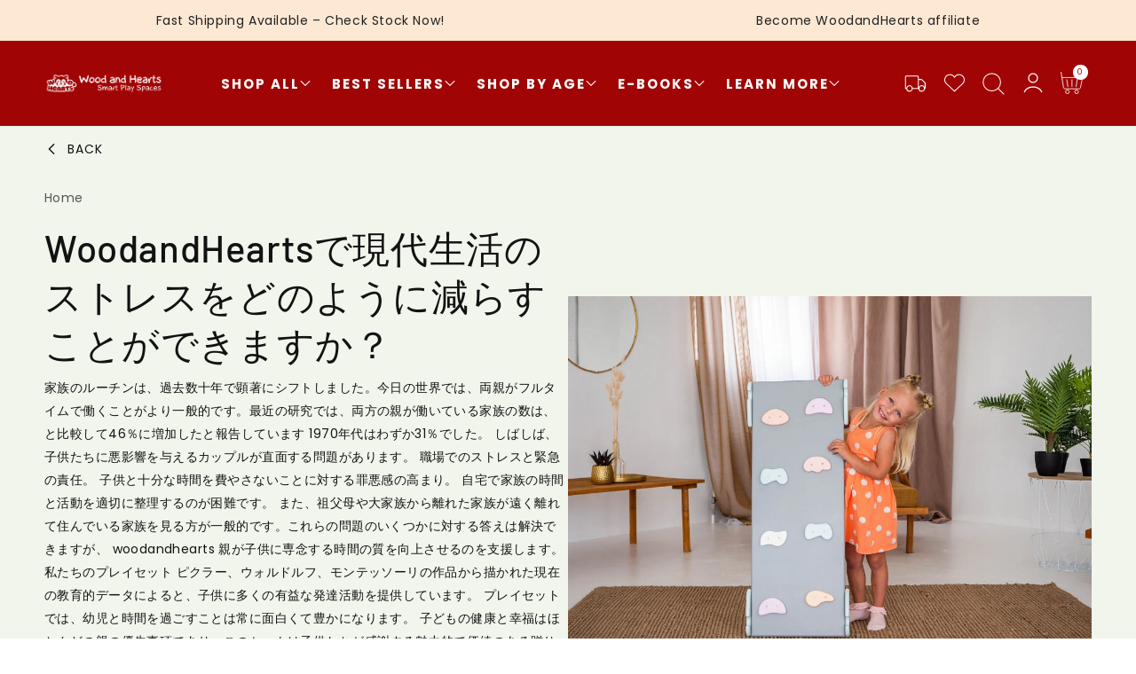

--- FILE ---
content_type: text/html; charset=utf-8
request_url: https://woodandhearts.com/ja/blogs/%E3%83%96%E3%83%AD%E3%82%B0%E6%8A%95%E7%A8%BF/woodandhearts%E3%82%92%E4%BD%BF%E7%94%A8%E3%81%97%E3%81%9F%E7%8F%BE%E4%BB%A3%E7%94%9F%E6%B4%BB%E3%81%AE%E3%82%B9%E3%83%88%E3%83%AC%E3%82%B9%E3%82%92%E3%81%A9%E3%81%AE%E3%82%88%E3%81%86%E3%81%AB%E8%BB%BD%E6%B8%9B%E3%81%A7%E3%81%8D%E3%81%BE%E3%81%99%E3%81%8B
body_size: 73487
content:
<!doctype html>
<html class="no-js" lang="ja">
  <head>
<link rel="icon" type="image/png" href="//woodandhearts.com/cdn/shop/files/512_512_06099e3b-7002-4283-91f3-e3fbdbb7a780.png?crop=center&height=32&v=1767010272&width=32"><meta charset="utf-8">
<meta http-equiv="X-UA-Compatible" content="IE=edge">
<meta name="viewport" content="width=device-width,initial-scale=1">
<meta name="view-transition" content="same-origin">
<meta name="theme-color" content="">







<meta property="og:site_name" content="woodandhearts">
<meta property="og:url" content="https://woodandhearts.com/ja/blogs/%e3%83%96%e3%83%ad%e3%82%b0%e6%8a%95%e7%a8%bf/woodandhearts%e3%82%92%e4%bd%bf%e7%94%a8%e3%81%97%e3%81%9f%e7%8f%be%e4%bb%a3%e7%94%9f%e6%b4%bb%e3%81%ae%e3%82%b9%e3%83%88%e3%83%ac%e3%82%b9%e3%82%92%e3%81%a9%e3%81%ae%e3%82%88%e3%81%86%e3%81%ab%e8%bb%bd%e6%b8%9b%e3%81%a7%e3%81%8d%e3%81%be%e3%81%99%e3%81%8b">
<meta property="og:title" content="♥ ">
<meta property="og:type" content="article">
<meta property="og:description" content="家族のルーチンは、過去数十年で著しくシフトしました。今日の世界では、両親がフルタイムで働くことがより一般的です。最近の調査では、両親が働いている家族の数は、1970年代と比較して31％しかなかった場合と比較して46％に増加したと報告しています。 oがあります"><meta property="og:image" content="http://woodandhearts.com/cdn/shop/articles/SHOP_4_0e4f5a2f-c43e-4646-9f40-d7a54e68f498.jpg?v=1750342499">
  <meta property="og:image:secure_url" content="https://woodandhearts.com/cdn/shop/articles/SHOP_4_0e4f5a2f-c43e-4646-9f40-d7a54e68f498.jpg?v=1750342499">
  <meta property="og:image:width" content="997">
  <meta property="og:image:height" content="663"><meta name="twitter:site" content="@woodandhearts"><meta name="twitter:card" content="summary_large_image">
<meta name="twitter:title" content="♥ ">
<meta name="twitter:description" content="家族のルーチンは、過去数十年で著しくシフトしました。今日の世界では、両親がフルタイムで働くことがより一般的です。最近の調査では、両親が働いている家族の数は、1970年代と比較して31％しかなかった場合と比較して46％に増加したと報告しています。 oがあります">

<title>
  ♥ 
 &ndash; woodandhearts</title>

<link rel="canonical" href="https://woodandhearts.com/ja/blogs/%e3%83%96%e3%83%ad%e3%82%b0%e6%8a%95%e7%a8%bf/woodandhearts%e3%82%92%e4%bd%bf%e7%94%a8%e3%81%97%e3%81%9f%e7%8f%be%e4%bb%a3%e7%94%9f%e6%b4%bb%e3%81%ae%e3%82%b9%e3%83%88%e3%83%ac%e3%82%b9%e3%82%92%e3%81%a9%e3%81%ae%e3%82%88%e3%81%86%e3%81%ab%e8%bb%bd%e6%b8%9b%e3%81%a7%e3%81%8d%e3%81%be%e3%81%99%e3%81%8b">


  <meta name="description" content="家族のルーチンは、過去数十年で著しくシフトしました。今日の世界では、両親がフルタイムで働くことがより一般的です。最近の調査では、両親が働いている家族の数は、1970年代と比較して31％しかなかった場合と比較して46％に増加したと報告しています。 oがあります">

<link rel="preconnect" href="https://fonts.shopifycdn.com" crossorigin><link rel="preload" as="font" href="//woodandhearts.com/cdn/fonts/poppins/poppins_n4.0ba78fa5af9b0e1a374041b3ceaadf0a43b41362.woff2" type="font/woff2" crossorigin><link rel="preload" as="font" href="//woodandhearts.com/cdn/fonts/barlow/barlow_n5.a193a1990790eba0cc5cca569d23799830e90f07.woff2" type="font/woff2" crossorigin>





<style data-shopify>
  :root {
  	--color-brand: rgb(var(--color-foreground));
  	--color-brand-dark: ;
  	--color-brand-light: ;

  	--color--accent: ;
  	--color--accent-dark: ;

  	--color--link: ;
  	--color--link-dark: ;

  	--color-text: ;
  	--color-text-light: ;
  	--color-text-lighter: ;
  	--color-text-lightest: ;
  	--color-text-bg: ;

  	--color-text-bg: ;

  	--color--headings: ;
  	--color-alt-text: ;
  	--color--btn: ;

  	--color-product-bg: ;
  	--color-product-sale: ;

  	--color--drawer-bg: ;

  	--color--bg: #FFFFFF;
  	--color--bg-alpha: rgba(255, 255, 255, 0.8);
  	--color--bg-light: #ffffff;
  	--color--bg-dark: #f2f2f2;

  	--color--preorder-bar: #fdf3e9;

  	--color--drop-shadow: ;

  	--font-size-base: 10.0;
  	--font--line-base: 30;

  	--font--size-h1: 13;
  	--font--size-h2: 10;
  	--font--size-h3: 8;
  	--font--size-h4: 7;
  	--font--size-h5: 6;
  	--font--size-h6: 10.0;

  	--font-size-grid: 5;
  	--font--size-nav: 5;

  	--font-body: , ;
  	--font-body-style: ;
      --font-body-weight: ;

      --font--title: Barlow, sans-serif;
  	--font--title-weight: 500;
  	--font--title-style: normal;
  	--font--title-space: px;
  	--font--title-transform: normal;
  	--font--title-border: 0;
  	--font--title-border-size: 3px;

  	--font--button: Barlow, sans-serif;
  	--font--button-weight: 500;
  	--font--button-style: normal;

  	--font--button-space: px;
  	--font--button-transform: normal;
  	--font--button-size: 5;
  	--font--button-mobile-size: 12px;
  }
</style>

    <style>
  @font-face {
  font-family: Barlow;
  font-weight: 500;
  font-style: normal;
  font-display: swap;
  src: url("//woodandhearts.com/cdn/fonts/barlow/barlow_n5.a193a1990790eba0cc5cca569d23799830e90f07.woff2") format("woff2"),
       url("//woodandhearts.com/cdn/fonts/barlow/barlow_n5.ae31c82169b1dc0715609b8cc6a610b917808358.woff") format("woff");
}

</style>

<link href="//woodandhearts.com/cdn/shop/t/397/assets/theme.css?v=130365534634459995131767107105" rel="stylesheet" type="text/css" media="all" />


<link
  rel="stylesheet"
  href="//woodandhearts.com/cdn/shop/t/397/assets/app-yotpo.css?v=174153738419674277551765816804"
  media="print"
  onload="this.media='all'"
>
<noscript>
  <link href="//woodandhearts.com/cdn/shop/t/397/assets/app-yotpo.css?v=174153738419674277551765816804" rel="stylesheet" type="text/css" media="all" />
</noscript>

<script async crossorigin fetchpriority="high" src="/cdn/shopifycloud/importmap-polyfill/es-modules-shim.2.4.0.js"></script>
<script>
  /*! loadCSS rel=preload polyfill. [c]2017 Filament Group, Inc. MIT License */
  (function (w) {
    'use strict';
    if (!w.loadCSS) {
      w.loadCSS = function () {};
    }
    var rp = (loadCSS.relpreload = {});
    rp.support = (function () {
      var ret;
      try {
        ret = w.document.createElement('link').relList.supports('preload');
      } catch (e) {
        ret = false;
      }
      return function () {
        return ret;
      };
    })();
    rp.bindMediaToggle = function (link) {
      var finalMedia = link.media || 'all';
      function enableStylesheet() {
        if (link.addEventListener) {
          link.removeEventListener('load', enableStylesheet);
        } else if (link.attachEvent) {
          link.detachEvent('onload', enableStylesheet);
        }
        link.setAttribute('onload', null);
        link.media = finalMedia;
      }
      if (link.addEventListener) {
        link.addEventListener('load', enableStylesheet);
      } else if (link.attachEvent) {
        link.attachEvent('onload', enableStylesheet);
      }
      setTimeout(function () {
        link.rel = 'stylesheet';
        link.media = 'only x';
      });
      setTimeout(enableStylesheet, 3000);
    };
    rp.poly = function () {
      if (rp.support()) {
        return;
      }
      var links = w.document.getElementsByTagName('link');
      for (var i = 0; i < links.length; i += 1) {
        var link = links[i];
        if (link.rel === 'preload' && link.getAttribute('as') === 'style' && !link.getAttribute('data-loadcss')) {
          link.setAttribute('data-loadcss', true);
          rp.bindMediaToggle(link);
        }
      }
    };
    if (!rp.support()) {
      rp.poly();
      var run = w.setInterval(rp.poly, 500);
      if (w.addEventListener) {
        w.addEventListener('load', function () {
          rp.poly();
          w.clearInterval(run);
        });
      } else if (w.attachEvent) {
        w.attachEvent('onload', function () {
          rp.poly();
          w.clearInterval(run);
        });
      }
    }
    if (typeof exports !== 'undefined') {
      exports.loadCSS = loadCSS;
    } else {
      w.loadCSS = loadCSS;
    }
  })(typeof global !== 'undefined' ? global : this);
</script>

<style data-shopify>
    @font-face {
  font-family: Poppins;
  font-weight: 400;
  font-style: normal;
  font-display: swap;
  src: url("//woodandhearts.com/cdn/fonts/poppins/poppins_n4.0ba78fa5af9b0e1a374041b3ceaadf0a43b41362.woff2") format("woff2"),
       url("//woodandhearts.com/cdn/fonts/poppins/poppins_n4.214741a72ff2596839fc9760ee7a770386cf16ca.woff") format("woff");
}

    @font-face {
  font-family: Poppins;
  font-weight: 700;
  font-style: normal;
  font-display: swap;
  src: url("//woodandhearts.com/cdn/fonts/poppins/poppins_n7.56758dcf284489feb014a026f3727f2f20a54626.woff2") format("woff2"),
       url("//woodandhearts.com/cdn/fonts/poppins/poppins_n7.f34f55d9b3d3205d2cd6f64955ff4b36f0cfd8da.woff") format("woff");
}

    @font-face {
  font-family: Poppins;
  font-weight: 400;
  font-style: italic;
  font-display: swap;
  src: url("//woodandhearts.com/cdn/fonts/poppins/poppins_i4.846ad1e22474f856bd6b81ba4585a60799a9f5d2.woff2") format("woff2"),
       url("//woodandhearts.com/cdn/fonts/poppins/poppins_i4.56b43284e8b52fc64c1fd271f289a39e8477e9ec.woff") format("woff");
}

    @font-face {
  font-family: Poppins;
  font-weight: 700;
  font-style: italic;
  font-display: swap;
  src: url("//woodandhearts.com/cdn/fonts/poppins/poppins_i7.42fd71da11e9d101e1e6c7932199f925f9eea42d.woff2") format("woff2"),
       url("//woodandhearts.com/cdn/fonts/poppins/poppins_i7.ec8499dbd7616004e21155106d13837fff4cf556.woff") format("woff");
}


    @font-face {
  font-family: Barlow;
  font-weight: 500;
  font-style: normal;
  font-display: swap;
  src: url("//woodandhearts.com/cdn/fonts/barlow/barlow_n5.a193a1990790eba0cc5cca569d23799830e90f07.woff2") format("woff2"),
       url("//woodandhearts.com/cdn/fonts/barlow/barlow_n5.ae31c82169b1dc0715609b8cc6a610b917808358.woff") format("woff");
}

    @font-face {
  font-family: Barlow;
  font-weight: 700;
  font-style: normal;
  font-display: swap;
  src: url("//woodandhearts.com/cdn/fonts/barlow/barlow_n7.691d1d11f150e857dcbc1c10ef03d825bc378d81.woff2") format("woff2"),
       url("//woodandhearts.com/cdn/fonts/barlow/barlow_n7.4fdbb1cb7da0e2c2f88492243ffa2b4f91924840.woff") format("woff");
}

    @font-face {
  font-family: Barlow;
  font-weight: 500;
  font-style: italic;
  font-display: swap;
  src: url("//woodandhearts.com/cdn/fonts/barlow/barlow_i5.714d58286997b65cd479af615cfa9bb0a117a573.woff2") format("woff2"),
       url("//woodandhearts.com/cdn/fonts/barlow/barlow_i5.0120f77e6447d3b5df4bbec8ad8c2d029d87fb21.woff") format("woff");
}

    @font-face {
  font-family: Barlow;
  font-weight: 700;
  font-style: italic;
  font-display: swap;
  src: url("//woodandhearts.com/cdn/fonts/barlow/barlow_i7.50e19d6cc2ba5146fa437a5a7443c76d5d730103.woff2") format("woff2"),
       url("//woodandhearts.com/cdn/fonts/barlow/barlow_i7.47e9f98f1b094d912e6fd631cc3fe93d9f40964f.woff") format("woff");
}


    :root {
        --font-body-family: Poppins, sans-serif;
        --font-body-style: normal;
        --font-body-weight: 400;
        --font-body-font-size: 1.4rem;

        --font-heading-family: Barlow, sans-serif;
        --font-heading-style: normal;
        --font-heading-weight: 500;
        --font-heading-font-size: 4.2rem;

        --media-radius: 0.0rem;

        --page-width: 160rem;
        --page-width-margin: 0rem;

        --card-image-padding: 0.0rem;
        --card-corner-radius: 0.0rem;
        --card-text-alignment: left;

        --blog_card_corner_radius : 0.0rem;

        --buttons-radius : 60px;

        --collection_radius: 0.0rem;

        --inputs-radius: 0.8rem;
        --inputs-radius-outset: 8px;

        --spacing-sections-desktop: 0.0rem;
        --spacing-sections-mobile: 0px;

        --grid-desktop-vertical-spacing: 3.0rem;
        --grid-desktop-horizontal-spacing: 2.6rem;
        --grid-mobile-vertical-spacing: 15px;
        --grid-mobile-horizontal-spacing: 13px;
        interpolate-size: allow-keywords;

        --cursor-close-svg-url: url(//woodandhearts.com/cdn/shop/t/397/assets/cursor-close.svg?v=147174565022153725511763549028);
        --cursor-zoom-in-svg-url: url(//woodandhearts.com/cdn/shop/t/397/assets/cursor-zoom-in.svg?v=122574806081370445601763549029);
    }
</style><style data-shopify>
    
        :root,
        .color-scheme-1 {
            --color-background: 255,255,255;
        
            --gradient-background: #ffffff;
        

        

        --color-foreground: 18,18,18;
        --color-background-contrast: 191,191,191;
        --color-shadow: 18,18,18;
        --color-button: 18,18,18;
        --color-button-text: 255,255,255;
        --color-secondary-button: 255,255,255;
        --color-secondary-button-text: 18,18,18;
        --color-link: 18,18,18;
        --color-button-hover: 192,228,244;
        --color-button-text-hover: 18,18,18;
        --color-badge-foreground: 18,18,18;
        --color-badge-background: 255,255,255;
        --payment-terms-background-color: rgb(255 255 255);
        }
    
        
        .color-scheme-2 {
            --color-background: 192,228,244;
        
            --gradient-background: #c0e4f4;
        

        

        --color-foreground: 10,50,159;
        --color-background-contrast: 83,181,225;
        --color-shadow: 18,18,18;
        --color-button: 10,50,159;
        --color-button-text: 253,235,189;
        --color-secondary-button: 192,228,244;
        --color-secondary-button-text: 10,50,159;
        --color-link: 10,50,159;
        --color-button-hover: 48,48,48;
        --color-button-text-hover: 253,235,189;
        --color-badge-foreground: 10,50,159;
        --color-badge-background: 192,228,244;
        --payment-terms-background-color: rgb(192 228 244);
        }
    
        
        .color-scheme-3 {
            --color-background: 252,232,211;
        
            --gradient-background: #fce8d3;
        

        

        --color-foreground: 33,33,33;
        --color-background-contrast: 244,170,92;
        --color-shadow: 18,18,18;
        --color-button: 160,4,4;
        --color-button-text: 253,235,189;
        --color-secondary-button: 252,232,211;
        --color-secondary-button-text: 160,4,4;
        --color-link: 160,4,4;
        --color-button-hover: 236,51,25;
        --color-button-text-hover: 253,235,189;
        --color-badge-foreground: 33,33,33;
        --color-badge-background: 252,232,211;
        --payment-terms-background-color: rgb(252 232 211);
        }
    
        
        .color-scheme-4 {
            --color-background: 255,255,255;
        
            --gradient-background: #ffffff;
        

        

        --color-foreground: 33,33,33;
        --color-background-contrast: 191,191,191;
        --color-shadow: 18,18,18;
        --color-button: 160,4,4;
        --color-button-text: 255,255,255;
        --color-secondary-button: 255,255,255;
        --color-secondary-button-text: 33,33,33;
        --color-link: 33,33,33;
        --color-button-hover: 253,235,189;
        --color-button-text-hover: 10,50,159;
        --color-badge-foreground: 33,33,33;
        --color-badge-background: 255,255,255;
        --payment-terms-background-color: rgb(255 255 255);
        }
    
        
        .color-scheme-5 {
            --color-background: 160,4,4;
        
            --gradient-background: #a00404;
        

        

        --color-foreground: 255,255,255;
        --color-background-contrast: 185,5,5;
        --color-shadow: 18,18,18;
        --color-button: 255,255,255;
        --color-button-text: 255,255,255;
        --color-secondary-button: 160,4,4;
        --color-secondary-button-text: 255,255,255;
        --color-link: 255,255,255;
        --color-button-hover: 255,255,255;
        --color-button-text-hover: 255,255,255;
        --color-badge-foreground: 255,255,255;
        --color-badge-background: 160,4,4;
        --payment-terms-background-color: rgb(160 4 4);
        }
    
        
        .color-scheme-1691086e-0779-409d-8f62-50363fa0d416 {
            --color-background: 142,149,127;
        
            --gradient-background: #8e957f;
        

        

        --color-foreground: 228,214,199;
        --color-background-contrast: 77,81,67;
        --color-shadow: 18,18,18;
        --color-button: 228,214,199;
        --color-button-text: 153,66,21;
        --color-secondary-button: 142,149,127;
        --color-secondary-button-text: 228,214,199;
        --color-link: 228,214,199;
        --color-button-hover: 228,214,199;
        --color-button-text-hover: 153,66,21;
        --color-badge-foreground: 228,214,199;
        --color-badge-background: 142,149,127;
        --payment-terms-background-color: rgb(142 149 127);
        }
    
        
        .color-scheme-4b0ed604-eaf8-4ade-8e3a-4998920befec {
            --color-background: 94,118,140;
        
            --gradient-background: #5e768c;
        

        

        --color-foreground: 243,243,243;
        --color-background-contrast: 43,54,64;
        --color-shadow: 18,18,18;
        --color-button: 243,243,243;
        --color-button-text: 94,118,140;
        --color-secondary-button: 94,118,140;
        --color-secondary-button-text: 243,243,243;
        --color-link: 243,243,243;
        --color-button-hover: 243,243,243;
        --color-button-text-hover: 94,118,140;
        --color-badge-foreground: 243,243,243;
        --color-badge-background: 94,118,140;
        --payment-terms-background-color: rgb(94 118 140);
        }
    
        
        .color-scheme-acb31005-f526-4720-a47b-d71c4d113c3e {
            --color-background: 252,232,211;
        
            --gradient-background: #fce8d3;
        

        

        --color-foreground: 33,33,33;
        --color-background-contrast: 244,170,92;
        --color-shadow: 18,18,18;
        --color-button: 33,33,33;
        --color-button-text: 253,235,189;
        --color-secondary-button: 252,232,211;
        --color-secondary-button-text: 33,33,33;
        --color-link: 33,33,33;
        --color-button-hover: 33,33,33;
        --color-button-text-hover: 253,235,189;
        --color-badge-foreground: 33,33,33;
        --color-badge-background: 252,232,211;
        --payment-terms-background-color: rgb(252 232 211);
        }
    
        
        .color-scheme-272c62e1-dba3-4f15-bd32-9fa07a1dcadf {
            --color-background: 0,0,0;
        
            --gradient-background: rgba(0,0,0,0);
        

        

        --color-foreground: 18,18,18;
        --color-background-contrast: 128,128,128;
        --color-shadow: 18,18,18;
        --color-button: 228,214,199;
        --color-button-text: 153,66,21;
        --color-secondary-button: 0,0,0;
        --color-secondary-button-text: 153,66,21;
        --color-link: 153,66,21;
        --color-button-hover: 153,66,21;
        --color-button-text-hover: 228,214,199;
        --color-badge-foreground: 18,18,18;
        --color-badge-background: 0,0,0;
        --payment-terms-background-color: rgb(0 0 0);
        }
    
        
        .color-scheme-3ee76281-56ef-405e-967c-69c1bf23f991 {
            --color-background: 255,255,255;
        
            --gradient-background: #ffffff;
        

        

        --color-foreground: 18,18,18;
        --color-background-contrast: 191,191,191;
        --color-shadow: 18,18,18;
        --color-button: 18,18,18;
        --color-button-text: 255,255,255;
        --color-secondary-button: 255,255,255;
        --color-secondary-button-text: 18,18,18;
        --color-link: 18,18,18;
        --color-button-hover: 192,228,244;
        --color-button-text-hover: 18,18,18;
        --color-badge-foreground: 18,18,18;
        --color-badge-background: 255,255,255;
        --payment-terms-background-color: rgb(255 255 255);
        }
    
        
        .color-scheme-99599c60-f932-4fc6-b9b2-b7c171d5d067 {
            --color-background: 255,255,255;
        
            --gradient-background: #ffffff;
        

        

        --color-foreground: 255,255,255;
        --color-background-contrast: 191,191,191;
        --color-shadow: 18,18,18;
        --color-button: 255,255,255;
        --color-button-text: 255,255,255;
        --color-secondary-button: 255,255,255;
        --color-secondary-button-text: 255,255,255;
        --color-link: 255,255,255;
        --color-button-hover: 195,214,222;
        --color-button-text-hover: 18,18,18;
        --color-badge-foreground: 255,255,255;
        --color-badge-background: 255,255,255;
        --payment-terms-background-color: rgb(255 255 255);
        }
    
        
        .color-scheme-1fd78b03-fc6d-40c6-b4cd-c16643c565e3 {
            --color-background: 160,4,4;
        
            --gradient-background: #a00404;
        

        

        --color-foreground: 255,255,255;
        --color-background-contrast: 185,5,5;
        --color-shadow: 18,18,18;
        --color-button: 253,235,189;
        --color-button-text: 255,255,255;
        --color-secondary-button: 160,4,4;
        --color-secondary-button-text: 255,255,255;
        --color-link: 255,255,255;
        --color-button-hover: 255,255,255;
        --color-button-text-hover: 255,255,255;
        --color-badge-foreground: 255,255,255;
        --color-badge-background: 160,4,4;
        --payment-terms-background-color: rgb(160 4 4);
        }
    
        
        .color-scheme-c31b9406-18e9-4f44-ae8b-c3e12031a30d {
            --color-background: 255,255,255;
        
            --gradient-background: #ffffff;
        

        

        --color-foreground: 18,18,18;
        --color-background-contrast: 191,191,191;
        --color-shadow: 18,18,18;
        --color-button: 18,18,18;
        --color-button-text: 255,255,255;
        --color-secondary-button: 255,255,255;
        --color-secondary-button-text: 18,18,18;
        --color-link: 18,18,18;
        --color-button-hover: 192,228,244;
        --color-button-text-hover: 18,18,18;
        --color-badge-foreground: 18,18,18;
        --color-badge-background: 255,255,255;
        --payment-terms-background-color: rgb(255 255 255);
        }
    
        
        .color-scheme-4caa47a7-3b79-4da0-aeeb-cb55d716e232 {
            --color-background: 150,18,0;
        
            --gradient-background: #961200;
        

        

        --color-foreground: 255,255,255;
        --color-background-contrast: 176,21,0;
        --color-shadow: 18,18,18;
        --color-button: 150,18,0;
        --color-button-text: 255,255,255;
        --color-secondary-button: 150,18,0;
        --color-secondary-button-text: 255,255,255;
        --color-link: 255,255,255;
        --color-button-hover: 183,74,59;
        --color-button-text-hover: 255,255,255;
        --color-badge-foreground: 255,255,255;
        --color-badge-background: 150,18,0;
        --payment-terms-background-color: rgb(150 18 0);
        }
    

    body, .color-scheme-1, .color-scheme-2, .color-scheme-3, .color-scheme-4, .color-scheme-5, .color-scheme-1691086e-0779-409d-8f62-50363fa0d416, .color-scheme-4b0ed604-eaf8-4ade-8e3a-4998920befec, .color-scheme-acb31005-f526-4720-a47b-d71c4d113c3e, .color-scheme-272c62e1-dba3-4f15-bd32-9fa07a1dcadf, .color-scheme-3ee76281-56ef-405e-967c-69c1bf23f991, .color-scheme-99599c60-f932-4fc6-b9b2-b7c171d5d067, .color-scheme-1fd78b03-fc6d-40c6-b4cd-c16643c565e3, .color-scheme-c31b9406-18e9-4f44-ae8b-c3e12031a30d, .color-scheme-4caa47a7-3b79-4da0-aeeb-cb55d716e232 {
        color: rgb(var(--color-foreground));
        background-color: rgb(var(--color-background));
    }
</style><script type="importmap">
    {
        "imports": {
            "@theme/utilities": "//woodandhearts.com/cdn/shop/t/397/assets/utilities.js?v=175783406060035223721763549028"
        }
    }
</script>

<link rel="modulepreload" href="//woodandhearts.com/cdn/shop/t/397/assets/utilities.js?v=175783406060035223721763549028">

<script src="//woodandhearts.com/cdn/shop/t/397/assets/jquery.min.js?v=158417595810649192771764879188" defer="defer"></script>
<script src="//woodandhearts.com/cdn/shop/t/397/assets/jquery.magnific-popup.min.js?v=176534197712925340191764879187" defer="defer"></script>
<link href="//woodandhearts.com/cdn/shop/t/397/assets/vendor.min.js?v=169690758385739172011765816810" as="script" rel="preload">

<script src="//woodandhearts.com/cdn/shop/t/397/assets/vendor.min.js?v=169690758385739172011765816810" defer></script>

<script defer src="//woodandhearts.com/cdn/shop/t/397/assets/placeholder-image.js?v=168762908435022633821763549033" type="module"></script>
<link href="//woodandhearts.com/cdn/shop/t/397/assets/slide-swiper.css?v=159267877918486643671764753908" rel="stylesheet" type="text/css" media="all" />
<link href="//woodandhearts.com/cdn/shop/t/397/assets/theme.css?v=130365534634459995131767107105" rel="stylesheet" type="text/css" media="all" />    
<script src="//woodandhearts.com/cdn/shop/t/397/assets/slide-swiper.js?v=144848250739948120491763549028" defer="defer"></script>
<script src="//woodandhearts.com/cdn/shop/t/397/assets/details-modal.js?v=4962408959747651111763549032" defer="defer"></script>
<script src="//woodandhearts.com/cdn/shop/t/397/assets/constants.js?v=58251544750838685771763549028" defer="defer"></script>
<script src="//woodandhearts.com/cdn/shop/t/397/assets/pubsub.js?v=158357773527763999511763549027" defer="defer"></script>
<script src="//woodandhearts.com/cdn/shop/t/397/assets/ajax-cart.js?v=15889336656403430621767862010" defer></script>
<script src="//woodandhearts.com/cdn/shop/t/397/assets/theme.js?v=98415884403788322511768319626" defer="defer"></script>
<script src="//woodandhearts.com/cdn/shop/t/397/assets/animation.js?v=88693664871331136111763549032" defer="defer"></script>
<link href="//woodandhearts.com/cdn/shop/t/397/assets/animate.css?v=104734622700329578531763549032" rel="stylesheet" type="text/css" media="all" />


<script>
    const basePath = 'https://cdn.shopify.com/static/themes/horizon/placeholders';
    const Theme = {
        placeholders: {
            general: [
            `${basePath}/general-1.png`,
            `${basePath}/general-2.png`,
            `${basePath}/general-3.png`,
            `${basePath}/general-4.png`,
            `${basePath}/general-5.png`,
            `${basePath}/general-6.png`,
            `${basePath}/general-7.png`,
            ],
            product: [`${basePath}/product-ball.png`, `${basePath}/product-cone.png`, `${basePath}/product-cube.png`],
        },
        translations: {
            placeholder_image: `Placeholder image`,
            added: `Added`,
        },
        routes: {
            root: '/',
            cart_add_url: '/ja/cart/add',
            cart_change_url: '/ja/cart/change',
            cart_update_url: '/ja/cart/update',
            cart_url: '/ja/cart',
            predictive_search_url: '/ja/search/suggest',
            search_url: '/ja/search',
        },
        template: {
            name: 'article',
        },
    };
</script><script>
  window.YETT_BLACKLIST = [/tiktok/, /hotjar/, /facebook/, /google-analytics/, /tidio/, /cdnhub/, /plerdy/, /rise-ai/, /gotolstoy/, /yotpo/, /wisepops/, /simplebooklet/, /klaviyo/, /gstatic/]
  !function(t,e){"object"==typeof exports&&"undefined"!=typeof module?e(exports):"function"==typeof define&&define.amd?define(["exports"],e):e((t="undefined"!=typeof globalThis?globalThis:t||self).yett={})}(this,(function(t){"use strict";var e="javascript/blocked",r={blacklist:window.YETT_BLACKLIST,whitelist:window.YETT_WHITELIST},n={blacklisted:[]},i=function(t,n){return t&&(!n||n!==e)&&(!r.blacklist||r.blacklist.some((function(e){return e.test(t)})))&&(!r.whitelist||r.whitelist.every((function(e){return!e.test(t)})))},o=function(t){var e=t.getAttribute("src");return r.blacklist&&r.blacklist.every((function(t){return!t.test(e)}))||r.whitelist&&r.whitelist.some((function(t){return t.test(e)}))},c=new MutationObserver((function(t){for(var r=0;r<t.length;r++)for(var o=t[r].addedNodes,c=function(t){var r=o[t];if(1===r.nodeType&&"SCRIPT"===r.tagName){var c=r.src,l=r.type;if(i(c,l)){n.blacklisted.push([r,r.type]),r.type=e;r.addEventListener("beforescriptexecute",(function t(n){r.getAttribute("type")===e&&n.preventDefault(),r.removeEventListener("beforescriptexecute",t)})),r.parentElement&&r.parentElement.removeChild(r)}}},l=0;l<o.length;l++)c(l)}));function l(t,e){var r=Object.keys(t);if(Object.getOwnPropertySymbols){var n=Object.getOwnPropertySymbols(t);e&&(n=n.filter((function(e){return Object.getOwnPropertyDescriptor(t,e).enumerable}))),r.push.apply(r,n)}return r}function a(t){for(var e=1;e<arguments.length;e++){var r=null!=arguments[e]?arguments[e]:{};e%2?l(Object(r),!0).forEach((function(e){s(t,e,r[e])})):Object.getOwnPropertyDescriptors?Object.defineProperties(t,Object.getOwnPropertyDescriptors(r)):l(Object(r)).forEach((function(e){Object.defineProperty(t,e,Object.getOwnPropertyDescriptor(r,e))}))}return t}function s(t,e,r){return e in t?Object.defineProperty(t,e,{value:r,enumerable:!0,configurable:!0,writable:!0}):t[e]=r,t}function u(t,e){return function(t){if(Array.isArray(t))return t}(t)||function(t,e){var r=null==t?null:"undefined"!=typeof Symbol&&t[Symbol.iterator]||t["@@iterator"];if(null==r)return;var n,i,o=[],c=!0,l=!1;try{for(r=r.call(t);!(c=(n=r.next()).done)&&(o.push(n.value),!e||o.length!==e);c=!0);}catch(t){l=!0,i=t}finally{try{c||null==r.return||r.return()}finally{if(l)throw i}}return o}(t,e)||f(t,e)||function(){throw new TypeError("Invalid attempt to destructure non-iterable instance.\nIn order to be iterable, non-array objects must have a [Symbol.iterator]() method.")}()}function p(t){return function(t){if(Array.isArray(t))return y(t)}(t)||function(t){if("undefined"!=typeof Symbol&&null!=t[Symbol.iterator]||null!=t["@@iterator"])return Array.from(t)}(t)||f(t)||function(){throw new TypeError("Invalid attempt to spread non-iterable instance.\nIn order to be iterable, non-array objects must have a [Symbol.iterator]() method.")}()}function f(t,e){if(t){if("string"==typeof t)return y(t,e);var r=Object.prototype.toString.call(t).slice(8,-1);return"Object"===r&&t.constructor&&(r=t.constructor.name),"Map"===r||"Set"===r?Array.from(t):"Arguments"===r||/^(?:Ui|I)nt(?:8|16|32)(?:Clamped)?Array$/.test(r)?y(t,e):void 0}}function y(t,e){(null==e||e>t.length)&&(e=t.length);for(var r=0,n=new Array(e);r<e;r++)n[r]=t[r];return n}c.observe(document.documentElement,{childList:!0,subtree:!0});var b=document.createElement,d={src:Object.getOwnPropertyDescriptor(HTMLScriptElement.prototype,"src"),type:Object.getOwnPropertyDescriptor(HTMLScriptElement.prototype,"type")};document.createElement=function(){for(var t=arguments.length,r=new Array(t),n=0;n<t;n++)r[n]=arguments[n];if("script"!==r[0].toLowerCase())return b.bind(document).apply(void 0,r);var o=b.bind(document).apply(void 0,r);try{Object.defineProperties(o,{src:a(a({},d.src),{},{set:function(t){i(t,o.type)&&d.type.set.call(this,e),d.src.set.call(this,t)}}),type:a(a({},d.type),{},{get:function(){var t=d.type.get.call(this);return t===e||i(this.src,t)?null:t},set:function(t){var r=i(o.src,o.type)?e:t;d.type.set.call(this,r)}})}),o.setAttribute=function(t,e){"type"===t||"src"===t?o[t]=e:HTMLScriptElement.prototype.setAttribute.call(o,t,e)}}catch(t){console.warn("Yett: unable to prevent script execution for script src ",o.src,".\n",'A likely cause would be because you are using a third-party browser extension that monkey patches the "document.createElement" function.')}return o};var v=new RegExp("[|\\{}()[\\]^$+*?.]","g");t.unblock=function(){for(var t=arguments.length,i=new Array(t),l=0;l<t;l++)i[l]=arguments[l];i.length<1?(r.blacklist=[],r.whitelist=[]):(r.blacklist&&(r.blacklist=r.blacklist.filter((function(t){return i.every((function(e){return"string"==typeof e?!t.test(e):e instanceof RegExp?t.toString()!==e.toString():void 0}))}))),r.whitelist&&(r.whitelist=[].concat(p(r.whitelist),p(i.map((function(t){if("string"==typeof t){var e=".*"+t.replace(v,"\\$&")+".*";if(r.whitelist.every((function(t){return t.toString()!==e.toString()})))return new RegExp(e)}else if(t instanceof RegExp&&r.whitelist.every((function(e){return e.toString()!==t.toString()})))return t;return null})).filter(Boolean)))));for(var a=document.querySelectorAll('script[type="'.concat(e,'"]')),s=0;s<a.length;s++){var f=a[s];o(f)&&(n.blacklisted.push([f,"application/javascript"]),f.parentElement.removeChild(f))}var y=0;p(n.blacklisted).forEach((function(t,e){var r=u(t,2),i=r[0],c=r[1];if(o(i)){for(var l=document.createElement("script"),a=0;a<i.attributes.length;a++){var s=i.attributes[a];"src"!==s.name&&"type"!==s.name&&l.setAttribute(s.name,i.attributes[a].value)}l.setAttribute("src",i.src),l.setAttribute("type",c||"application/javascript"),document.head.appendChild(l),n.blacklisted.splice(e-y,1),y++}})),r.blacklist&&r.blacklist.length<1&&c.disconnect()},Object.defineProperty(t,"__esModule",{value:!0})}));
//# sourceMappingURL=yett.min.js.map
</script>


    <!-- BEGIN PLERDY A/B TESTING CODE -->
    <script type="text/javascript">
      var _suid = 49121;
    </script>
    <script async type="text/javascript" src="https://a.plerdy.com/public/js/click/plerdy_ab-min.js?v=45de0b2"></script>
    <!-- END PLERDY A/B TESTING CODE -->

    <script>window.performance && window.performance.mark && window.performance.mark('shopify.content_for_header.start');</script><meta name="google-site-verification" content="2B9tlNru-hHoY0RfRXfRX42qH4WNFxF7kqLZ6WtP3Bg">
<meta id="shopify-digital-wallet" name="shopify-digital-wallet" content="/37074927747/digital_wallets/dialog">
<meta name="shopify-checkout-api-token" content="330a2964eaac69a325dd5786f866b0cf">
<meta id="in-context-paypal-metadata" data-shop-id="37074927747" data-venmo-supported="true" data-environment="production" data-locale="ja_JP" data-paypal-v4="true" data-currency="USD">
<link rel="alternate" type="application/atom+xml" title="Feed" href="/ja/blogs/%E3%83%96%E3%83%AD%E3%82%B0%E6%8A%95%E7%A8%BF.atom" />
<link rel="alternate" hreflang="x-default" href="https://woodandhearts.com/blogs/news/how-can-you-reduce-the-stress-of-modern-life-with-woodandhearts">
<link rel="alternate" hreflang="en" href="https://woodandhearts.com/blogs/news/how-can-you-reduce-the-stress-of-modern-life-with-woodandhearts">
<link rel="alternate" hreflang="ja" href="https://woodandhearts.com/ja/blogs/%E3%83%96%E3%83%AD%E3%82%B0%E6%8A%95%E7%A8%BF/woodandhearts%E3%82%92%E4%BD%BF%E7%94%A8%E3%81%97%E3%81%9F%E7%8F%BE%E4%BB%A3%E7%94%9F%E6%B4%BB%E3%81%AE%E3%82%B9%E3%83%88%E3%83%AC%E3%82%B9%E3%82%92%E3%81%A9%E3%81%AE%E3%82%88%E3%81%86%E3%81%AB%E8%BB%BD%E6%B8%9B%E3%81%A7%E3%81%8D%E3%81%BE%E3%81%99%E3%81%8B">
<link rel="alternate" hreflang="en-CA" href="https://woodandhearts.com/en-ca/blogs/news/how-can-you-reduce-the-stress-of-modern-life-with-woodandhearts">
<link rel="alternate" hreflang="en-GB" href="https://woodandhearts.com/en-gb/blogs/news/how-can-you-reduce-the-stress-of-modern-life-with-woodandhearts">
<script async="async" src="/checkouts/internal/preloads.js?locale=ja-US"></script>
<link rel="preconnect" href="https://shop.app" crossorigin="anonymous">
<script async="async" src="https://shop.app/checkouts/internal/preloads.js?locale=ja-US&shop_id=37074927747" crossorigin="anonymous"></script>
<script id="apple-pay-shop-capabilities" type="application/json">{"shopId":37074927747,"countryCode":"US","currencyCode":"USD","merchantCapabilities":["supports3DS"],"merchantId":"gid:\/\/shopify\/Shop\/37074927747","merchantName":"woodandhearts","requiredBillingContactFields":["postalAddress","email","phone"],"requiredShippingContactFields":["postalAddress","email","phone"],"shippingType":"shipping","supportedNetworks":["visa","masterCard","amex","discover","elo","jcb"],"total":{"type":"pending","label":"woodandhearts","amount":"1.00"},"shopifyPaymentsEnabled":true,"supportsSubscriptions":true}</script>
<script id="shopify-features" type="application/json">{"accessToken":"330a2964eaac69a325dd5786f866b0cf","betas":["rich-media-storefront-analytics"],"domain":"woodandhearts.com","predictiveSearch":true,"shopId":37074927747,"locale":"ja"}</script>
<script>var Shopify = Shopify || {};
Shopify.shop = "woodandhearts.myshopify.com";
Shopify.locale = "ja";
Shopify.currency = {"active":"USD","rate":"1.0"};
Shopify.country = "US";
Shopify.theme = {"name":"woodandhearts\/new-theme","id":153253183619,"schema_name":"Mono","schema_version":"2.0.3","theme_store_id":null,"role":"main"};
Shopify.theme.handle = "null";
Shopify.theme.style = {"id":null,"handle":null};
Shopify.cdnHost = "woodandhearts.com/cdn";
Shopify.routes = Shopify.routes || {};
Shopify.routes.root = "/ja/";</script>
<script type="module">!function(o){(o.Shopify=o.Shopify||{}).modules=!0}(window);</script>
<script>!function(o){function n(){var o=[];function n(){o.push(Array.prototype.slice.apply(arguments))}return n.q=o,n}var t=o.Shopify=o.Shopify||{};t.loadFeatures=n(),t.autoloadFeatures=n()}(window);</script>
<script>
  window.ShopifyPay = window.ShopifyPay || {};
  window.ShopifyPay.apiHost = "shop.app\/pay";
  window.ShopifyPay.redirectState = null;
</script>
<script id="shop-js-analytics" type="application/json">{"pageType":"article"}</script>
<script defer="defer" async type="module" src="//woodandhearts.com/cdn/shopifycloud/shop-js/modules/v2/client.init-shop-cart-sync_0MstufBG.ja.esm.js"></script>
<script defer="defer" async type="module" src="//woodandhearts.com/cdn/shopifycloud/shop-js/modules/v2/chunk.common_jll-23Z1.esm.js"></script>
<script defer="defer" async type="module" src="//woodandhearts.com/cdn/shopifycloud/shop-js/modules/v2/chunk.modal_HXih6-AF.esm.js"></script>
<script type="module">
  await import("//woodandhearts.com/cdn/shopifycloud/shop-js/modules/v2/client.init-shop-cart-sync_0MstufBG.ja.esm.js");
await import("//woodandhearts.com/cdn/shopifycloud/shop-js/modules/v2/chunk.common_jll-23Z1.esm.js");
await import("//woodandhearts.com/cdn/shopifycloud/shop-js/modules/v2/chunk.modal_HXih6-AF.esm.js");

  window.Shopify.SignInWithShop?.initShopCartSync?.({"fedCMEnabled":true,"windoidEnabled":true});

</script>
<script>
  window.Shopify = window.Shopify || {};
  if (!window.Shopify.featureAssets) window.Shopify.featureAssets = {};
  window.Shopify.featureAssets['shop-js'] = {"shop-cart-sync":["modules/v2/client.shop-cart-sync_DN7iwvRY.ja.esm.js","modules/v2/chunk.common_jll-23Z1.esm.js","modules/v2/chunk.modal_HXih6-AF.esm.js"],"init-fed-cm":["modules/v2/client.init-fed-cm_DmZOWWut.ja.esm.js","modules/v2/chunk.common_jll-23Z1.esm.js","modules/v2/chunk.modal_HXih6-AF.esm.js"],"shop-cash-offers":["modules/v2/client.shop-cash-offers_HFfvn_Gz.ja.esm.js","modules/v2/chunk.common_jll-23Z1.esm.js","modules/v2/chunk.modal_HXih6-AF.esm.js"],"shop-login-button":["modules/v2/client.shop-login-button_BVN3pvk0.ja.esm.js","modules/v2/chunk.common_jll-23Z1.esm.js","modules/v2/chunk.modal_HXih6-AF.esm.js"],"pay-button":["modules/v2/client.pay-button_CyS_4GVi.ja.esm.js","modules/v2/chunk.common_jll-23Z1.esm.js","modules/v2/chunk.modal_HXih6-AF.esm.js"],"shop-button":["modules/v2/client.shop-button_zh22db91.ja.esm.js","modules/v2/chunk.common_jll-23Z1.esm.js","modules/v2/chunk.modal_HXih6-AF.esm.js"],"avatar":["modules/v2/client.avatar_BTnouDA3.ja.esm.js"],"init-windoid":["modules/v2/client.init-windoid_BlVJIuJ5.ja.esm.js","modules/v2/chunk.common_jll-23Z1.esm.js","modules/v2/chunk.modal_HXih6-AF.esm.js"],"init-shop-for-new-customer-accounts":["modules/v2/client.init-shop-for-new-customer-accounts_BqzwtUK7.ja.esm.js","modules/v2/client.shop-login-button_BVN3pvk0.ja.esm.js","modules/v2/chunk.common_jll-23Z1.esm.js","modules/v2/chunk.modal_HXih6-AF.esm.js"],"init-shop-email-lookup-coordinator":["modules/v2/client.init-shop-email-lookup-coordinator_DKDv3hKi.ja.esm.js","modules/v2/chunk.common_jll-23Z1.esm.js","modules/v2/chunk.modal_HXih6-AF.esm.js"],"init-shop-cart-sync":["modules/v2/client.init-shop-cart-sync_0MstufBG.ja.esm.js","modules/v2/chunk.common_jll-23Z1.esm.js","modules/v2/chunk.modal_HXih6-AF.esm.js"],"shop-toast-manager":["modules/v2/client.shop-toast-manager_BkVvTGW3.ja.esm.js","modules/v2/chunk.common_jll-23Z1.esm.js","modules/v2/chunk.modal_HXih6-AF.esm.js"],"init-customer-accounts":["modules/v2/client.init-customer-accounts_CZbUHFPX.ja.esm.js","modules/v2/client.shop-login-button_BVN3pvk0.ja.esm.js","modules/v2/chunk.common_jll-23Z1.esm.js","modules/v2/chunk.modal_HXih6-AF.esm.js"],"init-customer-accounts-sign-up":["modules/v2/client.init-customer-accounts-sign-up_C0QA8nCd.ja.esm.js","modules/v2/client.shop-login-button_BVN3pvk0.ja.esm.js","modules/v2/chunk.common_jll-23Z1.esm.js","modules/v2/chunk.modal_HXih6-AF.esm.js"],"shop-follow-button":["modules/v2/client.shop-follow-button_CSkbpFfm.ja.esm.js","modules/v2/chunk.common_jll-23Z1.esm.js","modules/v2/chunk.modal_HXih6-AF.esm.js"],"checkout-modal":["modules/v2/client.checkout-modal_rYdHFJTE.ja.esm.js","modules/v2/chunk.common_jll-23Z1.esm.js","modules/v2/chunk.modal_HXih6-AF.esm.js"],"shop-login":["modules/v2/client.shop-login_DeXIozZF.ja.esm.js","modules/v2/chunk.common_jll-23Z1.esm.js","modules/v2/chunk.modal_HXih6-AF.esm.js"],"lead-capture":["modules/v2/client.lead-capture_DGEoeVgo.ja.esm.js","modules/v2/chunk.common_jll-23Z1.esm.js","modules/v2/chunk.modal_HXih6-AF.esm.js"],"payment-terms":["modules/v2/client.payment-terms_BXPcfuME.ja.esm.js","modules/v2/chunk.common_jll-23Z1.esm.js","modules/v2/chunk.modal_HXih6-AF.esm.js"]};
</script>
<script>(function() {
  var isLoaded = false;
  function asyncLoad() {
    if (isLoaded) return;
    isLoaded = true;
    var urls = ["\/\/staticw2.yotpo.com\/F2MNMTj0CrP63wTeiMZns70weIpB1oOvqL8n2UaB\/widget.js?shop=woodandhearts.myshopify.com","https:\/\/seo.apps.avada.io\/scripttag\/avada-seo-installed.js?shop=woodandhearts.myshopify.com","\/\/cdn.shopify.com\/proxy\/8bff24f6ae365bb375d81c7d74443078445ce2d5207dae5864d017caa572454a\/feed.mulwi.com\/js\/init.js?shop=woodandhearts.myshopify.com\u0026sp-cache-control=cHVibGljLCBtYXgtYWdlPTkwMA","https:\/\/sapp.plerdy.com\/data\/1290\/plerdy_shopy.js?shop=woodandhearts.myshopify.com","https:\/\/ecommplugins-scripts.trustpilot.com\/v2.1\/js\/header.min.js?settings=eyJrZXkiOiJTU3gwTXhXeGtaS3ppQmJaIiwicyI6IiJ9\u0026shop=woodandhearts.myshopify.com","https:\/\/ecommplugins-trustboxsettings.trustpilot.com\/woodandhearts.myshopify.com.js?settings=1761502559492\u0026shop=woodandhearts.myshopify.com","https:\/\/str.rise-ai.com\/?shop=woodandhearts.myshopify.com","https:\/\/strn.rise-ai.com\/?shop=woodandhearts.myshopify.com","https:\/\/admin.revenuehunt.com\/embed.js?shop=woodandhearts.myshopify.com","https:\/\/cdn.hextom.com\/js\/eventpromotionbar.js?shop=woodandhearts.myshopify.com","\/\/cdn.shopify.com\/proxy\/e231d94a3f696978fa645f6cffe9251cb6a040b2f6da467bce8cd703fb742072\/api.goaffpro.com\/loader.js?shop=woodandhearts.myshopify.com\u0026sp-cache-control=cHVibGljLCBtYXgtYWdlPTkwMA","https:\/\/api.fastbundle.co\/scripts\/src.js?shop=woodandhearts.myshopify.com","https:\/\/api.fastbundle.co\/scripts\/script_tag.js?shop=woodandhearts.myshopify.com","https:\/\/cdn.shopify.com\/s\/files\/1\/0597\/3783\/3627\/files\/tptinstall.min.js?v=1718591634\u0026t=tapita-seo-script-tags\u0026shop=woodandhearts.myshopify.com","https:\/\/ecommplugins-scripts.trustpilot.com\/v2.1\/js\/success.min.js?settings=eyJrZXkiOiJTU3gwTXhXeGtaS3ppQmJaIiwicyI6IiIsInQiOlsib3JkZXJzL2Z1bGZpbGxlZCJdLCJ2IjoiIiwiYSI6IiJ9\u0026shop=woodandhearts.myshopify.com"];
    for (var i = 0; i < urls.length; i++) {
      var s = document.createElement('script');
      s.type = 'text/javascript';
      s.async = true;
      s.src = urls[i];
      var x = document.getElementsByTagName('script')[0];
      x.parentNode.insertBefore(s, x);
    }
  };
  if(window.attachEvent) {
    window.attachEvent('onload', asyncLoad);
  } else {
    window.addEventListener('load', asyncLoad, false);
  }
})();</script>
<script id="__st">var __st={"a":37074927747,"offset":-14400,"reqid":"f69f51b0-e89d-41ea-b8c0-9be96c466042-1769162534","pageurl":"woodandhearts.com\/ja\/blogs\/%E3%83%96%E3%83%AD%E3%82%B0%E6%8A%95%E7%A8%BF\/woodandhearts%E3%82%92%E4%BD%BF%E7%94%A8%E3%81%97%E3%81%9F%E7%8F%BE%E4%BB%A3%E7%94%9F%E6%B4%BB%E3%81%AE%E3%82%B9%E3%83%88%E3%83%AC%E3%82%B9%E3%82%92%E3%81%A9%E3%81%AE%E3%82%88%E3%81%86%E3%81%AB%E8%BB%BD%E6%B8%9B%E3%81%A7%E3%81%8D%E3%81%BE%E3%81%99%E3%81%8B","s":"articles-555868815491","u":"fb5687a88a18","p":"article","rtyp":"article","rid":555868815491};</script>
<script>window.ShopifyPaypalV4VisibilityTracking = true;</script>
<script id="captcha-bootstrap">!function(){'use strict';const t='contact',e='account',n='new_comment',o=[[t,t],['blogs',n],['comments',n],[t,'customer']],c=[[e,'customer_login'],[e,'guest_login'],[e,'recover_customer_password'],[e,'create_customer']],r=t=>t.map((([t,e])=>`form[action*='/${t}']:not([data-nocaptcha='true']) input[name='form_type'][value='${e}']`)).join(','),a=t=>()=>t?[...document.querySelectorAll(t)].map((t=>t.form)):[];function s(){const t=[...o],e=r(t);return a(e)}const i='password',u='form_key',d=['recaptcha-v3-token','g-recaptcha-response','h-captcha-response',i],f=()=>{try{return window.sessionStorage}catch{return}},m='__shopify_v',_=t=>t.elements[u];function p(t,e,n=!1){try{const o=window.sessionStorage,c=JSON.parse(o.getItem(e)),{data:r}=function(t){const{data:e,action:n}=t;return t[m]||n?{data:e,action:n}:{data:t,action:n}}(c);for(const[e,n]of Object.entries(r))t.elements[e]&&(t.elements[e].value=n);n&&o.removeItem(e)}catch(o){console.error('form repopulation failed',{error:o})}}const l='form_type',E='cptcha';function T(t){t.dataset[E]=!0}const w=window,h=w.document,L='Shopify',v='ce_forms',y='captcha';let A=!1;((t,e)=>{const n=(g='f06e6c50-85a8-45c8-87d0-21a2b65856fe',I='https://cdn.shopify.com/shopifycloud/storefront-forms-hcaptcha/ce_storefront_forms_captcha_hcaptcha.v1.5.2.iife.js',D={infoText:'hCaptchaによる保護',privacyText:'プライバシー',termsText:'利用規約'},(t,e,n)=>{const o=w[L][v],c=o.bindForm;if(c)return c(t,g,e,D).then(n);var r;o.q.push([[t,g,e,D],n]),r=I,A||(h.body.append(Object.assign(h.createElement('script'),{id:'captcha-provider',async:!0,src:r})),A=!0)});var g,I,D;w[L]=w[L]||{},w[L][v]=w[L][v]||{},w[L][v].q=[],w[L][y]=w[L][y]||{},w[L][y].protect=function(t,e){n(t,void 0,e),T(t)},Object.freeze(w[L][y]),function(t,e,n,w,h,L){const[v,y,A,g]=function(t,e,n){const i=e?o:[],u=t?c:[],d=[...i,...u],f=r(d),m=r(i),_=r(d.filter((([t,e])=>n.includes(e))));return[a(f),a(m),a(_),s()]}(w,h,L),I=t=>{const e=t.target;return e instanceof HTMLFormElement?e:e&&e.form},D=t=>v().includes(t);t.addEventListener('submit',(t=>{const e=I(t);if(!e)return;const n=D(e)&&!e.dataset.hcaptchaBound&&!e.dataset.recaptchaBound,o=_(e),c=g().includes(e)&&(!o||!o.value);(n||c)&&t.preventDefault(),c&&!n&&(function(t){try{if(!f())return;!function(t){const e=f();if(!e)return;const n=_(t);if(!n)return;const o=n.value;o&&e.removeItem(o)}(t);const e=Array.from(Array(32),(()=>Math.random().toString(36)[2])).join('');!function(t,e){_(t)||t.append(Object.assign(document.createElement('input'),{type:'hidden',name:u})),t.elements[u].value=e}(t,e),function(t,e){const n=f();if(!n)return;const o=[...t.querySelectorAll(`input[type='${i}']`)].map((({name:t})=>t)),c=[...d,...o],r={};for(const[a,s]of new FormData(t).entries())c.includes(a)||(r[a]=s);n.setItem(e,JSON.stringify({[m]:1,action:t.action,data:r}))}(t,e)}catch(e){console.error('failed to persist form',e)}}(e),e.submit())}));const S=(t,e)=>{t&&!t.dataset[E]&&(n(t,e.some((e=>e===t))),T(t))};for(const o of['focusin','change'])t.addEventListener(o,(t=>{const e=I(t);D(e)&&S(e,y())}));const B=e.get('form_key'),M=e.get(l),P=B&&M;t.addEventListener('DOMContentLoaded',(()=>{const t=y();if(P)for(const e of t)e.elements[l].value===M&&p(e,B);[...new Set([...A(),...v().filter((t=>'true'===t.dataset.shopifyCaptcha))])].forEach((e=>S(e,t)))}))}(h,new URLSearchParams(w.location.search),n,t,e,['guest_login'])})(!0,!0)}();</script>
<script integrity="sha256-4kQ18oKyAcykRKYeNunJcIwy7WH5gtpwJnB7kiuLZ1E=" data-source-attribution="shopify.loadfeatures" defer="defer" src="//woodandhearts.com/cdn/shopifycloud/storefront/assets/storefront/load_feature-a0a9edcb.js" crossorigin="anonymous"></script>
<script crossorigin="anonymous" defer="defer" src="//woodandhearts.com/cdn/shopifycloud/storefront/assets/shopify_pay/storefront-65b4c6d7.js?v=20250812"></script>
<script data-source-attribution="shopify.dynamic_checkout.dynamic.init">var Shopify=Shopify||{};Shopify.PaymentButton=Shopify.PaymentButton||{isStorefrontPortableWallets:!0,init:function(){window.Shopify.PaymentButton.init=function(){};var t=document.createElement("script");t.src="https://woodandhearts.com/cdn/shopifycloud/portable-wallets/latest/portable-wallets.ja.js",t.type="module",document.head.appendChild(t)}};
</script>
<script data-source-attribution="shopify.dynamic_checkout.buyer_consent">
  function portableWalletsHideBuyerConsent(e){var t=document.getElementById("shopify-buyer-consent"),n=document.getElementById("shopify-subscription-policy-button");t&&n&&(t.classList.add("hidden"),t.setAttribute("aria-hidden","true"),n.removeEventListener("click",e))}function portableWalletsShowBuyerConsent(e){var t=document.getElementById("shopify-buyer-consent"),n=document.getElementById("shopify-subscription-policy-button");t&&n&&(t.classList.remove("hidden"),t.removeAttribute("aria-hidden"),n.addEventListener("click",e))}window.Shopify?.PaymentButton&&(window.Shopify.PaymentButton.hideBuyerConsent=portableWalletsHideBuyerConsent,window.Shopify.PaymentButton.showBuyerConsent=portableWalletsShowBuyerConsent);
</script>
<script data-source-attribution="shopify.dynamic_checkout.cart.bootstrap">document.addEventListener("DOMContentLoaded",(function(){function t(){return document.querySelector("shopify-accelerated-checkout-cart, shopify-accelerated-checkout")}if(t())Shopify.PaymentButton.init();else{new MutationObserver((function(e,n){t()&&(Shopify.PaymentButton.init(),n.disconnect())})).observe(document.body,{childList:!0,subtree:!0})}}));
</script>
<script id='scb4127' type='text/javascript' async='' src='https://woodandhearts.com/cdn/shopifycloud/privacy-banner/storefront-banner.js'></script><link id="shopify-accelerated-checkout-styles" rel="stylesheet" media="screen" href="https://woodandhearts.com/cdn/shopifycloud/portable-wallets/latest/accelerated-checkout-backwards-compat.css" crossorigin="anonymous">
<style id="shopify-accelerated-checkout-cart">
        #shopify-buyer-consent {
  margin-top: 1em;
  display: inline-block;
  width: 100%;
}

#shopify-buyer-consent.hidden {
  display: none;
}

#shopify-subscription-policy-button {
  background: none;
  border: none;
  padding: 0;
  text-decoration: underline;
  font-size: inherit;
  cursor: pointer;
}

#shopify-subscription-policy-button::before {
  box-shadow: none;
}

      </style>
<script id="sections-script" data-sections="announcement-bar,header,footer" defer="defer" src="//woodandhearts.com/cdn/shop/t/397/compiled_assets/scripts.js?v=90932"></script>
<script>window.performance && window.performance.mark && window.performance.mark('shopify.content_for_header.end');</script>
<link rel="stylesheet" href="//woodandhearts.com/cdn/shop/t/397/assets/component-predictive-search.css?v=114415948172015615421765816805" media="all"><script type="text/javascript">
  theme = {};
  theme.t = {};
    theme.t.add_to_cart = 'Add to cart';
    theme.t.sold_out = 'Sold out';
    theme.t.unavailable = 'Unavailable';
    theme.money_format = '<span class=money>${{amount}}</span>';
  theme.map = {};
  theme.map_settings_url="//woodandhearts.com/cdn/shop/t/397/assets/map_settings.min.js?v=55973849163231613841764286888";
  theme.cart_type = 'modal';
  theme.cart_msg = '<p>Looking for ordering more than one of the same product?<br/><a href="/ja/pages/contact" target="_blank" title="Contact">Contact us</a>, and we’ll verify if additional savings are available!</p>';
  theme.cart_ajax = true;theme.multiple_currencies = false;
  theme.routes = {
    rootUrl: "/ja",
    rootUrlSlash: "/ja/",
    cartUrl: "/ja/cart",
    cartAddUrl: "/ja/cart/add",
    cartChangeUrl: "/ja/cart/change"
  };
  theme.assets = {
    plyr: "//woodandhearts.com/cdn/shop/t/397/assets/plyr.min.js?v=111603181540343972631764286889",
    masonry: "//woodandhearts.com/cdn/shop/t/397/assets/masonry.min.js?v=52946867241060388171764286888",
    photoswipe: "//woodandhearts.com/cdn/shop/t/397/assets/photoswipe.min.js?v=25365026511866153621764286889",
    fecha: "//woodandhearts.com/cdn/shop/t/397/assets/fecha.min.js?v=77892649025288305351764286888"
  };
</script>



    <link href="//woodandhearts.com/cdn/shop/t/397/assets/swym-style-additional.css?v=137272860836842763361767175700" rel="stylesheet" type="text/css" media="all" />

    <script>
      document.documentElement.className = document.documentElement.className.replace('no-js', 'js');
      if (Shopify.designMode) {
        document.documentElement.classList.add('shopify-design-mode');
      }
    </script>
  <!-- BEGIN app block: shopify://apps/yotpo-product-reviews/blocks/settings/eb7dfd7d-db44-4334-bc49-c893b51b36cf -->


  <script type="text/javascript" src="https://cdn-widgetsrepository.yotpo.com/v1/loader/F2MNMTj0CrP63wTeiMZns70weIpB1oOvqL8n2UaB?languageCode=ja" async></script>



  
<!-- END app block --><!-- BEGIN app block: shopify://apps/tolstoy-shoppable-video-quiz/blocks/widget-block/06fa8282-42ff-403e-b67c-1936776aed11 -->




                






















  <link
    rel="preload"
    fetchpriority="high"
    type="image/webp"
    as="image"
    href="https://cdn.shopify.com/s/files/1/0370/7492/7747/files/tolstoy_2cb568cf-f04b-4f40-ab06-d15c10251929_hero_desktop_2xuunuwsr5u5i.webp?v=1737989977"
    media="only screen and (min-width: 575px)"
  >
  <link
    rel="preload"
    fetchpriority="high"
    type="image/webp"
    as="image"
    href="https://cdn.shopify.com/s/files/1/0370/7492/7747/files/tolstoy_6f5a6976-c0af-4b9f-b51b-2129a88bdca1_hero_mobile_2xuunuwsr5u5i.webp?v=1737989919"
    media="only screen and (max-width: 575px)"
  >


<script
  type="module"
  async
  src="https://widget.gotolstoy.com/we/widget.js"
  data-shop=woodandhearts.myshopify.com
  data-app-key=b54c1097-3cc1-4716-8d4e-1e63ab0b7edb
  data-should-use-cache=true
  data-cache-version=19bc0deb39b
  data-product-gallery-projects="[]"
  data-collection-gallery-projects="[]"
  data-product-id=""
  data-template-name="article"
  data-ot-ignore
>
</script>
<script
  type="text/javascript"
  nomodule
  async
  src="https://widget.gotolstoy.com/widget/widget.js"
  data-shop=woodandhearts.myshopify.com
  data-app-key=b54c1097-3cc1-4716-8d4e-1e63ab0b7edb
  data-should-use-cache=true
  data-cache-version=19bc0deb39b
  data-product-gallery-projects="[]"
  data-collection-gallery-projects="[]"
  data-product-id=""
  data-collection-id=""
  data-template-name="article"
  data-ot-ignore
></script>
<script
  type="module"
  async
  src="https://play.gotolstoy.com/widget-v2/widget.js"
  id="tolstoy-widget-script"
  data-shop=woodandhearts.myshopify.com
  data-app-key=b54c1097-3cc1-4716-8d4e-1e63ab0b7edb
  data-should-use-cache=true
  data-cache-version=19bc0deb39b
  data-product-gallery-projects="[]"
  data-collection-gallery-projects="[]"
  data-product-id=""
  data-collection-id=""
  data-shop-assistant-enabled="false"
  data-search-bar-widget-enabled="false"
  data-template-name="article"
  data-customer-id=""
  data-ot-ignore
></script>
<script>
  window.tolstoyCurrencySymbol = '$';
  window.tolstoyMoneyFormat = '<span class=money>${{amount}}</span>';
</script>
<script>
  window.tolstoyDebug = {
    enable: () => {
      fetch('/cart/update.js', {
        method: 'POST',
        headers: { 'Content-Type': 'application/json' },
        body: JSON.stringify({ attributes: { TolstoyDebugEnabled: 'true' } })
      })
      .then(response => response.json())
      .then(() => window.location.reload());
    },
    disable: () => {
      fetch('/cart/update.js', {
        method: 'POST',
        headers: { 'Content-Type': 'application/json' },
        body: JSON.stringify({ attributes: { TolstoyDebugEnabled: null } })
      })
      .then(response => response.json())
      .then(() => window.location.reload())
    },
    status: async () => {
      const response = await fetch('/cart.js');
      const json = await response.json();
      console.log(json.attributes);
    }
  }
</script>

<!-- END app block --><!-- BEGIN app block: shopify://apps/storeseo/blocks/store_seo_meta/64b24496-16f9-4afc-a800-84e6acc4a36c --><!-- BEGIN app snippet: google_site_verification_meta --><!-- END app snippet --><!-- BEGIN app snippet: no_follow_no_index --><!-- END app snippet --><!-- BEGIN app snippet: social_media_preview --><!-- END app snippet --><!-- BEGIN app snippet: canonical_url --><!-- END app snippet --><!-- BEGIN app snippet: redirect_out_of_stock --><!-- END app snippet --><!-- BEGIN app snippet: local_seo --><!-- END app snippet --><!-- BEGIN app snippet: local_seo_breadcrumb -->
<!-- END app snippet --><!-- BEGIN app snippet: local_seo_collection -->
<!-- END app snippet --><!-- BEGIN app snippet: local_seo_blogs -->
<!-- END app snippet --><!-- BEGIN app snippet: local_seo_product --><!-- END app snippet --><!-- BEGIN app snippet: local_seo_product_faqs --><!-- END app snippet --><!-- BEGIN app snippet: local_seo_article -->
<!-- END app snippet --><!-- BEGIN app snippet: local_seo_organization -->
<!-- END app snippet --><!-- BEGIN app snippet: local_seo_local_business --><!-- END app snippet -->


<!-- END app block --><!-- BEGIN app block: shopify://apps/klaviyo-email-marketing-sms/blocks/klaviyo-onsite-embed/2632fe16-c075-4321-a88b-50b567f42507 -->












  <script async src="https://static.klaviyo.com/onsite/js/WFQ4xq/klaviyo.js?company_id=WFQ4xq"></script>
  <script>!function(){if(!window.klaviyo){window._klOnsite=window._klOnsite||[];try{window.klaviyo=new Proxy({},{get:function(n,i){return"push"===i?function(){var n;(n=window._klOnsite).push.apply(n,arguments)}:function(){for(var n=arguments.length,o=new Array(n),w=0;w<n;w++)o[w]=arguments[w];var t="function"==typeof o[o.length-1]?o.pop():void 0,e=new Promise((function(n){window._klOnsite.push([i].concat(o,[function(i){t&&t(i),n(i)}]))}));return e}}})}catch(n){window.klaviyo=window.klaviyo||[],window.klaviyo.push=function(){var n;(n=window._klOnsite).push.apply(n,arguments)}}}}();</script>

  




  <script>
    window.klaviyoReviewsProductDesignMode = false
  </script>







<!-- END app block --><script src="https://cdn.shopify.com/extensions/019be676-e136-7213-ae0a-39af9206dd2a/wishlist-shopify-app-637/assets/wishlistcollections.js" type="text/javascript" defer="defer"></script>
<link href="https://cdn.shopify.com/extensions/019be676-e136-7213-ae0a-39af9206dd2a/wishlist-shopify-app-637/assets/wishlistcollections.css" rel="stylesheet" type="text/css" media="all">
<script src="https://cdn.shopify.com/extensions/0199a97f-2566-7f12-877d-dbd834cdef4e/easify-attachments-15/assets/attachments.js" type="text/javascript" defer="defer"></script>
<link href="https://monorail-edge.shopifysvc.com" rel="dns-prefetch">
<script>(function(){if ("sendBeacon" in navigator && "performance" in window) {try {var session_token_from_headers = performance.getEntriesByType('navigation')[0].serverTiming.find(x => x.name == '_s').description;} catch {var session_token_from_headers = undefined;}var session_cookie_matches = document.cookie.match(/_shopify_s=([^;]*)/);var session_token_from_cookie = session_cookie_matches && session_cookie_matches.length === 2 ? session_cookie_matches[1] : "";var session_token = session_token_from_headers || session_token_from_cookie || "";function handle_abandonment_event(e) {var entries = performance.getEntries().filter(function(entry) {return /monorail-edge.shopifysvc.com/.test(entry.name);});if (!window.abandonment_tracked && entries.length === 0) {window.abandonment_tracked = true;var currentMs = Date.now();var navigation_start = performance.timing.navigationStart;var payload = {shop_id: 37074927747,url: window.location.href,navigation_start,duration: currentMs - navigation_start,session_token,page_type: "article"};window.navigator.sendBeacon("https://monorail-edge.shopifysvc.com/v1/produce", JSON.stringify({schema_id: "online_store_buyer_site_abandonment/1.1",payload: payload,metadata: {event_created_at_ms: currentMs,event_sent_at_ms: currentMs}}));}}window.addEventListener('pagehide', handle_abandonment_event);}}());</script>
<script id="web-pixels-manager-setup">(function e(e,d,r,n,o){if(void 0===o&&(o={}),!Boolean(null===(a=null===(i=window.Shopify)||void 0===i?void 0:i.analytics)||void 0===a?void 0:a.replayQueue)){var i,a;window.Shopify=window.Shopify||{};var t=window.Shopify;t.analytics=t.analytics||{};var s=t.analytics;s.replayQueue=[],s.publish=function(e,d,r){return s.replayQueue.push([e,d,r]),!0};try{self.performance.mark("wpm:start")}catch(e){}var l=function(){var e={modern:/Edge?\/(1{2}[4-9]|1[2-9]\d|[2-9]\d{2}|\d{4,})\.\d+(\.\d+|)|Firefox\/(1{2}[4-9]|1[2-9]\d|[2-9]\d{2}|\d{4,})\.\d+(\.\d+|)|Chrom(ium|e)\/(9{2}|\d{3,})\.\d+(\.\d+|)|(Maci|X1{2}).+ Version\/(15\.\d+|(1[6-9]|[2-9]\d|\d{3,})\.\d+)([,.]\d+|)( \(\w+\)|)( Mobile\/\w+|) Safari\/|Chrome.+OPR\/(9{2}|\d{3,})\.\d+\.\d+|(CPU[ +]OS|iPhone[ +]OS|CPU[ +]iPhone|CPU IPhone OS|CPU iPad OS)[ +]+(15[._]\d+|(1[6-9]|[2-9]\d|\d{3,})[._]\d+)([._]\d+|)|Android:?[ /-](13[3-9]|1[4-9]\d|[2-9]\d{2}|\d{4,})(\.\d+|)(\.\d+|)|Android.+Firefox\/(13[5-9]|1[4-9]\d|[2-9]\d{2}|\d{4,})\.\d+(\.\d+|)|Android.+Chrom(ium|e)\/(13[3-9]|1[4-9]\d|[2-9]\d{2}|\d{4,})\.\d+(\.\d+|)|SamsungBrowser\/([2-9]\d|\d{3,})\.\d+/,legacy:/Edge?\/(1[6-9]|[2-9]\d|\d{3,})\.\d+(\.\d+|)|Firefox\/(5[4-9]|[6-9]\d|\d{3,})\.\d+(\.\d+|)|Chrom(ium|e)\/(5[1-9]|[6-9]\d|\d{3,})\.\d+(\.\d+|)([\d.]+$|.*Safari\/(?![\d.]+ Edge\/[\d.]+$))|(Maci|X1{2}).+ Version\/(10\.\d+|(1[1-9]|[2-9]\d|\d{3,})\.\d+)([,.]\d+|)( \(\w+\)|)( Mobile\/\w+|) Safari\/|Chrome.+OPR\/(3[89]|[4-9]\d|\d{3,})\.\d+\.\d+|(CPU[ +]OS|iPhone[ +]OS|CPU[ +]iPhone|CPU IPhone OS|CPU iPad OS)[ +]+(10[._]\d+|(1[1-9]|[2-9]\d|\d{3,})[._]\d+)([._]\d+|)|Android:?[ /-](13[3-9]|1[4-9]\d|[2-9]\d{2}|\d{4,})(\.\d+|)(\.\d+|)|Mobile Safari.+OPR\/([89]\d|\d{3,})\.\d+\.\d+|Android.+Firefox\/(13[5-9]|1[4-9]\d|[2-9]\d{2}|\d{4,})\.\d+(\.\d+|)|Android.+Chrom(ium|e)\/(13[3-9]|1[4-9]\d|[2-9]\d{2}|\d{4,})\.\d+(\.\d+|)|Android.+(UC? ?Browser|UCWEB|U3)[ /]?(15\.([5-9]|\d{2,})|(1[6-9]|[2-9]\d|\d{3,})\.\d+)\.\d+|SamsungBrowser\/(5\.\d+|([6-9]|\d{2,})\.\d+)|Android.+MQ{2}Browser\/(14(\.(9|\d{2,})|)|(1[5-9]|[2-9]\d|\d{3,})(\.\d+|))(\.\d+|)|K[Aa][Ii]OS\/(3\.\d+|([4-9]|\d{2,})\.\d+)(\.\d+|)/},d=e.modern,r=e.legacy,n=navigator.userAgent;return n.match(d)?"modern":n.match(r)?"legacy":"unknown"}(),u="modern"===l?"modern":"legacy",c=(null!=n?n:{modern:"",legacy:""})[u],f=function(e){return[e.baseUrl,"/wpm","/b",e.hashVersion,"modern"===e.buildTarget?"m":"l",".js"].join("")}({baseUrl:d,hashVersion:r,buildTarget:u}),m=function(e){var d=e.version,r=e.bundleTarget,n=e.surface,o=e.pageUrl,i=e.monorailEndpoint;return{emit:function(e){var a=e.status,t=e.errorMsg,s=(new Date).getTime(),l=JSON.stringify({metadata:{event_sent_at_ms:s},events:[{schema_id:"web_pixels_manager_load/3.1",payload:{version:d,bundle_target:r,page_url:o,status:a,surface:n,error_msg:t},metadata:{event_created_at_ms:s}}]});if(!i)return console&&console.warn&&console.warn("[Web Pixels Manager] No Monorail endpoint provided, skipping logging."),!1;try{return self.navigator.sendBeacon.bind(self.navigator)(i,l)}catch(e){}var u=new XMLHttpRequest;try{return u.open("POST",i,!0),u.setRequestHeader("Content-Type","text/plain"),u.send(l),!0}catch(e){return console&&console.warn&&console.warn("[Web Pixels Manager] Got an unhandled error while logging to Monorail."),!1}}}}({version:r,bundleTarget:l,surface:e.surface,pageUrl:self.location.href,monorailEndpoint:e.monorailEndpoint});try{o.browserTarget=l,function(e){var d=e.src,r=e.async,n=void 0===r||r,o=e.onload,i=e.onerror,a=e.sri,t=e.scriptDataAttributes,s=void 0===t?{}:t,l=document.createElement("script"),u=document.querySelector("head"),c=document.querySelector("body");if(l.async=n,l.src=d,a&&(l.integrity=a,l.crossOrigin="anonymous"),s)for(var f in s)if(Object.prototype.hasOwnProperty.call(s,f))try{l.dataset[f]=s[f]}catch(e){}if(o&&l.addEventListener("load",o),i&&l.addEventListener("error",i),u)u.appendChild(l);else{if(!c)throw new Error("Did not find a head or body element to append the script");c.appendChild(l)}}({src:f,async:!0,onload:function(){if(!function(){var e,d;return Boolean(null===(d=null===(e=window.Shopify)||void 0===e?void 0:e.analytics)||void 0===d?void 0:d.initialized)}()){var d=window.webPixelsManager.init(e)||void 0;if(d){var r=window.Shopify.analytics;r.replayQueue.forEach((function(e){var r=e[0],n=e[1],o=e[2];d.publishCustomEvent(r,n,o)})),r.replayQueue=[],r.publish=d.publishCustomEvent,r.visitor=d.visitor,r.initialized=!0}}},onerror:function(){return m.emit({status:"failed",errorMsg:"".concat(f," has failed to load")})},sri:function(e){var d=/^sha384-[A-Za-z0-9+/=]+$/;return"string"==typeof e&&d.test(e)}(c)?c:"",scriptDataAttributes:o}),m.emit({status:"loading"})}catch(e){m.emit({status:"failed",errorMsg:(null==e?void 0:e.message)||"Unknown error"})}}})({shopId: 37074927747,storefrontBaseUrl: "https://woodandhearts.com",extensionsBaseUrl: "https://extensions.shopifycdn.com/cdn/shopifycloud/web-pixels-manager",monorailEndpoint: "https://monorail-edge.shopifysvc.com/unstable/produce_batch",surface: "storefront-renderer",enabledBetaFlags: ["2dca8a86"],webPixelsConfigList: [{"id":"1308819587","configuration":"{\"accountID\":\"WFQ4xq\",\"webPixelConfig\":\"eyJlbmFibGVBZGRlZFRvQ2FydEV2ZW50cyI6IHRydWV9\"}","eventPayloadVersion":"v1","runtimeContext":"STRICT","scriptVersion":"524f6c1ee37bacdca7657a665bdca589","type":"APP","apiClientId":123074,"privacyPurposes":["ANALYTICS","MARKETING"],"dataSharingAdjustments":{"protectedCustomerApprovalScopes":["read_customer_address","read_customer_email","read_customer_name","read_customer_personal_data","read_customer_phone"]}},{"id":"943161475","configuration":"{\"swymApiEndpoint\":\"https:\/\/swymstore-v3free-01.swymrelay.com\",\"swymTier\":\"v3free-01\"}","eventPayloadVersion":"v1","runtimeContext":"STRICT","scriptVersion":"5b6f6917e306bc7f24523662663331c0","type":"APP","apiClientId":1350849,"privacyPurposes":["ANALYTICS","MARKETING","PREFERENCES"],"dataSharingAdjustments":{"protectedCustomerApprovalScopes":["read_customer_email","read_customer_name","read_customer_personal_data","read_customer_phone"]}},{"id":"785121411","configuration":"{\"shopId\":\"woodandhearts.myshopify.com\"}","eventPayloadVersion":"v1","runtimeContext":"STRICT","scriptVersion":"674c31de9c131805829c42a983792da6","type":"APP","apiClientId":2753413,"privacyPurposes":["ANALYTICS","MARKETING","SALE_OF_DATA"],"dataSharingAdjustments":{"protectedCustomerApprovalScopes":["read_customer_address","read_customer_email","read_customer_name","read_customer_personal_data","read_customer_phone"]}},{"id":"644612227","configuration":"{\"shop\":\"woodandhearts.myshopify.com\",\"cookie_duration\":\"2419200\"}","eventPayloadVersion":"v1","runtimeContext":"STRICT","scriptVersion":"a2e7513c3708f34b1f617d7ce88f9697","type":"APP","apiClientId":2744533,"privacyPurposes":["ANALYTICS","MARKETING"],"dataSharingAdjustments":{"protectedCustomerApprovalScopes":["read_customer_address","read_customer_email","read_customer_name","read_customer_personal_data","read_customer_phone"]}},{"id":"350060675","configuration":"{\"config\":\"{\\\"google_tag_ids\\\":[\\\"G-3CCV610RMN\\\",\\\"AW-628310272\\\",\\\"GTM-5P9S738\\\"],\\\"target_country\\\":\\\"US\\\",\\\"gtag_events\\\":[{\\\"type\\\":\\\"begin_checkout\\\",\\\"action_label\\\":[\\\"G-3CCV610RMN\\\",\\\"AW-628310272\\\/k3XXCP7Gwe0BEICCzasC\\\"]},{\\\"type\\\":\\\"search\\\",\\\"action_label\\\":[\\\"G-3CCV610RMN\\\",\\\"AW-628310272\\\/s8-mCIHHwe0BEICCzasC\\\"]},{\\\"type\\\":\\\"view_item\\\",\\\"action_label\\\":[\\\"G-3CCV610RMN\\\",\\\"AW-628310272\\\/9RUyCPjGwe0BEICCzasC\\\"]},{\\\"type\\\":\\\"purchase\\\",\\\"action_label\\\":[\\\"G-3CCV610RMN\\\",\\\"AW-628310272\\\/CRl4CPXGwe0BEICCzasC\\\"]},{\\\"type\\\":\\\"page_view\\\",\\\"action_label\\\":[\\\"G-3CCV610RMN\\\",\\\"AW-628310272\\\/zvidCPLGwe0BEICCzasC\\\"]},{\\\"type\\\":\\\"add_payment_info\\\",\\\"action_label\\\":[\\\"G-3CCV610RMN\\\",\\\"AW-628310272\\\/vXl0CLzMwe0BEICCzasC\\\"]},{\\\"type\\\":\\\"add_to_cart\\\",\\\"action_label\\\":[\\\"G-3CCV610RMN\\\",\\\"AW-628310272\\\/xvJqCPvGwe0BEICCzasC\\\"]}],\\\"enable_monitoring_mode\\\":false}\"}","eventPayloadVersion":"v1","runtimeContext":"OPEN","scriptVersion":"b2a88bafab3e21179ed38636efcd8a93","type":"APP","apiClientId":1780363,"privacyPurposes":[],"dataSharingAdjustments":{"protectedCustomerApprovalScopes":["read_customer_address","read_customer_email","read_customer_name","read_customer_personal_data","read_customer_phone"]}},{"id":"295501955","configuration":"{\"pixelCode\":\"C6L0RIJU2H2VK28SDUD0\"}","eventPayloadVersion":"v1","runtimeContext":"STRICT","scriptVersion":"22e92c2ad45662f435e4801458fb78cc","type":"APP","apiClientId":4383523,"privacyPurposes":["ANALYTICS","MARKETING","SALE_OF_DATA"],"dataSharingAdjustments":{"protectedCustomerApprovalScopes":["read_customer_address","read_customer_email","read_customer_name","read_customer_personal_data","read_customer_phone"]}},{"id":"95584387","configuration":"{\"pixel_id\":\"936276093526911\",\"pixel_type\":\"facebook_pixel\",\"metaapp_system_user_token\":\"-\"}","eventPayloadVersion":"v1","runtimeContext":"OPEN","scriptVersion":"ca16bc87fe92b6042fbaa3acc2fbdaa6","type":"APP","apiClientId":2329312,"privacyPurposes":["ANALYTICS","MARKETING","SALE_OF_DATA"],"dataSharingAdjustments":{"protectedCustomerApprovalScopes":["read_customer_address","read_customer_email","read_customer_name","read_customer_personal_data","read_customer_phone"]}},{"id":"62587011","configuration":"{\"tagID\":\"2613574263592\"}","eventPayloadVersion":"v1","runtimeContext":"STRICT","scriptVersion":"18031546ee651571ed29edbe71a3550b","type":"APP","apiClientId":3009811,"privacyPurposes":["ANALYTICS","MARKETING","SALE_OF_DATA"],"dataSharingAdjustments":{"protectedCustomerApprovalScopes":["read_customer_address","read_customer_email","read_customer_name","read_customer_personal_data","read_customer_phone"]}},{"id":"26411139","eventPayloadVersion":"1","runtimeContext":"LAX","scriptVersion":"1","type":"CUSTOM","privacyPurposes":["ANALYTICS","MARKETING","SALE_OF_DATA"],"name":"Retention.com Script"},{"id":"shopify-app-pixel","configuration":"{}","eventPayloadVersion":"v1","runtimeContext":"STRICT","scriptVersion":"0450","apiClientId":"shopify-pixel","type":"APP","privacyPurposes":["ANALYTICS","MARKETING"]},{"id":"shopify-custom-pixel","eventPayloadVersion":"v1","runtimeContext":"LAX","scriptVersion":"0450","apiClientId":"shopify-pixel","type":"CUSTOM","privacyPurposes":["ANALYTICS","MARKETING"]}],isMerchantRequest: false,initData: {"shop":{"name":"woodandhearts","paymentSettings":{"currencyCode":"USD"},"myshopifyDomain":"woodandhearts.myshopify.com","countryCode":"US","storefrontUrl":"https:\/\/woodandhearts.com\/ja"},"customer":null,"cart":null,"checkout":null,"productVariants":[],"purchasingCompany":null},},"https://woodandhearts.com/cdn","fcfee988w5aeb613cpc8e4bc33m6693e112",{"modern":"","legacy":""},{"shopId":"37074927747","storefrontBaseUrl":"https:\/\/woodandhearts.com","extensionBaseUrl":"https:\/\/extensions.shopifycdn.com\/cdn\/shopifycloud\/web-pixels-manager","surface":"storefront-renderer","enabledBetaFlags":"[\"2dca8a86\"]","isMerchantRequest":"false","hashVersion":"fcfee988w5aeb613cpc8e4bc33m6693e112","publish":"custom","events":"[[\"page_viewed\",{}]]"});</script><script>
  window.ShopifyAnalytics = window.ShopifyAnalytics || {};
  window.ShopifyAnalytics.meta = window.ShopifyAnalytics.meta || {};
  window.ShopifyAnalytics.meta.currency = 'USD';
  var meta = {"page":{"pageType":"article","resourceType":"article","resourceId":555868815491,"requestId":"f69f51b0-e89d-41ea-b8c0-9be96c466042-1769162534"}};
  for (var attr in meta) {
    window.ShopifyAnalytics.meta[attr] = meta[attr];
  }
</script>
<script class="analytics">
  (function () {
    var customDocumentWrite = function(content) {
      var jquery = null;

      if (window.jQuery) {
        jquery = window.jQuery;
      } else if (window.Checkout && window.Checkout.$) {
        jquery = window.Checkout.$;
      }

      if (jquery) {
        jquery('body').append(content);
      }
    };

    var hasLoggedConversion = function(token) {
      if (token) {
        return document.cookie.indexOf('loggedConversion=' + token) !== -1;
      }
      return false;
    }

    var setCookieIfConversion = function(token) {
      if (token) {
        var twoMonthsFromNow = new Date(Date.now());
        twoMonthsFromNow.setMonth(twoMonthsFromNow.getMonth() + 2);

        document.cookie = 'loggedConversion=' + token + '; expires=' + twoMonthsFromNow;
      }
    }

    var trekkie = window.ShopifyAnalytics.lib = window.trekkie = window.trekkie || [];
    if (trekkie.integrations) {
      return;
    }
    trekkie.methods = [
      'identify',
      'page',
      'ready',
      'track',
      'trackForm',
      'trackLink'
    ];
    trekkie.factory = function(method) {
      return function() {
        var args = Array.prototype.slice.call(arguments);
        args.unshift(method);
        trekkie.push(args);
        return trekkie;
      };
    };
    for (var i = 0; i < trekkie.methods.length; i++) {
      var key = trekkie.methods[i];
      trekkie[key] = trekkie.factory(key);
    }
    trekkie.load = function(config) {
      trekkie.config = config || {};
      trekkie.config.initialDocumentCookie = document.cookie;
      var first = document.getElementsByTagName('script')[0];
      var script = document.createElement('script');
      script.type = 'text/javascript';
      script.onerror = function(e) {
        var scriptFallback = document.createElement('script');
        scriptFallback.type = 'text/javascript';
        scriptFallback.onerror = function(error) {
                var Monorail = {
      produce: function produce(monorailDomain, schemaId, payload) {
        var currentMs = new Date().getTime();
        var event = {
          schema_id: schemaId,
          payload: payload,
          metadata: {
            event_created_at_ms: currentMs,
            event_sent_at_ms: currentMs
          }
        };
        return Monorail.sendRequest("https://" + monorailDomain + "/v1/produce", JSON.stringify(event));
      },
      sendRequest: function sendRequest(endpointUrl, payload) {
        // Try the sendBeacon API
        if (window && window.navigator && typeof window.navigator.sendBeacon === 'function' && typeof window.Blob === 'function' && !Monorail.isIos12()) {
          var blobData = new window.Blob([payload], {
            type: 'text/plain'
          });

          if (window.navigator.sendBeacon(endpointUrl, blobData)) {
            return true;
          } // sendBeacon was not successful

        } // XHR beacon

        var xhr = new XMLHttpRequest();

        try {
          xhr.open('POST', endpointUrl);
          xhr.setRequestHeader('Content-Type', 'text/plain');
          xhr.send(payload);
        } catch (e) {
          console.log(e);
        }

        return false;
      },
      isIos12: function isIos12() {
        return window.navigator.userAgent.lastIndexOf('iPhone; CPU iPhone OS 12_') !== -1 || window.navigator.userAgent.lastIndexOf('iPad; CPU OS 12_') !== -1;
      }
    };
    Monorail.produce('monorail-edge.shopifysvc.com',
      'trekkie_storefront_load_errors/1.1',
      {shop_id: 37074927747,
      theme_id: 153253183619,
      app_name: "storefront",
      context_url: window.location.href,
      source_url: "//woodandhearts.com/cdn/s/trekkie.storefront.8d95595f799fbf7e1d32231b9a28fd43b70c67d3.min.js"});

        };
        scriptFallback.async = true;
        scriptFallback.src = '//woodandhearts.com/cdn/s/trekkie.storefront.8d95595f799fbf7e1d32231b9a28fd43b70c67d3.min.js';
        first.parentNode.insertBefore(scriptFallback, first);
      };
      script.async = true;
      script.src = '//woodandhearts.com/cdn/s/trekkie.storefront.8d95595f799fbf7e1d32231b9a28fd43b70c67d3.min.js';
      first.parentNode.insertBefore(script, first);
    };
    trekkie.load(
      {"Trekkie":{"appName":"storefront","development":false,"defaultAttributes":{"shopId":37074927747,"isMerchantRequest":null,"themeId":153253183619,"themeCityHash":"6577505199029111436","contentLanguage":"ja","currency":"USD","eventMetadataId":"8f35b7c5-425d-4ce3-b40c-d22b63f86391"},"isServerSideCookieWritingEnabled":true,"monorailRegion":"shop_domain","enabledBetaFlags":["65f19447"]},"Session Attribution":{},"S2S":{"facebookCapiEnabled":true,"source":"trekkie-storefront-renderer","apiClientId":580111}}
    );

    var loaded = false;
    trekkie.ready(function() {
      if (loaded) return;
      loaded = true;

      window.ShopifyAnalytics.lib = window.trekkie;

      var originalDocumentWrite = document.write;
      document.write = customDocumentWrite;
      try { window.ShopifyAnalytics.merchantGoogleAnalytics.call(this); } catch(error) {};
      document.write = originalDocumentWrite;

      window.ShopifyAnalytics.lib.page(null,{"pageType":"article","resourceType":"article","resourceId":555868815491,"requestId":"f69f51b0-e89d-41ea-b8c0-9be96c466042-1769162534","shopifyEmitted":true});

      var match = window.location.pathname.match(/checkouts\/(.+)\/(thank_you|post_purchase)/)
      var token = match? match[1]: undefined;
      if (!hasLoggedConversion(token)) {
        setCookieIfConversion(token);
        
      }
    });


        var eventsListenerScript = document.createElement('script');
        eventsListenerScript.async = true;
        eventsListenerScript.src = "//woodandhearts.com/cdn/shopifycloud/storefront/assets/shop_events_listener-3da45d37.js";
        document.getElementsByTagName('head')[0].appendChild(eventsListenerScript);

})();</script>
  <script>
  if (!window.ga || (window.ga && typeof window.ga !== 'function')) {
    window.ga = function ga() {
      (window.ga.q = window.ga.q || []).push(arguments);
      if (window.Shopify && window.Shopify.analytics && typeof window.Shopify.analytics.publish === 'function') {
        window.Shopify.analytics.publish("ga_stub_called", {}, {sendTo: "google_osp_migration"});
      }
      console.error("Shopify's Google Analytics stub called with:", Array.from(arguments), "\nSee https://help.shopify.com/manual/promoting-marketing/pixels/pixel-migration#google for more information.");
    };
    if (window.Shopify && window.Shopify.analytics && typeof window.Shopify.analytics.publish === 'function') {
      window.Shopify.analytics.publish("ga_stub_initialized", {}, {sendTo: "google_osp_migration"});
    }
  }
</script>
<script
  defer
  src="https://woodandhearts.com/cdn/shopifycloud/perf-kit/shopify-perf-kit-3.0.4.min.js"
  data-application="storefront-renderer"
  data-shop-id="37074927747"
  data-render-region="gcp-us-central1"
  data-page-type="article"
  data-theme-instance-id="153253183619"
  data-theme-name="Mono"
  data-theme-version="2.0.3"
  data-monorail-region="shop_domain"
  data-resource-timing-sampling-rate="10"
  data-shs="true"
  data-shs-beacon="true"
  data-shs-export-with-fetch="true"
  data-shs-logs-sample-rate="1"
  data-shs-beacon-endpoint="https://woodandhearts.com/api/collect"
></script>
</head>

  <body class="template-article  ">
    <a
      class="skip-to-content-link button visually-hidden"
      aria-label="accessibility.skip_to_text"
      href="#MainContent"
    >
      Skip to content
    </a>

    <div class="ajaxcart-draw js-cart-draw mfp-hide">
      <div class="ajaxcart-draw__wrap js-cart-draw-inner">
        <div class="ajaxcart-draw__scroll">
          <div class="ajaxcart__head">
            <div class="ajaxcart__label">
              
                <span class="ajaxcart__label-title">Shopping Cart</span>
              
              
            </div>
          </div>

          
            <div id="EmptyCart" aria-hidden="true">
              <div class="ajaxcart-empty">
                <p class="ajaxcart-empty__title">Your cart is currently empty.</p>
                <span class="emoji ajaxcart-empty__emoji hidden">
                  <i class="icon icon--sad"></i>
                </span>

                <a
                  href="/ja"
                  class="button button--primary-solid"
                >Shop now</a>
              </div>
            </div>
          

          <div id="CartContainer">
            <div class="cart__products--skeleton ajaxcart__products">
              <div class="cart__line--skeleton ajaxcart__product">
                <div class="product-in-drawer-card">
                  <div class="cart__line-image--skeleton pulsate"></div>
                  <div class="cart-drawer__card-info">
                    <div>
                      <div class="cart__line-name--skeleton pulsate"></div>
                      <div class="cart__line-variant--skeleton pulsate"></div>
                    </div>
                    <div class="cart__line-qty-prices-wrap--skeleton cart__product-qty-prices-wrap">
                      <div class="cart__line-qty--skeleton cart__product-quantity-wrap pulsate"></div>
                      <div class="cart__line-prices--skeleton cart-prices">
                        <div class="cart__line-prices-original--skeleton pulsate"></div>
                        <div class="cart__line-prices-sale--skeleton pulsate"></div>
                      </div>
                    </div>
                  </div>
                </div>
                <div class="cart__line-qty--skeleton--mob cart__product-quantity-wrap--mob pulsate"></div>
              </div>

              <div class="cart__line--skeleton ajaxcart__product">
                <div class="product-in-drawer-card">
                  <div class="cart__line-image--skeleton pulsate"></div>
                  <div class="cart-drawer__card-info">
                    <div>
                      <div class="cart__line-name--skeleton pulsate"></div>
                      <div class="cart__line-variant--skeleton pulsate"></div>
                    </div>
                    <div class="cart__line-qty-prices-wrap--skeleton cart__product-qty-prices-wrap">
                      <div class="cart__line-qty--skeleton cart__product-quantity-wrap pulsate"></div>
                      <div class="cart__line-prices--skeleton cart-prices">
                        <div class="cart__line-prices-original--skeleton pulsate"></div>
                        <div class="cart__line-prices-sale--skeleton pulsate"></div>
                      </div>
                    </div>
                  </div>
                </div>
                <div class="cart__line-qty--skeleton--mob cart__product-quantity-wrap--mob pulsate"></div>
              </div>

              <div class="cart__textarea--skeleton ajaxcart__message"></div>
              <div class="cart__footer--skeleton">
                <div class="cart__subtotal--skeleton subtotal-prices">
                  <p class="cart__total-title--skeleton pulsate"></p>
                  <div class="cart__total-prices--skeleton">
                    <div class="cart__line-prices-original--skeleton pulsate"></div>
                    <div class="cart__line-prices-sale--skeleton pulsate"></div>
                  </div>
                </div>
                <div class="cart__footer-msg--skeleton pulsate"></div>
              </div>
              <div class="cart__footer-btns-wrap--skeleton">
                <div class="cart__footer-btn--skeleton pulsate"></div>
                <div class="cart__footer-btn--skeleton pulsate"></div>
              </div>
            </div>
          </div>
        </div>
      </div>
    </div>

    <!-- Wishlist Modal -->
    <div class="ajaxcart-draw js-wishlist-draw mfp-hide wishlist">
      <div class="ajaxcart-draw__wrap js-wishlist-draw-inner">
        <div class="ajaxcart-draw__scroll">
          <div class="ajaxcart__head">
            <div class="ajaxcart__label wishlist-label">
              <span class="ajaxcart__label-title">My Wishlist</span>
              <div class="wishlist-count"></div>
            </div>
          </div>

          <div id="WishlistContainer" class="wishlist-container">
            <!-- SWYM wishlist content will be loaded here -->
            <div id="swym-wishlist" class="wishlist-content"></div>

            <div class="wishlist-buttons-empty hidden">
              <a
                href="/ja"
                class="wishlist__continue ajaxcart__continue c-btn c-btn--hollow js-close-mfp"
              >Continue shopping</a>
            </div>
            <div class="wishlist-buttons hidden">
              
                <span class="wishlist-buttons-text">
                  <strong>Don’t lose your lists!</strong> Login to save your favorites and access them whenever.
                </span>
              
              
                <a href="/ja/account" class="swym-wishlist c-btn c-btn--hollow reverse-btn">
                  Login to save
                </a>
              
              <a href="#swym-wishlist" class="swym-wishlist c-btn c-btn--hollow ajaxcart__continue reverse-btn">
                <i aria-hidden="true" focusable="false" role="presentation" class="icon-swym-wishlist">
                  Go to Wishlist page
                </i>
              </a>
            </div>
          </div>
        </div>
      </div>
    </div>

    
      <div class="ajaxcart-draw js-wishlist-login mfp-hide">
        <div class="ajaxcart-draw__wrap js-wishlist-login-inner">
          <div class="ajaxcart-draw__scroll">
            <div class="ajaxcart__head">
              <div class="ajaxcart__label wishlist-popup-icon">
                <svg xmlns="http://www.w3.org/2000/svg" width="78" height="78" viewBox="0 0 78 78" fill="none">
<path d="M73.1313 26.06C72.7729 26.0045 72.4121 25.9658 72.05 25.9438C72.0331 25.5772 71.9972 25.2117 71.9425 24.8488C71.8422 24.2372 71.5323 23.6795 71.0659 23.2713C70.5996 22.8631 70.0058 22.6298 69.3863 22.6113C68.7824 22.5935 68.1939 22.8036 67.7379 23.1999C67.2818 23.5961 66.9917 24.1496 66.925 24.75C66.7321 26.6587 66.96 28.5864 67.5925 30.3975C69.4113 31.0118 71.3373 31.2442 73.25 31.08C73.849 31.0124 74.4004 30.7215 74.7942 30.2653C75.1881 29.8091 75.3955 29.2211 75.375 28.6188C75.3547 27.9986 75.12 27.4046 74.7109 26.938C74.3018 26.4715 73.7435 26.1612 73.1313 26.06Z" fill="#F3B1A1"/>
<path d="M72.815 30.78C72.3553 30.6783 71.9339 30.4481 71.5999 30.1161C71.266 29.7842 71.0332 29.3641 70.9288 28.905C70.6089 27.5453 70.5243 26.1408 70.6788 24.7525C70.7352 24.2742 70.9333 23.8237 71.2475 23.4588C71.0039 23.1962 70.7093 22.986 70.3818 22.8409C70.0543 22.6959 69.7007 22.619 69.3425 22.615C68.7148 22.6412 68.1188 22.898 67.6686 23.3362C67.2184 23.7744 66.9457 24.3633 66.9025 24.99C66.7571 26.8219 66.9933 28.6641 67.5963 30.4C69.4155 31.0144 71.3419 31.2468 73.255 31.0825C73.4304 31.06 73.6027 31.0181 73.7688 30.9575C73.4513 30.9075 73.1338 30.8488 72.815 30.78Z" fill="#EB8C75"/>
<path d="M26.0925 0.768765C25.7963 0.981265 25.5175 1.21126 25.2463 1.45001C24.9746 1.20311 24.6905 0.970304 24.395 0.752515C23.8918 0.390426 23.2782 0.214835 22.6596 0.255892C22.041 0.29695 21.456 0.552094 21.005 0.977515C20.5663 1.39187 20.2993 1.95594 20.2569 2.55791C20.2145 3.15988 20.3999 3.75579 20.7763 4.22752C21.9899 5.71375 23.5144 6.9161 25.2425 7.75002C26.9628 6.8984 28.4888 5.70092 29.725 4.23251C30.1031 3.76108 30.289 3.16414 30.2454 2.56139C30.2018 1.95865 29.932 1.39466 29.49 0.982515C29.0361 0.558842 28.4492 0.305908 27.8296 0.266922C27.2099 0.227937 26.5959 0.405318 26.0925 0.768765Z" fill="#F3B1A1"/>
<path d="M24.5263 1.73003C24.2535 1.3825 24.0806 0.967198 24.0263 0.528775C23.5376 0.286787 22.9866 0.20008 22.4472 0.280295C21.9078 0.360509 21.4059 0.603805 21.0088 0.977525C20.57 1.39188 20.303 1.95595 20.2607 2.55792C20.2183 3.15989 20.4037 3.7558 20.78 4.22753C21.9926 5.71333 23.5157 6.91565 25.2425 7.75002C26.5692 7.0733 27.7903 6.20714 28.8675 5.17877C27.1902 4.35328 25.7097 3.17718 24.5263 1.73003Z" fill="#EB8C75"/>
<path d="M47.7937 7.25001C47.0912 7.44876 46.41 7.69001 45.7375 7.95251C45.3953 7.30234 45.0198 6.67025 44.6125 6.05876C43.9139 5.03458 42.8808 4.28537 41.6903 3.93961C40.4997 3.59385 39.226 3.6731 38.0875 4.16376C36.9772 4.64237 36.0879 5.52144 35.5964 6.62606C35.1049 7.73067 35.0472 8.97984 35.435 10.125C36.6996 13.7475 38.743 17.0487 41.4212 19.7963C45.2363 19.3716 48.9227 18.1643 52.25 16.25C53.2796 15.622 54.0345 14.6288 54.364 13.4686C54.6935 12.3084 54.5733 11.0667 54.0275 9.99126C53.4663 8.88347 52.5381 8.00469 51.4013 7.5048C50.2645 7.0049 48.9895 6.91485 47.7937 7.25001Z" fill="#F3B1A1"/>
<path d="M52.9738 14.02C50.666 14.9647 48.0865 15.0025 45.752 14.1258C43.4176 13.2491 41.5005 11.5228 40.385 9.29251C39.9168 8.3482 39.5158 7.37203 39.185 6.37126C38.9194 5.5604 38.8715 4.69395 39.0463 3.85876C38.7182 3.92971 38.398 4.0327 38.09 4.16626C36.9799 4.64439 36.0904 5.52287 35.5984 6.62696C35.1065 7.73106 35.0482 8.97987 35.435 10.125C36.6997 13.7475 38.743 17.0488 41.4213 19.7963C45.2364 19.3716 48.9228 18.1643 52.25 16.25C53.3042 15.6068 54.0664 14.5782 54.375 13.3825C53.9217 13.6083 53.4546 13.8208 52.9738 14.02Z" fill="#EB8C75"/>
<path d="M73.1387 7.32501C72.4 7.20001 71.6612 7.13376 70.9225 7.08626C70.887 6.33294 70.8127 5.58195 70.7 4.83626C70.4942 3.58196 69.8584 2.43835 68.9016 1.60155C67.9449 0.764759 66.7268 0.286928 65.4562 0.250012C64.218 0.213477 63.0114 0.644061 62.076 1.45622C61.1407 2.26838 60.545 3.40267 60.4075 4.63376C60.0136 8.54828 60.4829 12.5016 61.7825 16.215C65.5134 17.4745 69.4641 17.9507 73.3875 17.6138C74.616 17.476 75.7475 16.8802 76.5561 15.9451C77.3647 15.0099 77.791 13.8043 77.75 12.5688C77.7073 11.296 77.2242 10.0775 76.3833 9.12123C75.5423 8.16492 74.3956 7.53008 73.1387 7.32501Z" fill="#F3B1A1"/>
<path d="M73.575 15.2238C71.0651 15.1127 68.6887 14.0619 66.9175 12.2801C65.1463 10.4982 64.1098 8.11557 64.0138 5.60502C63.9735 4.44638 64.0215 3.28635 64.1575 2.13502C64.2344 1.49117 64.4356 0.86838 64.75 0.30127C63.6421 0.424133 62.609 0.920024 61.8201 1.70753C61.0312 2.49504 60.5336 3.52736 60.4088 4.63502C60.0148 8.54954 60.4842 12.5028 61.7838 16.2163C65.5147 17.4758 69.4654 17.952 73.3888 17.615C74.1667 17.5296 74.9125 17.2577 75.563 16.8225C76.2134 16.3872 76.7493 15.8015 77.125 15.115C75.9464 15.2446 74.7594 15.2809 73.575 15.2238Z" fill="#EB8C75"/>
<path d="M7.32501 14.8613C7.20001 15.6 7.13376 16.3388 7.08626 17.0775C6.33294 17.113 5.58195 17.1873 4.83626 17.3C3.58196 17.5058 2.43835 18.1416 1.60155 19.0984C0.764759 20.0551 0.286928 21.2732 0.250012 22.5438C0.213477 23.782 0.644061 24.9886 1.45622 25.924C2.26838 26.8593 3.40267 27.455 4.63376 27.5925C8.54828 27.9865 12.5016 27.5171 16.215 26.2175C17.4745 22.4866 17.9507 18.5359 17.6138 14.6125C17.476 13.384 16.8802 12.2525 15.9451 11.4439C15.0099 10.6353 13.8043 10.209 12.5688 10.25C11.296 10.2927 10.0775 10.7758 9.12123 11.6167C8.16492 12.4577 7.53008 13.6044 7.32501 14.8613Z" fill="#F3B1A1"/>
<path d="M8.38501 25.0925C7.1537 24.9553 6.0191 24.3598 5.20668 23.4244C4.39426 22.489 3.96351 21.2822 4.00001 20.0438C4.02395 19.0682 4.31304 18.1175 4.83626 17.2938C3.58104 17.5 2.43676 18.1368 1.59989 19.0948C0.763008 20.0528 0.285738 21.2722 0.250012 22.5438C0.213477 23.782 0.644061 24.9886 1.45622 25.924C2.26838 26.8593 3.40267 27.455 4.63376 27.5925C8.54828 27.9864 12.5016 27.5171 16.215 26.2175C16.3813 25.6775 16.5338 25.1425 16.675 24.6088C13.9581 25.2316 11.156 25.3952 8.38501 25.0925Z" fill="#EB8C75"/>
<path d="M53.6913 26.525C54.3063 27.43 54.8575 28.365 55.3763 29.315C56.3959 28.8978 57.436 28.5323 58.4925 28.22C60.2827 27.7169 62.1922 27.8522 63.8936 28.6028C65.5949 29.3533 66.9822 30.6724 67.8175 32.3338C68.6316 33.953 68.8065 35.8192 68.3077 37.5615C67.8088 39.3037 66.6727 40.7945 65.125 41.7375C60.1793 44.6803 54.6487 46.5035 48.9225 47.0788C44.9465 42.9128 41.8733 37.9709 39.895 32.5625C39.3171 30.848 39.4073 28.9786 40.1474 27.3276C40.8875 25.6767 42.2231 24.3656 43.8875 23.6563C45.6011 22.9257 47.5151 22.8123 49.303 23.3354C51.0909 23.8586 52.6419 24.9859 53.6913 26.525Z" fill="#F3B1A1"/>
<path d="M56.1763 42.1963C57.3059 40.783 57.8607 38.9956 57.7298 37.191C57.5989 35.3865 56.7919 33.6979 55.47 32.4625C54.11 31.1897 52.3504 30.4284 50.4915 30.3085C48.6327 30.1886 46.7898 30.7175 45.2775 31.805C44.3987 32.4452 43.5515 33.1277 42.7388 33.85C41.9241 33.1092 41.0721 32.4104 40.1863 31.7563C40.0088 31.6313 39.8113 31.535 39.6288 31.4225C39.687 31.809 39.7761 32.1902 39.895 32.5625C41.8736 37.971 44.9473 42.9129 48.9238 47.0788C49.9313 46.9538 50.9238 46.7963 51.8975 46.6188C53.4575 45.2801 54.8899 43.7996 56.1763 42.1963Z" fill="#EB8C75"/>
<path d="M64.6563 41.4338C61.2308 42.9191 57.3709 43.0568 53.8483 41.8192C50.3257 40.5817 47.4001 38.0602 45.6563 34.7588C44.8645 33.2483 44.1925 31.6781 43.6463 30.0625C43.2648 28.9315 43.1743 27.7226 43.3829 26.5473C43.5915 25.3721 44.0926 24.2682 44.84 23.3375C44.5165 23.4234 44.1987 23.5299 43.8888 23.6563C42.2243 24.3656 40.8887 25.6767 40.1486 27.3276C39.4085 28.9786 39.3184 30.848 39.8963 32.5625C41.8748 37.971 44.9486 42.9129 48.925 47.0788C54.6503 46.5032 60.18 44.68 65.125 41.7375C65.6593 41.3961 66.1475 40.9873 66.5775 40.5213C65.9467 40.8454 65.3063 41.1496 64.6563 41.4338Z" fill="#EB8C75"/>
<path d="M29.3088 16.525C28.7022 17.4272 28.1399 18.3583 27.6238 19.315C26.6041 18.8978 25.564 18.5323 24.5075 18.22C22.7173 17.7169 20.8078 17.8522 19.1065 18.6028C17.4051 19.3533 16.0178 20.6724 15.1825 22.3338C14.3685 23.953 14.1935 25.8192 14.6924 27.5615C15.1912 29.3037 16.3274 30.7945 17.875 31.7375C22.8207 34.6803 28.3513 36.5035 34.0775 37.0788C38.0535 32.9128 41.1268 27.9709 43.105 22.5625C43.6829 20.848 43.5928 18.9786 42.8527 17.3276C42.1126 15.6767 40.7769 14.3656 39.1125 13.6563C37.3989 12.9257 35.4849 12.8123 33.697 13.3354C31.9091 13.8586 30.3582 14.9859 29.3088 16.525Z" fill="#F3B1A1"/>
<path d="M17.7338 16.555C15.8113 17.2388 14.2261 18.6368 13.3075 20.4588C12.7967 21.4787 12.5353 22.6052 12.5446 23.7459C12.554 24.8865 12.8338 26.0086 13.3613 27.02C14.3096 26.7992 15.2613 26.5329 16.2163 26.2213C17.2364 23.1012 17.7488 19.8376 17.7338 16.555ZM38.75 31.1475C38.0084 30.4802 37.235 29.8491 36.4325 29.2563C34.9225 28.1709 33.0819 27.6447 31.2263 27.7679C29.3708 27.891 27.6159 28.6559 26.2625 29.9313C24.9383 31.1846 24.1349 32.8909 24.0125 34.71C27.2615 35.8893 30.6374 36.6843 34.0713 37.0788C35.7695 35.2151 37.333 33.233 38.75 31.1475Z" fill="#EB8C75"/>
<path d="M21.625 29.2375C20.0776 28.2943 18.9417 26.8035 18.4431 25.0612C17.9445 23.3189 18.1196 21.4528 18.9338 19.8338C19.2129 19.2868 19.5566 18.7752 19.9575 18.31C18.9315 18.6239 17.9795 19.1422 17.1591 19.8337C16.3387 20.5252 15.6668 21.3756 15.1838 22.3338C14.3696 23.9528 14.1945 25.8189 14.6931 27.5612C15.1917 29.3035 16.3276 30.7943 17.875 31.7375C22.8208 34.6803 28.3513 36.5035 34.0775 37.0788C34.8704 36.1996 35.6366 35.2967 36.375 34.3713C31.159 33.6866 26.1389 31.9394 21.625 29.2375Z" fill="#EB8C75"/>
<path d="M41.5275 31.805C40.6487 32.4452 39.8014 33.1277 38.9888 33.85C38.174 33.1092 37.3221 32.4104 36.4363 31.7563C34.9262 30.6709 33.0854 30.1447 31.2298 30.2681C29.3742 30.3915 27.6194 31.1567 26.2663 32.4325C24.9477 33.6754 24.145 35.3689 24.0176 37.1764C23.8902 38.9839 24.4475 40.7732 25.5788 42.1888C29.2197 46.6459 33.7932 50.2509 38.9775 52.75C44.139 50.1951 48.7174 46.6022 52.4263 42.1963C53.5559 40.783 54.1107 38.9956 53.9798 37.1911C53.8488 35.3865 53.0418 33.6979 51.72 32.4625C50.3599 31.1899 48.6003 30.4288 46.7415 30.3088C44.8827 30.1889 43.0399 30.7177 41.5275 31.805Z" fill="#F3B1A1"/>
<path d="M43.3038 30.875C43.0482 30.9685 42.7978 31.0757 42.5538 31.1963C42.6138 31.2488 42.6788 31.2988 42.735 31.3525C42.9238 31.1875 43.115 31.0325 43.3038 30.875ZM42.7275 50.25C37.5432 47.7509 32.9697 44.1459 29.3288 39.6887C28.3001 38.398 27.7469 36.7925 27.7621 35.142C27.7774 33.4915 28.3601 31.8966 29.4125 30.625C28.2367 30.9709 27.1588 31.5888 26.2663 32.4288C24.9476 33.6718 24.1448 35.3655 24.0175 37.1733C23.8901 38.981 24.4474 40.7705 25.5788 42.1863C29.2194 46.6443 33.793 50.2502 38.9775 52.75C41.3118 51.5263 43.5513 50.1299 45.6775 48.5725C44.7225 49.1488 43.75 49.7125 42.7275 50.25Z" fill="#EB8C75"/>
<path d="M15.25 45.25H62.75V75.25C62.75 75.913 62.4866 76.5489 62.0178 77.0178C61.5489 77.4866 60.913 77.75 60.25 77.75H17.75C17.087 77.75 16.4511 77.4866 15.9822 77.0178C15.5134 76.5489 15.25 75.913 15.25 75.25V45.25Z" fill="#C2DDD2"/>
<path d="M46.5 74C39.2065 74 32.2118 71.1027 27.0546 65.9454C21.8973 60.7882 19 53.7935 19 46.5V45.25H15.25V75.25C15.25 75.913 15.5134 76.5489 15.9822 77.0178C16.4511 77.4866 17.087 77.75 17.75 77.75H60.25C60.913 77.75 61.5489 77.4866 62.0178 77.0178C62.4866 76.5489 62.75 75.913 62.75 75.25V74H46.5Z" fill="#5DA99E"/>
<path d="M35.25 45.25H42.75V77.75H35.25V45.25Z" fill="#F9DF9E"/>
<path d="M35.25 70.9925V77.75H42.75V73.5375C40.1396 73.0583 37.613 72.201 35.25 70.9925Z" fill="#F6C961"/>
<path d="M16.5 31.1525L8.38127 77.75L3.53377 76.885C2.88733 76.7655 2.31449 76.395 1.94043 75.8544C1.56637 75.3138 1.42152 74.6471 1.53752 74L8.80252 32.3088C8.85607 31.9886 8.97242 31.6821 9.14487 31.407C9.31731 31.1319 9.54245 30.8937 9.80733 30.7059C10.0722 30.5182 10.3716 30.3847 10.6883 30.3131C11.0049 30.2415 11.3326 30.2332 11.6525 30.2888L16.5 31.1525Z" fill="#C2DDD2"/>
<path d="M7.28377 74.385C6.63734 74.2655 6.06449 73.895 5.69043 73.3544C5.31637 72.8138 5.17152 72.1471 5.28752 71.5L12.4438 30.4288L11.6525 30.2888C11.3326 30.2332 11.0049 30.2415 10.6883 30.3131C10.3716 30.3847 10.0722 30.5182 9.80733 30.7059C9.54246 30.8937 9.31732 31.1319 9.14487 31.407C8.97243 31.6821 8.85608 31.9886 8.80252 32.3088L1.53752 74C1.4216 74.6476 1.56697 75.3148 1.9418 75.8555C2.31663 76.3962 2.8904 76.7664 3.53752 76.885L8.38127 77.75L8.91627 74.6763L7.28377 74.385Z" fill="#5DA99E"/>
</svg>
              </div>
            </div>
            <div class="wishlist-container">
              <div class="wishlist-buttons hidden">
                <span class="wishlist-buttons-title">
                  Don’t lose your lists!
                  <span class="wishlist-buttons-text">
                    Login to save your favorites and access them whenever
                  </span>
                </span>
                <a href="/ja/account" class="swym-wishlist c-btn c-btn--hollow reverse-btn">
                  Login to save
                </a>
                <a
                  href="/ja"
                  class="wishlist__continue ajaxcart__continue c-btn c-btn--hollow js-close-mfp"
                >Continue shopping</a>
              </div>
            </div>
          </div>
        </div>
      </div>
    

    
    <link href="//woodandhearts.com/cdn/shop/t/397/assets/ajax-cart-new.css?v=96780018538972627301767862010" rel="stylesheet" type="text/css" media="all" />

<script id="CartTemplate" type="text/template">
  
    <form action="/ja/cart" method="post" novalidate class="cart ajaxcart__form">
      <div class="ajaxcart__inner">
        <div class="ajaxcart__products">
          {{#items}}
            <div class="ajaxcart__product {{#if isAccessory}}ajaxcart__product--accessory{{/if}}" data-id="{{id}}">
              <div class="ajaxcart__row" data-line="{{line}}" {{#unless isDoubled}}data-variant-id="{{id}}"{{/unless}}>
                <div class="o-layout o-layout--tiny u-flex u-flex--middle">
                  <div class="o-layout__item u-1/1 u-5/10@tab">
                    <div class="o-layout o-layout--tiny u-flex u-flex--middle product-in-drawer-card">
                      <div class="o-layout__item u-1/3 u-1/4@tab">
                        <a href="{{url}}" class="ajaxcart__product-image">
                          <div class="o-ratio o-ratio--bg-product">
                            {{#if img}}
                              <img src="{{img}}" class="o-ratio__content" alt="{{ name }}">
                            {{else}}
                              <img src="//woodandhearts.com/cdn/shop/t/397/assets/placeholder_240x.png?v=90932" class="o-ratio__content" alt="{{ name }}">
                            {{/if}}
                          </div>
                        </a>
                      </div>

                      <div class="o-layout__item u-2/3 u-3/4@tab cart-drawer__card-info">
                        <div>
                          <a href="{{url}}" class="cart-drawer__title-link">
                            <h4 class="ajaxcart__product-name f-family--body">{{name}}</h4>
                          </a>

                          {{#if variation}}
                            <p class="ajaxcart__product-meta">{{variation}}</p>
                          {{/if}}

                          {{#properties}}
                            {{#each this}}
                              {{#if this}}
                                {{#iffirstnoteq @key "_"}}
                                  <p class="ajaxcart__product-meta ajaxcart__product-meta--property">{{@key}}: {{this}}</p>
                                {{/iffirstnoteq}}
                              {{/if}}
                            {{/each}}
                          {{/properties}}

                          {{#if sellingPlan}}
                            <p class="ajaxcart__product-meta">{{ sellingPlan }}</p>
                          {{/if}}

                          

                          {{#if isHaveFastShipping}}
                            <div class="ajaxcart__product-meta fast-shipping">
                              
                                <!-- inline_asset_content: Asset not found. -->
                              
                              FAST SHIPPING
                            </div>
                          {{/if}}

                          {{#if isFreeBook}}
                            <button class="free-book-demo__btn" type="button">View demo</button>
                          {{/if}}

                          {{#unless isFreeBook}}
                            <div class="ajaxcart__product-discounts-wrap">
                              {{#discounts}}
                                <div class="ajaxcart__product-discounts-item">
                                  {{#if (greater amount 0)}}
                                    <p>
                                      {{ title }} (-{{ formatMoney amount }})
                                    </p>
                                  {{/if}}
                                </div>
                              {{/discounts}}
                            </div>
                        {{/unless}}
                        </div>

                        <div class="cart__product-qty-prices-wrap">
                          <div class="o-layout__item u-4/10 u-2/10@tab cart__product-quantity-wrap">
                              <div class="ajaxcart__qty" {{#if (orCondition isFreeBook (anyTrue isGift) false)}}style="display: none;"{{/if}}>
                                <button type="button" class="ajaxcart__qty-adjust ajaxcart__qty--minus" data-id="{{key}}" data-qty="{{itemMinus}}" data-line="{{line}}">
                                  <span aria-hidden="true">&minus;</span>
                                  <span class="u-hidden-visually">Reduce item quantity by one</span>
                                </button>
                                <input type="text" name="updates[]" class="ajaxcart__qty-num js-qty-input" value="{{itemQty}}" min="0" data-id="{{key}}" data-line="{{line}}" aria-label="quantity" pattern="[0-9]*" autocomplete="off">
                                <button type="button" class="ajaxcart__qty-adjust ajaxcart__qty--plus" data-id="{{key}}" data-line="{{line}}" data-qty="{{itemAdd}}">
                                  <span aria-hidden="true">&plus;</span>
                                  <span class="u-hidden-visually">Increase item quantity by one</span>
                                </button>
                              </div>
                          </div>

                          <div class="o-layout__item u-6/10 u-3/10@tab ajaxcart-item__price--wrap">
                            {{#if comparePrice}}
                              <div class="cart-prices">
                                <div class="ajaxcart-item__discount ajaxcart-item__price--sale">{{ formatMoney linePrice }}</div>
                                <div class="ajaxcart-item__price ajaxcart-item__price--original">
                                  <s><span class="money">{{{ formatMoney lineTotalComparePrice}}}</span></s>
                                </div>
                              </div>
                            {{else}}
                              <div class="cart-prices">
                                <div class="ajaxcart-item__discount ajaxcart-item__price--sale">
                                  <span class="money">{{ formatMoney linePrice }}</span>
                                </div>
                              </div>
                            {{/if}}

                            {{#if unitPriceExists}}
                              <div class="ajaxcart-item__price ajaxcart-item__price--unit">{{ formatMoney linePrice }}<span aria-hidden="true">/</span><span class="u-hidden-visually">per&nbsp;</span>{{#ifnoteq unitReferenceValue "1"}}{{{ unitReferenceValue }}}{{/ifnoteq}}{{{ unitReferenceUnit }}}</div>
                            {{/if}}
                          </div>
                        </div>
                      </div>

                      {{#if isAccessory}}
                        <button
                          type="button"
                          class="o-layout__item cart-drawer__card-remove--mob ajaxcart__remove"
                          data-id="{{key}}"
                          data-line="{{line}}"
                        >
                          <span class="visually-hidden">Remove</span>
                          <i class="icon icon--close" aria-hidden="true"></i>
                        </button>
                      {{/if}}
                    </div>
                  </div>

                  <div class="o-layout__item u-4/10 u-2/10@tab cart__product-quantity-wrap--mob">
                    <div class="ajaxcart__qty" {{#if (orCondition isFreeBook (anyTrue isGift) isAccessory)}}style="display: none;"{{/if}}>
                      <button type="button" class="ajaxcart__qty-adjust ajaxcart__qty--minus" data-id="{{key}}" data-qty="{{itemMinus}}" data-line="{{line}}">
                        <span aria-hidden="true">&minus;</span>
                        <span class="u-hidden-visually">Reduce item quantity by one</span>
                      </button>
                      <input type="text" name="updates[]" class="ajaxcart__qty-num js-qty-input" value="{{itemQty}}" min="0" data-id="{{key}}" data-line="{{line}}" aria-label="quantity" pattern="[0-9]*" autocomplete="off">
                      <button type="button" class="ajaxcart__qty-adjust ajaxcart__qty--plus" data-id="{{key}}" data-line="{{line}}" data-qty="{{itemAdd}}">
                        <span aria-hidden="true">&plus;</span>
                        <span class="u-hidden-visually">Increase item quantity by one</span>
                      </button>
                    </div>
                  </div>
                </div>
              </div>
            </div>
          {{/items}}
        </div>

        
        <div class="ajaxcart__message">
          <textarea name="note" class="input-full" id="CartSpecialInstructions" rows="1" style="min-height:auto;" placeholder="Special instructions for seller">{{ note }}</textarea>
        </div>
        
        {{#if showFreeProductMessage}}
          <div class="ajaxcart__free-product-message">
            <p class="ajaxcart__label-subtitle">
              
+ <img src="//woodandhearts.com/cdn/shop/files/Frame_ecdb46e7-3aa2-4bba-9504-4e4e761724d0.svg?crop=center&amp;height=25&amp;v=1743063095&amp;width=25" alt="" srcset="//woodandhearts.com/cdn/shop/files/Frame_ecdb46e7-3aa2-4bba-9504-4e4e761724d0.svg?crop=center&amp;height=25&amp;v=1743063095&amp;width=25 25w" width="25" height="25">
 e-Book with Bonus Game Ideas
              
            </p>
          </div>
        {{/if}}
      </div>

      <div class="ajaxcart__footer">
        <div class="o-layout o-layout--tiny o-layout--reverse">
          <div class="o-layout__item u-1/1 u-1/3@tab">
            {{#if cartDiscounts}}
              {{#each cartDiscounts}}
                <p class="ajaxcart__footer-discount discount-with-money">
                  {{ this.title }}
                  <span class="money">(-{{ this.total_allocated_amount }})</span>
                </p>
              {{/each}}
            {{/if}}

            {{#if totalComparePrice}}
              <div class="subtotal-prices">
                <p class="ajaxcart__footer-total">Subtotal: </p>
                <div class="total-cart-prices-wrap">
                  <div class="total-cart-prices">
                    <span class="money ajaxcart-item__price--sale">{{formatMoney totalPrice}}</span>
                    <span class="money ajaxcart-item__price--original">{{formatMoney totalComparePrice}}</span>
                  </div>
                  <span class="ajaxcart-item__price-discount">{{countDiscount totalComparePrice totalPrice 'money'}}</span>
              </div>
            </div>
            {{else}}
              <p class="ajaxcart__footer-total">Subtotal
                <span class="money">{{formatMoney totalPrice}}</span>
              </p>
            {{/if}}
          </div>
          <div class="o-layout__item u-1/1 u-2/3@tab">
            <p class="ajaxcart__footer-message">Shipping &amp; taxes calculated at checkout</p>
          </div>
        </div>

        
      </div>

      <div class="ajaxcart__button">
        
          <div class="o-layout o-layout--tiny o-layout--reverse cart-buttons-wrap">
            <div class="o-layout__item u-1/1 u-1/2@tab">
        
          <button type="submit" class="c-btn c-btn--full c-btn--primary ajaxcart__checkout" name="checkout">Check Out</button>
        
          </div>
          <div class="o-layout__item u-1/1 u-1/2@tab">
            <a href="/ja" class="c-btn c-btn--full c-btn--hollow js-close-mfp ajaxcart__continue">Continue shopping</a>
          </div>
        </div>
        
      </div>

      {{#if giftBadges}}
        {{#each giftBadges}}
          {{#if isValid}}
            {{#if sumLeftToGetGiftProduct}}
              <div class="ajaxcart__gift-message-wrap">
                <div class="ajaxcart__gift-img-wrap">
                  <img src="{{ freeGiftVariantImage }}" alt="" width="50" height="50">
                  <span class="ajaxcart__gift-label">FREE</span>
                </div>
                <p class="ajaxcart__gift-message">Continue shopping on {{formatMoney sumLeftToGetGiftProduct 'no_decimals'}} and <span class="ajaxcart__gift-message--accent">get <span class="ajaxcart__gift-name">{{giftProductName}}</span> as a gift!</span></p>
              </div>
            {{/if}}
          {{/if}}
        {{/each}}
      {{/if}}

      {{#if recommendations}}
      <div class="ajaxcart__recomendations">
        <h2 class="ajaxcart__recomendations-title">Recommended products</h2>
        <ul class="ajaxcart__recomendations-list">
          {{#each recommendations}}
            <li class="ajaxcart__recomendations-item" data-variant-id={{this.firstAvailableChosenVariant.id}} data-product-id={{this.id}}>
              <div class="ajaxcart__recomendations-content">
                <div class="ajaxcart__recomendations-img-wrap">
                  <a href="{{this.url}}">
                    <img class="ajaxcart__recomendations-img" src="{{getVariantImageSrc this}}" alt="{{ this.title }}" width="97" height="97">
                  </a>
                </div>
                <div class="ajaxcart__recomendations-info">
                  <div>
                    {{#if this.customReviews}}
                      <div class="ajaxcart__recomendations-reviews">
                        <div class="ajaxcart__recomendations-stars">
                          <div class="ajaxcart__recomendations-stars-item {{defineStarStatus this.customReviews 1}}"></div>
                          <div class="ajaxcart__recomendations-stars-item {{defineStarStatus this.customReviews 2}}"></div>
                          <div class="ajaxcart__recomendations-stars-item {{defineStarStatus this.customReviews 3}}"></div>
                          <div class="ajaxcart__recomendations-stars-item {{defineStarStatus this.customReviews 4}}"></div>
                          <div class="ajaxcart__recomendations-stars-item {{defineStarStatus this.customReviews 5}}"></div>
                        </div>
                        <div>
                          <span class="ajaxcart__recomendations-reviews-rate">{{this.customReviews.average_score}}</span>
                          <span class="ajaxcart__recomendations-reviews-total">({{this.customReviews.total_reviews}})</span>
                        </div>
                      </div>
                    {{/if}}
                    <a href="{{this.url}}">
                      <h3 class="ajaxcart__recomendations-product-title">{{this.title}}</h3>
                    </a>
                  </div>
                  <div>
                    <span class="ajaxcart__recomendations-product-original">{{formatMoney this.firstAvailableChosenVariant.price}}</span>
                    <span class="ajaxcart__recomendations-product-sale" data-price-compared>
                      {{#if (greater this.firstAvailableChosenVariant.compare_at_price 0) }}
                        {{formatMoney this.firstAvailableChosenVariant.compare_at_price}}
                      {{/if}}
                    </span>
                    <span class="ajaxcart__recomendations-product-discount">{{countDiscount this.firstAvailableChosenVariant.compare_at_price this.firstAvailableChosenVariant.price 'money'}}</span>
                  </div>
                </div>
              </div>

              <div class="ajaxcart__recomendations-products">{{#if (greater this.customerVariantsForSelect.length 0) }}{{#each this.customerVariantsForSelect}}<h4 class="ajaxcart__recomendations-select-title">{{this.name}}</h4><div><select class="ajaxcart__recomendations-select" name="select" data-select-title={{this.name}}>{{#each this.values}}<option class="ajaxcart__recomendations-select-option" value="{{this}}">{{this}}</option>{{/each}}</select></div>{{/each}}{{/if}}</div>

              <button class="ajaxcart__recomendations-add-btn">Add to cart</button>
            </li>
          {{/each}}
        </ul>
      </div>
      {{/if}}
    </form>
  
</script>

<script id="NotificationTemplate" type="text/template">
  
    <div class="ajaxcart__inner">
      <div class="o-layout o-layout--tiny u-flex u-flex--middle">
        <div class="o-layout__item u-1/1 u-3/5@mob">
          <div class="ajaxcart__product">
            <div class="o-layout o-layout--small u-flex u-flex--middle">
              <div class="o-layout__item u-1/3">
                <div class="ajaxcart__product-image-wrap">
                  <div class="ajaxcart__product-image">
                    <div class="o-ratio o-ratio--bg-product">
                      {{#if thisItem.img}}
                        <img src="{{ thisItem.img }}" class="o-ratio__content" alt="{{ thisItem.name }}">
                      {{else}}
                        <img src="//woodandhearts.com/cdn/shop/t/397/assets/placeholder_240x.png?v=90932" class="o-ratio__content" alt="{{ thisItem.name }}">
                      {{/if}}
                    </div>
                  </div>
                </div>
              </div>

              <div class="o-layout__item u-2/3">
                <p class="ajaxcart__product-name f-family--body">{{ thisItem.name }}</p>
                <p class="ajaxcart__product-meta">{{ thisItem.variation }}</p>
                <p class="ajaxcart__product-meta">{{ thisItem.sellingPlan }}</p>
                <p class="ajaxcart__product-meta">{{ thisItem.price }}</p>

                {{#if thisItem.unitPriceExists}}
                  <div class="ajaxcart__product-meta ajaxcart-item__price--unit">{{{ thisItem.unitPrice }}}<span aria-hidden="true">/</span><span class="u-hidden-visually">per&nbsp;</span>{{#ifnoteq thisItem.unitReferenceValue "1"}}{{{ thisItem.unitReferenceValue }}}{{/ifnoteq}}{{{ thisItem.unitReferenceUnit }}}</div>
                {{/if}}
              </div>
            </div>
          </div>
        </div>

        <div class="o-layout__item u-1/1 u-2/5@mob">
          <a href="/ja/cart" class="c-btn c-btn--small c-btn--full c-btn--primary ajaxcart__checkout" name="checkout">View cart</a>
          <a href="/ja" class="c-btn c-btn--small c-btn--full c-btn--hollow js-close-mfp ajaxcart__continue">Continue shopping</a>
        </div>
      </div>
    </div>
  
</script>

<script id="AjaxQty" type="text/template">
  
    <div class="ajaxcart__qty">
      <button type="button" class="ajaxcart__qty-adjust ajaxcart__qty--minus" data-id="{{key}}" data-qty="{{itemMinus}}">
        <span aria-hidden="true">&minus;</span>
        <span class="u-hidden-visually">Reduce item quantity by one</span>
      </button>
      <input type="text" class="ajaxcart__qty-num js-qty-input" value="{{itemQty}}" min="0" data-id="{{key}}" aria-label="quantity" pattern="[0-9]*" autocomplete="off">
      <button type="button" class="ajaxcart__qty-adjust ajaxcart__qty--plus" data-id="{{key}}" data-qty="{{itemAdd}}">
        <span aria-hidden="true">&plus;</span>
        <span class="u-hidden-visually">Increase item quantity by one</span>
      </button>
    </div>
  
</script>

<script id="JsQty" type="text/template">
  
    <div class="js-qty">
      <button type="button" class="js-qty__adjust js-qty__adjust--minus icon-fallback-text" data-id="{{key}}" data-qty="{{itemMinus}}">
        <span aria-hidden="true">&minus;</span>
        <span class="u-hidden-visually">Reduce item quantity by one</span>
      </button>
      <input type="text" class="js-qty__num" value="{{itemQty}}" min="1" data-id="{{key}}" aria-label="quantity" pattern="[0-9]*" name="{{inputName}}" id="{{inputId}}">
      <button type="button" class="js-qty__adjust js-qty__adjust--plus" data-id="{{key}}" data-qty="{{itemAdd}}">
        <span aria-hidden="true">&plus;</span>
        <span class="u-hidden-visually">Increase item quantity by one</span>
      </button>
    </div>
  
</script>

<style>
  .cart-prices {
    display: flex;
    justify-content: flex-end;
    align-items: center;
    gap: 6px;
  }

  .cart-prices .ajaxcart-item__price {
    margin-top: 0;
  }

  .subtotal-prices {
    display: flex;
    justify-content: flex-end;
  }

  .total-cart-prices {
    display: flex;
    gap: 12px;
  }

  .ajaxcart__footer-total {
    margin-right: 15px;
  }

  .ajaxcart__footer-discount.discount-with-money {
    text-align: right;
  }
</style>

<!-- BEGIN sections: header-group -->
<section id="shopify-section-sections--20270635909251__announcement-bar" class="shopify-section shopify-section-group-header-group"><link href="//woodandhearts.com/cdn/shop/t/397/assets/announcement-bar.css?v=90550976512409120061766684086" rel="stylesheet" type="text/css" media="all" />

<style data-shopify>
  
    .rotate:hover .paused {
      animation-play-state: paused !important;
    }
  
</style>

<div class="announcement-bar-section js-announcement ">
  <div class="color-scheme-acb31005-f526-4720-a47b-d71c4d113c3e gradient">
    <div class="announcement-marquee" style="opacity:0;transition:opacity 0.3s;">
      <div class="slide marquee">
        <div class="rotate announcement-marquee-row" style="--marquee-speed: 0s">
                  <div class="announcement-bar__message inline-richtext text-center marqueeslide paused" >Fast Shipping Available – Check Stock Now!</div>
                  <div class="announcement-bar__message inline-richtext text-center marqueeslide paused" >Become <a href="https://woodandhearts.com/pages/collaboration" title="https://woodandhearts.com/pages/collaboration">WoodandHearts affiliate</a></div>
                  <div class="announcement-bar__message inline-richtext text-center marqueeslide paused" >☼</div></div>
      </div>
    </div>
    
    <div class="announcement-slider">
      <swiper-carousel class="announcement--slider">
        <div class="swiper-container">
          <div class="swiper-wrapper">
                  
                    <div class="swiper-slide" ><p class="announcement-bar__message inline-richtext text-center rte">Fast Shipping Available – Check Stock Now!</p></div>
                  

                  
                    <div class="swiper-slide" ><p class="announcement-bar__message inline-richtext text-center rte">Become <a href="https://woodandhearts.com/pages/collaboration" title="https://woodandhearts.com/pages/collaboration">WoodandHearts affiliate</a></p></div>
                  

                  
</div>
        </div>
        <div class="arrowhide-sections--20270635909251__announcement-bar">
          <button class="swiper-button-prev announcement-arrow prev-arrow" aria-label="Prev triger" disabled>
            <svg aria-hidden="true" focusable="false" role="presentation" class="icon icon-caret " viewBox="0 0 10 6">
      <path fill-rule="evenodd" clip-rule="evenodd" d="M9.354.646a.5.5 0 00-.708 0L5 4.293 1.354.646a.5.5 0 00-.708.708l4 4a.5.5 0 00.708 0l4-4a.5.5 0 000-.708z" fill="currentColor" />
    </svg>
          </button>
          <button class="swiper-button-next announcement-arrow next-arrow" aria-label="Next triger" disabled>
            <svg aria-hidden="true" focusable="false" role="presentation" class="icon icon-caret " viewBox="0 0 10 6">
      <path fill-rule="evenodd" clip-rule="evenodd" d="M9.354.646a.5.5 0 00-.708 0L5 4.293 1.354.646a.5.5 0 00-.708.708l4 4a.5.5 0 00.708 0l4-4a.5.5 0 000-.708z" fill="currentColor" />
    </svg>
          </button>
        </div>
        <script type="application/json">
          {
            "slidesPerView": "auto",
            "centeredSlides": true,
            "speed": 700,
            
              "navigation": {
                "nextEl": ".swiper-button-next",
                "prevEl": ".swiper-button-prev"
              }
            }
        </script>
      </swiper-carousel>
    </div>
  </div>
</div>

</section><header id="shopify-section-sections--20270635909251__header" class="shopify-section shopify-section-group-header-group section-header"><link rel="stylesheet" href="//woodandhearts.com/cdn/shop/t/397/assets/component-menu-drawer.css?v=73013260641963310871763549033">
<link rel="stylesheet" href="//woodandhearts.com/cdn/shop/t/397/assets/component-list-menu.css?v=121539848887725437381767088375">
<link rel="stylesheet" href="//woodandhearts.com/cdn/shop/t/397/assets/component-search.css?v=75226782063923060821763549028"><style data-shopify>
    .header-wrapper, .header{
      background-color: rgb(var(--color-background)) ;
    }
  
  .shopify-section-header-sticky .header{
  	background-color: rgb(var(--color-background))  !important;
  }
  .header {
    padding-left: 5rem;
    padding-top: 26px;
    padding-bottom: 26px;
    padding-right: 5rem;
  }
  .header:hover {
    background: rgb(var(--color-background));
  }
  .site-nav__link{
    color: rgb(var(--color-foreground)) !important;
  } 
  .header .header__icons svg {
    height: 2.5rem;
    width: 2.5rem;
  }
  .header .header__icons .icon-account {
    width: 3rem;
    height: 3rem;
  }
  
  .template-index .header{
    background-color: rgb(var(--color-background));
  }
  
  @media only screen and (max-width: 750px){
    .template-index .header{
      padding: 7px;
      background-color: rgb(var(--color-background)) !important;
    }
    .header {
      padding-left: 1.5rem;
      padding-top: 26px;
      padding-bottom: 26px;
      padding-right: 1.5rem;
    }
  }
  .header__inline-menu ul > li > .list-menu__item {
    transition: all 0.3s;
  }
  .header__inline-menu:hover ul > li > .list-menu__item {
    opacity: 0.6;
  }
  .list-menu__item:hover {
    opacity: 1 !important;
  }
  .header__heading-logo {
    max-width: 250px;
  }</style><script src="//woodandhearts.com/cdn/shop/t/397/assets/details-disclosure.js?v=178843284561108157951763549031" defer="defer"></script><sticky-header class="header-wrapper color-scheme-5 gradient">
  <div class="header js-header header--top-left  header--has-menu" data-section-id="sections--20270635909251__header" data-section-type="header-section" data-header-section ><header-drawer data-breakpoint="tablet">
        <details id="Details-menu-drawer-container" class="menu-drawer-container">
          <summary class="header__icon header__icon--menu header__icon--summary link focus-inset sidemenu-close" aria-label="Menu">
            <span><svg width="40" height="40" viewBox="0 0 24 24" fill="none" xmlns="http://www.w3.org/2000/svg">
    <path d="M5 7H19" stroke="rgb(var(--color-foreground))" stroke-linecap="round"/>
    <path d="M5 12H19" stroke="rgb(var(--color-foreground))" stroke-linecap="round"/>
    <path d="M5 17H19" stroke="rgb(var(--color-foreground))" stroke-linecap="round"/>
  </svg></span>
          </summary>
          <div id="menu-drawer" class="menu-drawer" tabindex="-1">
            <span class="closeMenu"><svg xmlns="http://www.w3.org/2000/svg" aria-hidden="true" focusable="false" role="presentation" class="icon icon-close" fill="none" viewBox="0 0 18 17">
      <path d="M.865 15.978a.5.5 0 00.707.707l7.433-7.431 7.579 7.282a.501.501 0 00.846-.37.5.5 0 00-.153-.351L9.712 8.546l7.417-7.416a.5.5 0 10-.707-.708L8.991 7.853 1.413.573a.5.5 0 10-.693.72l7.563 7.268-7.418 7.417z" fill="currentColor" />
    </svg></span>
            <div class="menu-drawer__inner-container">
              <div class="menu-drawer__navigation-container">
                <nav class="menu-drawer__navigation">
                  <ul class="menu-drawer__menu list-menu" role="list"><li><details id="Details-menu-drawer-menu-item-1">
                            <summary class="menu-drawer__menu-item list-menu__item link link--text focus-inset">
                              SHOP ALL
<svg aria-hidden="true" focusable="false" role="presentation" class="icon icon-caret " viewBox="0 0 10 6">
      <path fill-rule="evenodd" clip-rule="evenodd" d="M9.354.646a.5.5 0 00-.708 0L5 4.293 1.354.646a.5.5 0 00-.708.708l4 4a.5.5 0 00.708 0l4-4a.5.5 0 000-.708z" fill="currentColor" />
    </svg></summary>
                            <div id="link-SHOP ALL" class="menu-drawer__submenu" tabindex="-1">
                              <div class="menu-drawer__inner-submenu">
                                <button class="menu-drawer__close-button link link--text focus-inset" aria-expanded="true"><svg aria-hidden="true" focusable="false" role="presentation" class="icon icon-caret " viewBox="0 0 10 6">
      <path fill-rule="evenodd" clip-rule="evenodd" d="M9.354.646a.5.5 0 00-.708 0L5 4.293 1.354.646a.5.5 0 00-.708.708l4 4a.5.5 0 00.708 0l4-4a.5.5 0 000-.708z" fill="currentColor" />
    </svg><span>SHOP ALL</span>
                                </button>
                                <ul class="menu-drawer__menu list-menu" role="list" tabindex="-1"><li><a href="/ja/collections/kids-playground-equipment" class="menu-drawer__menu-item link link--text list-menu__item focus-inset">
                                          Ready to Ship
                                        </a></li><li><a href="/ja/collections/%E3%83%99%E3%82%B9%E3%83%88%E3%82%BB%E3%83%A9%E3%83%BC" class="menu-drawer__menu-item link link--text list-menu__item focus-inset">
                                          Best Sellers
                                        </a></li><li><a href="/ja/collections/playroom-for-kids" class="menu-drawer__menu-item link link--text list-menu__item focus-inset">
                                          Playroom for Kids
                                        </a></li><li><a href="/ja/collections/%E3%82%B9%E3%82%AB%E3%83%B3%E3%82%B8%E3%83%8A%E3%83%93%E3%82%A2%E3%81%AE%E7%99%BB%E5%B1%B1%E5%AE%B6" class="menu-drawer__menu-item link link--text list-menu__item focus-inset">
                                          Scandinavian Climbers
                                        </a></li><li><a href="/ja/collections/%E3%83%A2%E3%83%B3%E3%83%86%E3%83%83%E3%82%BD%E3%83%BC%E3%83%AA%E3%82%AF%E3%83%A9%E3%82%A4%E3%83%9F%E3%83%B3%E3%82%B0%E3%81%8A%E3%82%82%E3%81%A1%E3%82%83" class="menu-drawer__menu-item link link--text list-menu__item focus-inset">
                                          Montessori Climbing Toys
                                        </a></li><li><a href="/ja/collections/montessori-climbing-set" class="menu-drawer__menu-item link link--text list-menu__item focus-inset">
                                          Montessori Climbing Set
                                        </a></li><li><a href="/ja/collections/%E6%A3%AE%E6%9E%97%E5%8F%8E%E9%9B%86" class="menu-drawer__menu-item link link--text list-menu__item focus-inset">
                                          Montessori Furniture
                                        </a></li><li><a href="/ja/collections/swedish-ladder" class="menu-drawer__menu-item link link--text list-menu__item focus-inset">
                                          Swedish Ladders
                                        </a></li><li><a href="/ja/collections/%E3%82%A2%E3%82%AF%E3%82%BB%E3%82%B5%E3%83%AA%E3%83%BC" class="menu-drawer__menu-item link link--text list-menu__item focus-inset">
                                          Accessories
                                        </a></li></ul>
                              </div>
                            </div>
                          </details></li><li><details id="Details-menu-drawer-menu-item-2">
                            <summary class="menu-drawer__menu-item list-menu__item link link--text focus-inset">
                              BEST SELLERS
<svg aria-hidden="true" focusable="false" role="presentation" class="icon icon-caret " viewBox="0 0 10 6">
      <path fill-rule="evenodd" clip-rule="evenodd" d="M9.354.646a.5.5 0 00-.708 0L5 4.293 1.354.646a.5.5 0 00-.708.708l4 4a.5.5 0 00.708 0l4-4a.5.5 0 000-.708z" fill="currentColor" />
    </svg></summary>
                            <div id="link-BEST SELLERS" class="menu-drawer__submenu" tabindex="-1">
                              <div class="menu-drawer__inner-submenu">
                                <button class="menu-drawer__close-button link link--text focus-inset" aria-expanded="true"><svg aria-hidden="true" focusable="false" role="presentation" class="icon icon-caret " viewBox="0 0 10 6">
      <path fill-rule="evenodd" clip-rule="evenodd" d="M9.354.646a.5.5 0 00-.708 0L5 4.293 1.354.646a.5.5 0 00-.708.708l4 4a.5.5 0 00.708 0l4-4a.5.5 0 000-.708z" fill="currentColor" />
    </svg><span>BEST SELLERS</span>
                                </button>
                                <ul class="menu-drawer__menu list-menu" role="list" tabindex="-1"><li><a href="/ja/products/climbing-monkey-bars" class="menu-drawer__menu-item link link--text list-menu__item focus-inset">
                                          Climbing Monkey Bars
                                        </a></li><li><a href="/ja/products/%E3%82%AD%E3%83%83%E3%82%BA%E3%83%96%E3%83%AA%E3%83%83%E3%82%B8%E3%83%A9%E3%83%80%E3%83%BC" class="menu-drawer__menu-item link link--text list-menu__item focus-inset">
                                          Indoor Monkey Bars
                                        </a></li><li><a href="/ja/products/large-playground-climber" class="menu-drawer__menu-item link link--text list-menu__item focus-inset">
                                          Large Playground Climber
                                        </a></li><li><a href="/ja/products/%E3%82%B9%E3%82%AB%E3%83%B3%E3%82%B8%E3%83%8A%E3%83%93%E3%82%A2%E3%81%AE%E3%82%B8%E3%83%A3%E3%83%B3%E3%82%B0%E3%83%AB%E3%82%B8%E3%83%A0" class="menu-drawer__menu-item link link--text list-menu__item focus-inset">
                                          Indoor Jungle Gym
                                        </a></li><li><a href="/ja/products/%E3%82%A2%E3%82%AF%E3%82%BB%E3%82%B5%E3%83%AA%E3%83%BC%E3%82%92%E5%82%99%E3%81%88%E3%81%9F%E5%B1%8B%E5%86%85%E3%82%B9%E3%83%9D%E3%83%BC%E3%83%84%E3%82%A2%E3%82%AF%E3%83%86%E3%82%A3%E3%83%93%E3%83%86%E3%82%A3%E3%81%AE%E3%81%9F%E3%82%81%E3%81%AE%E5%A3%81%E3%83%90%E3%83%BC-%E5%A4%A9%E7%84%B6%E3%81%AE%E6%9C%A8%E3%81%AE%E8%89%B2" class="menu-drawer__menu-item link link--text list-menu__item focus-inset">
                                          Swedish Wall
                                        </a></li><li><a href="/ja/products/swedish-ladder-wall-gym" class="menu-drawer__menu-item link link--text list-menu__item focus-inset">
                                          Swedish Ladder Wall Gym
                                        </a></li><li><a href="/ja/products/indoor-play-gym" class="menu-drawer__menu-item link link--text list-menu__item focus-inset">
                                          Indoor Play Gym
                                        </a></li><li><a href="/ja/products/%E6%9C%A8%E8%A3%BD%E3%81%AE%E3%82%AF%E3%83%A9%E3%82%A4%E3%83%9F%E3%83%B3%E3%82%B0%E3%83%97%E3%83%AC%E3%82%A4%E3%83%8F%E3%82%A6%E3%82%B9" class="menu-drawer__menu-item link link--text list-menu__item focus-inset">
                                          Climbing Playhouse
                                        </a></li><li><a href="/ja/products/3%E3%81%A4%E3%81%AE%E3%82%A2%E3%82%A4%E3%83%86%E3%83%A0%E3%81%AE%E3%82%BB%E3%83%83%E3%83%88arch-ramp%E3%81%A8triangle%E5%A4%A9%E7%84%B6%E6%9C%A8%E6%9D%90%E3%81%AE%E5%A4%A7%E3%81%8D%E3%81%AA%E3%82%B5%E3%82%A4%E3%82%BA" class="menu-drawer__menu-item link link--text list-menu__item focus-inset">
                                          Climbing Set
                                        </a></li></ul>
                              </div>
                            </div>
                          </details></li><li><details id="Details-menu-drawer-menu-item-3">
                            <summary class="menu-drawer__menu-item list-menu__item link link--text focus-inset">
                              SHOP BY AGE
<svg aria-hidden="true" focusable="false" role="presentation" class="icon icon-caret " viewBox="0 0 10 6">
      <path fill-rule="evenodd" clip-rule="evenodd" d="M9.354.646a.5.5 0 00-.708 0L5 4.293 1.354.646a.5.5 0 00-.708.708l4 4a.5.5 0 00.708 0l4-4a.5.5 0 000-.708z" fill="currentColor" />
    </svg></summary>
                            <div id="link-SHOP BY AGE" class="menu-drawer__submenu" tabindex="-1">
                              <div class="menu-drawer__inner-submenu">
                                <button class="menu-drawer__close-button link link--text focus-inset" aria-expanded="true"><svg aria-hidden="true" focusable="false" role="presentation" class="icon icon-caret " viewBox="0 0 10 6">
      <path fill-rule="evenodd" clip-rule="evenodd" d="M9.354.646a.5.5 0 00-.708 0L5 4.293 1.354.646a.5.5 0 00-.708.708l4 4a.5.5 0 00.708 0l4-4a.5.5 0 000-.708z" fill="currentColor" />
    </svg><span>SHOP BY AGE</span>
                                </button>
                                <ul class="menu-drawer__menu list-menu" role="list" tabindex="-1"><li><a href="/ja/collections/climber-for-toddlers-indoors" class="menu-drawer__menu-item link link--text list-menu__item focus-inset">
                                          1-3 years old
                                        </a></li><li><a href="/ja/collections/climbing-toys-for-kids-3-6-years" class="menu-drawer__menu-item link link--text list-menu__item focus-inset">
                                          3-6 years old
                                        </a></li><li><a href="/ja/collections/indoor-jungle-gyms" class="menu-drawer__menu-item link link--text list-menu__item focus-inset">
                                          6-8 years old
                                        </a></li><li><a href="/ja/collections/climbing-wall-playrooms" class="menu-drawer__menu-item link link--text list-menu__item focus-inset">
                                          8-16+ years old
                                        </a></li></ul>
                              </div>
                            </div>
                          </details></li><li><details id="Details-menu-drawer-menu-item-4">
                            <summary class="menu-drawer__menu-item list-menu__item link link--text focus-inset">
                              E-BOOKS
<svg aria-hidden="true" focusable="false" role="presentation" class="icon icon-caret " viewBox="0 0 10 6">
      <path fill-rule="evenodd" clip-rule="evenodd" d="M9.354.646a.5.5 0 00-.708 0L5 4.293 1.354.646a.5.5 0 00-.708.708l4 4a.5.5 0 00.708 0l4-4a.5.5 0 000-.708z" fill="currentColor" />
    </svg></summary>
                            <div id="link-E-BOOKS" class="menu-drawer__submenu" tabindex="-1">
                              <div class="menu-drawer__inner-submenu">
                                <button class="menu-drawer__close-button link link--text focus-inset" aria-expanded="true"><svg aria-hidden="true" focusable="false" role="presentation" class="icon icon-caret " viewBox="0 0 10 6">
      <path fill-rule="evenodd" clip-rule="evenodd" d="M9.354.646a.5.5 0 00-.708 0L5 4.293 1.354.646a.5.5 0 00-.708.708l4 4a.5.5 0 00.708 0l4-4a.5.5 0 000-.708z" fill="currentColor" />
    </svg><span>E-BOOKS</span>
                                </button>
                                <ul class="menu-drawer__menu list-menu" role="list" tabindex="-1"><li><a href="https://woodandhearts.com/collections/parenting-guides" class="menu-drawer__menu-item link link--text list-menu__item focus-inset">
                                          Parenting Books
                                        </a></li><li><a href="https://woodandhearts.com/collections/books-for-kids" class="menu-drawer__menu-item link link--text list-menu__item focus-inset">
                                          Books for Kids
                                        </a></li></ul>
                              </div>
                            </div>
                          </details></li><li><details id="Details-menu-drawer-menu-item-5">
                            <summary class="menu-drawer__menu-item list-menu__item link link--text focus-inset menu-drawer__menu-item--active">
                              LEARN MORE
<svg aria-hidden="true" focusable="false" role="presentation" class="icon icon-caret " viewBox="0 0 10 6">
      <path fill-rule="evenodd" clip-rule="evenodd" d="M9.354.646a.5.5 0 00-.708 0L5 4.293 1.354.646a.5.5 0 00-.708.708l4 4a.5.5 0 00.708 0l4-4a.5.5 0 000-.708z" fill="currentColor" />
    </svg></summary>
                            <div id="link-LEARN MORE" class="menu-drawer__submenu" tabindex="-1">
                              <div class="menu-drawer__inner-submenu">
                                <button class="menu-drawer__close-button link link--text focus-inset" aria-expanded="true"><svg aria-hidden="true" focusable="false" role="presentation" class="icon icon-caret " viewBox="0 0 10 6">
      <path fill-rule="evenodd" clip-rule="evenodd" d="M9.354.646a.5.5 0 00-.708 0L5 4.293 1.354.646a.5.5 0 00-.708.708l4 4a.5.5 0 00.708 0l4-4a.5.5 0 000-.708z" fill="currentColor" />
    </svg><span>LEARN MORE</span>
                                </button>
                                <ul class="menu-drawer__menu list-menu" role="list" tabindex="-1"><li><a href="https://woodandhearts.com/products/free-membership" class="menu-drawer__menu-item link link--text list-menu__item focus-inset">
                                          MEMBERSHIP
                                        </a></li><li><a href="/ja/blogs/%E3%83%96%E3%83%AD%E3%82%B0%E6%8A%95%E7%A8%BF" class="menu-drawer__menu-item link link--text list-menu__item focus-inset">
                                          BLOG
                                        </a></li><li><a href="/ja/pages/%E3%82%88%E3%81%8F%E3%81%82%E3%82%8B%E8%B3%AA%E5%95%8F" class="menu-drawer__menu-item link link--text list-menu__item focus-inset">
                                          FAQ
                                        </a></li><li><a href="/ja/pages/%E7%A7%81%E3%81%9F%E3%81%A1%E3%81%AB%E3%81%A4%E3%81%84%E3%81%A6" class="menu-drawer__menu-item link link--text list-menu__item focus-inset">
                                          OUR STORY
                                        </a></li><li><a href="/ja/pages/press-about-us" class="menu-drawer__menu-item link link--text list-menu__item focus-inset">
                                          PRESS ABOUT US
                                        </a></li><li><a href="/ja/pages/%E7%A7%81%E3%81%9F%E3%81%A1%E3%81%AF%E3%81%82%E3%81%AA%E3%81%9F%E3%81%AE%E5%AD%90%E4%BE%9B%E3%81%AE%E7%AC%91%E9%A1%94%E3%81%AE%E3%81%9F%E3%82%81%E3%81%AB%E5%83%8D%E3%81%84%E3%81%A6%E3%81%84%E3%81%BE%E3%81%99-%E2%99%A5" class="menu-drawer__menu-item link link--text list-menu__item focus-inset">
                                          GALLERY
                                        </a></li><li><a href="/ja#quiz-qrHo4v" class="menu-drawer__menu-item link link--text list-menu__item focus-inset">
                                          QUIZ
                                        </a></li></ul>
                              </div>
                            </div>
                          </details></li><li><a href="https://woodandhearts.com/apps/parcelpanel" class="menu-drawer__menu-item list-menu__item link link--text focus-inset">
                            TRACK YOUR ORDER
                          </a></li><li>
                      <a href="#" class="menu-drawer__menu-item list-menu__item link link--text focus-inset js-wishlist-trigger" aria-label="My Wishlist">
                        My Wishlist
                      </a>
                    </li>
                  </ul>
                </nav>
                
                <div class="menu-drawer__utility-links"><a href="/ja/account/login" class="menu-drawer__account link focus-inset h5"><svg class="icon icon-account " viewBox="0 0 28 28" fill="none" xmlns="http://www.w3.org/2000/svg">
      <path d="M23.0153 23.8549C22.4836 22.3665 21.3118 21.0512 19.6818 20.1132C18.0518 19.1751 16.0546 18.6667 14 18.6667C11.9454 18.6667 9.94826 19.1751 8.31825 20.1132C6.68824 21.0512 5.51648 22.3665 4.98471 23.8549" stroke="rgb(var(--color-foreground))" stroke-width="1.2" stroke-linecap="round"></path>
      <circle cx="14" cy="9.33332" r="4.66667" stroke="rgb(var(--color-foreground))" stroke-width="1.2" stroke-linecap="round"></circle>
    </svg>Log in</a><ul class="list list-social list-unstyled" role="list"><li class="list-social__item">
                        <a href="https://twitter.com/woodandhearts" class="list-social__link link" target="_blank" aria-label="twitter"><svg aria-hidden="true" focusable="false" role="presentation" class="icon icon-twitter" viewBox="0 0 18 15">
      <path fill="currentColor" d="M17.64 2.6a7.33 7.33 0 01-1.75 1.82c0 .05 0 .13.02.23l.02.23a9.97 9.97 0 01-1.69 5.54c-.57.85-1.24 1.62-2.02 2.28a9.09 9.09 0 01-2.82 1.6 10.23 10.23 0 01-8.9-.98c.34.02.61.04.83.04 1.64 0 3.1-.5 4.38-1.5a3.6 3.6 0 01-3.3-2.45A2.91 2.91 0 004 9.35a3.47 3.47 0 01-2.02-1.21 3.37 3.37 0 01-.8-2.22v-.03c.46.24.98.37 1.58.4a3.45 3.45 0 01-1.54-2.9c0-.61.14-1.2.45-1.79a9.68 9.68 0 003.2 2.6 10 10 0 004.08 1.07 3 3 0 01-.13-.8c0-.97.34-1.8 1.03-2.48A3.45 3.45 0 0112.4.96a3.49 3.49 0 012.54 1.1c.8-.15 1.54-.44 2.23-.85a3.4 3.4 0 01-1.54 1.94c.74-.1 1.4-.28 2.01-.54z" />
    </svg></a>
                      </li><li class="list-social__item">
                        <a href="https://www.facebook.com/Woodandhearts-108021867486150/" class="list-social__link link" target="_blank" aria-label="facebook"><svg aria-hidden="true" focusable="false" role="presentation" class="icon icon-facebook" viewBox="0 0 18 18">
      <path fill="currentColor" d="M16.42.61c.27 0 .5.1.69.28.19.2.28.42.28.7v15.44c0 .27-.1.5-.28.69a.94.94 0 01-.7.28h-4.39v-6.7h2.25l.31-2.65h-2.56v-1.7c0-.4.1-.72.28-.93.18-.2.5-.32 1-.32h1.37V3.35c-.6-.06-1.27-.1-2.01-.1-1.01 0-1.83.3-2.45.9-.62.6-.93 1.44-.93 2.53v1.97H7.04v2.65h2.24V18H.98c-.28 0-.5-.1-.7-.28a.94.94 0 01-.28-.7V1.59c0-.27.1-.5.28-.69a.94.94 0 01.7-.28h15.44z" />
    </svg></a>
                      </li><li class="list-social__item">
                        <a href="https://www.pinterest.com/woodandhearts/" class="list-social__link link" target="_blank" aria-label="pinterest"><svg aria-hidden="true" focusable="false" role="presentation" class="icon icon-pinterest" viewBox="0 0 17 18">
      <path fill="currentColor" d="M8.48.58a8.42 8.42 0 015.9 2.45 8.42 8.42 0 011.33 10.08 8.28 8.28 0 01-7.23 4.16 8.5 8.5 0 01-2.37-.32c.42-.68.7-1.29.85-1.8l.59-2.29c.14.28.41.52.8.73.4.2.8.31 1.24.31.87 0 1.65-.25 2.34-.75a4.87 4.87 0 001.6-2.05 7.3 7.3 0 00.56-2.93c0-1.3-.5-2.41-1.49-3.36a5.27 5.27 0 00-3.8-1.43c-.93 0-1.8.16-2.58.48A5.23 5.23 0 002.85 8.6c0 .75.14 1.41.43 1.98.28.56.7.96 1.27 1.2.1.04.19.04.26 0 .07-.03.12-.1.15-.2l.18-.68c.05-.15.02-.3-.11-.45a2.35 2.35 0 01-.57-1.63A3.96 3.96 0 018.6 4.8c1.09 0 1.94.3 2.54.89.61.6.92 1.37.92 2.32 0 .8-.11 1.54-.33 2.21a3.97 3.97 0 01-.93 1.62c-.4.4-.87.6-1.4.6-.43 0-.78-.15-1.06-.47-.27-.32-.36-.7-.26-1.13a111.14 111.14 0 01.47-1.6l.18-.73c.06-.26.09-.47.09-.65 0-.36-.1-.66-.28-.89-.2-.23-.47-.35-.83-.35-.45 0-.83.2-1.13.62-.3.41-.46.93-.46 1.56a4.1 4.1 0 00.18 1.15l.06.15c-.6 2.58-.95 4.1-1.08 4.54-.12.55-.16 1.2-.13 1.94a8.4 8.4 0 01-5-7.65c0-2.3.81-4.28 2.44-5.9A8.04 8.04 0 018.48.57z" />
    </svg></a>
                      </li><li class="list-social__item">
                        <a href="https://www.instagram.com/woodandhearts/" class="list-social__link link" target="_blank" aria-label="instagram"><svg aria-hidden="true" focusable="false" role="presentation" class="icon icon-instagram" viewBox="0 0 18 18">
      <path fill="currentColor" d="M8.77 1.58c2.34 0 2.62.01 3.54.05.86.04 1.32.18 1.63.3.41.17.7.35 1.01.66.3.3.5.6.65 1 .12.32.27.78.3 1.64.05.92.06 1.2.06 3.54s-.01 2.62-.05 3.54a4.79 4.79 0 01-.3 1.63c-.17.41-.35.7-.66 1.01-.3.3-.6.5-1.01.66-.31.12-.77.26-1.63.3-.92.04-1.2.05-3.54.05s-2.62 0-3.55-.05a4.79 4.79 0 01-1.62-.3c-.42-.16-.7-.35-1.01-.66-.31-.3-.5-.6-.66-1a4.87 4.87 0 01-.3-1.64c-.04-.92-.05-1.2-.05-3.54s0-2.62.05-3.54c.04-.86.18-1.32.3-1.63.16-.41.35-.7.66-1.01.3-.3.6-.5 1-.65.32-.12.78-.27 1.63-.3.93-.05 1.2-.06 3.55-.06zm0-1.58C6.39 0 6.09.01 5.15.05c-.93.04-1.57.2-2.13.4-.57.23-1.06.54-1.55 1.02C1 1.96.7 2.45.46 3.02c-.22.56-.37 1.2-.4 2.13C0 6.1 0 6.4 0 8.77s.01 2.68.05 3.61c.04.94.2 1.57.4 2.13.23.58.54 1.07 1.02 1.56.49.48.98.78 1.55 1.01.56.22 1.2.37 2.13.4.94.05 1.24.06 3.62.06 2.39 0 2.68-.01 3.62-.05.93-.04 1.57-.2 2.13-.41a4.27 4.27 0 001.55-1.01c.49-.49.79-.98 1.01-1.56.22-.55.37-1.19.41-2.13.04-.93.05-1.23.05-3.61 0-2.39 0-2.68-.05-3.62a6.47 6.47 0 00-.4-2.13 4.27 4.27 0 00-1.02-1.55A4.35 4.35 0 0014.52.46a6.43 6.43 0 00-2.13-.41A69 69 0 008.77 0z"/>
      <path fill="currentColor" d="M8.8 4a4.5 4.5 0 100 9 4.5 4.5 0 000-9zm0 7.43a2.92 2.92 0 110-5.85 2.92 2.92 0 010 5.85zM13.43 5a1.05 1.05 0 100-2.1 1.05 1.05 0 000 2.1z" />
    </svg></a>
                      </li><li class="list-social__item">
                        <a href="https://www.tiktok.com/@woodandhearts" class="list-social__link link" target="_blank" aria-label="tiktok"><svg aria-hidden="true" focusable="false" role="presentation" class="icon icon-tiktok" width="16" height="18" fill="none" xmlns="http://www.w3.org/2000/svg">
      <path d="M8.02 0H11s-.17 3.82 4.13 4.1v2.95s-2.3.14-4.13-1.26l.03 6.1a5.52 5.52 0 11-5.51-5.52h.77V9.4a2.5 2.5 0 101.76 2.4L8.02 0z" fill="currentColor" />
    </svg></a>
                      </li><li class="list-social__item">
                        <a href="https://www.youtube.com/@woodandhearts/featured" class="list-social__link link" target="_blank" aria-label="youtube"><svg aria-hidden="true" focusable="false" role="presentation" class="icon icon-youtube" viewBox="0 0 100 70">
      <path d="M98 11c2 7.7 2 24 2 24s0 16.3-2 24a12.5 12.5 0 01-9 9c-7.7 2-39 2-39 2s-31.3 0-39-2a12.5 12.5 0 01-9-9c-2-7.7-2-24-2-24s0-16.3 2-24c1.2-4.4 4.6-7.8 9-9 7.7-2 39-2 39-2s31.3 0 39 2c4.4 1.2 7.8 4.6 9 9zM40 50l26-15-26-15v30z" fill="currentColor" />
    </svg>

  <!-- UI --></a>
                      </li></ul>
                </div>
              </div>
            </div>
          </div>
        </details>
      </header-drawer><nav class="header__inline-menu Mega">
    <ul class="list-menu header__list list-menu--inline" role="list"><li class="have-submenu ">
              <a href="/ja/collections/all" class="header__menu-item header-menu-trigger list-menu__item link focus-inset" >
                <span >SHOP ALL</span><svg aria-hidden="true" focusable="false" role="presentation" class="icon icon-caret " viewBox="0 0 10 6">
      <path fill-rule="evenodd" clip-rule="evenodd" d="M9.354.646a.5.5 0 00-.708 0L5 4.293 1.354.646a.5.5 0 00-.708.708l4 4a.5.5 0 00.708 0l4-4a.5.5 0 000-.708z" fill="currentColor" />
    </svg></a>
              <ul id="HeaderMenu-MenuList-1" class="header_menu-dropdown header__submenu list-menu color-scheme-5 gradient caption-large motion-reduce global-settings-popup" role="list" tabindex="-1"><li><a id="HeaderMenu-shop-all-ready-to-ship" href="/ja/collections/kids-playground-equipment" class="header__menu-item list-menu__item link link--text focus-inset " >
                        Ready to Ship
                      </a></li><li><a id="HeaderMenu-shop-all-best-sellers" href="/ja/collections/%E3%83%99%E3%82%B9%E3%83%88%E3%82%BB%E3%83%A9%E3%83%BC" class="header__menu-item list-menu__item link link--text focus-inset " >
                        Best Sellers
                      </a></li><li><a id="HeaderMenu-shop-all-playroom-for-kids" href="/ja/collections/playroom-for-kids" class="header__menu-item list-menu__item link link--text focus-inset " >
                        Playroom for Kids
                      </a></li><li><a id="HeaderMenu-shop-all-scandinavian-climbers" href="/ja/collections/%E3%82%B9%E3%82%AB%E3%83%B3%E3%82%B8%E3%83%8A%E3%83%93%E3%82%A2%E3%81%AE%E7%99%BB%E5%B1%B1%E5%AE%B6" class="header__menu-item list-menu__item link link--text focus-inset " >
                        Scandinavian Climbers
                      </a></li><li><a id="HeaderMenu-shop-all-montessori-climbing-toys" href="/ja/collections/%E3%83%A2%E3%83%B3%E3%83%86%E3%83%83%E3%82%BD%E3%83%BC%E3%83%AA%E3%82%AF%E3%83%A9%E3%82%A4%E3%83%9F%E3%83%B3%E3%82%B0%E3%81%8A%E3%82%82%E3%81%A1%E3%82%83" class="header__menu-item list-menu__item link link--text focus-inset " >
                        Montessori Climbing Toys
                      </a></li><li><a id="HeaderMenu-shop-all-montessori-climbing-set" href="/ja/collections/montessori-climbing-set" class="header__menu-item list-menu__item link link--text focus-inset " >
                        Montessori Climbing Set
                      </a></li><li><a id="HeaderMenu-shop-all-montessori-furniture" href="/ja/collections/%E6%A3%AE%E6%9E%97%E5%8F%8E%E9%9B%86" class="header__menu-item list-menu__item link link--text focus-inset " >
                        Montessori Furniture
                      </a></li><li><a id="HeaderMenu-shop-all-swedish-ladders" href="/ja/collections/swedish-ladder" class="header__menu-item list-menu__item link link--text focus-inset " >
                        Swedish Ladders
                      </a></li><li><a id="HeaderMenu-shop-all-accessories" href="/ja/collections/%E3%82%A2%E3%82%AF%E3%82%BB%E3%82%B5%E3%83%AA%E3%83%BC" class="header__menu-item list-menu__item link link--text focus-inset " >
                        Accessories
                      </a></li></ul>
            </li><li class="have-submenu ">
              <a href="/ja/collections/%E3%83%99%E3%82%B9%E3%83%88%E3%82%BB%E3%83%A9%E3%83%BC" class="header__menu-item header-menu-trigger list-menu__item link focus-inset" >
                <span >BEST SELLERS</span><svg aria-hidden="true" focusable="false" role="presentation" class="icon icon-caret " viewBox="0 0 10 6">
      <path fill-rule="evenodd" clip-rule="evenodd" d="M9.354.646a.5.5 0 00-.708 0L5 4.293 1.354.646a.5.5 0 00-.708.708l4 4a.5.5 0 00.708 0l4-4a.5.5 0 000-.708z" fill="currentColor" />
    </svg></a>
              <ul id="HeaderMenu-MenuList-2" class="header_menu-dropdown header__submenu list-menu color-scheme-5 gradient caption-large motion-reduce global-settings-popup" role="list" tabindex="-1"><li><a id="HeaderMenu-best-sellers-climbing-monkey-bars" href="/ja/products/climbing-monkey-bars" class="header__menu-item list-menu__item link link--text focus-inset " >
                        Climbing Monkey Bars
                      </a></li><li><a id="HeaderMenu-best-sellers-indoor-monkey-bars" href="/ja/products/%E3%82%AD%E3%83%83%E3%82%BA%E3%83%96%E3%83%AA%E3%83%83%E3%82%B8%E3%83%A9%E3%83%80%E3%83%BC" class="header__menu-item list-menu__item link link--text focus-inset " >
                        Indoor Monkey Bars
                      </a></li><li><a id="HeaderMenu-best-sellers-large-playground-climber" href="/ja/products/large-playground-climber" class="header__menu-item list-menu__item link link--text focus-inset " >
                        Large Playground Climber
                      </a></li><li><a id="HeaderMenu-best-sellers-indoor-jungle-gym" href="/ja/products/%E3%82%B9%E3%82%AB%E3%83%B3%E3%82%B8%E3%83%8A%E3%83%93%E3%82%A2%E3%81%AE%E3%82%B8%E3%83%A3%E3%83%B3%E3%82%B0%E3%83%AB%E3%82%B8%E3%83%A0" class="header__menu-item list-menu__item link link--text focus-inset " >
                        Indoor Jungle Gym
                      </a></li><li><a id="HeaderMenu-best-sellers-swedish-wall" href="/ja/products/%E3%82%A2%E3%82%AF%E3%82%BB%E3%82%B5%E3%83%AA%E3%83%BC%E3%82%92%E5%82%99%E3%81%88%E3%81%9F%E5%B1%8B%E5%86%85%E3%82%B9%E3%83%9D%E3%83%BC%E3%83%84%E3%82%A2%E3%82%AF%E3%83%86%E3%82%A3%E3%83%93%E3%83%86%E3%82%A3%E3%81%AE%E3%81%9F%E3%82%81%E3%81%AE%E5%A3%81%E3%83%90%E3%83%BC-%E5%A4%A9%E7%84%B6%E3%81%AE%E6%9C%A8%E3%81%AE%E8%89%B2" class="header__menu-item list-menu__item link link--text focus-inset " >
                        Swedish Wall
                      </a></li><li><a id="HeaderMenu-best-sellers-swedish-ladder-wall-gym" href="/ja/products/swedish-ladder-wall-gym" class="header__menu-item list-menu__item link link--text focus-inset " >
                        Swedish Ladder Wall Gym
                      </a></li><li><a id="HeaderMenu-best-sellers-indoor-play-gym" href="/ja/products/indoor-play-gym" class="header__menu-item list-menu__item link link--text focus-inset " >
                        Indoor Play Gym
                      </a></li><li><a id="HeaderMenu-best-sellers-climbing-playhouse" href="/ja/products/%E6%9C%A8%E8%A3%BD%E3%81%AE%E3%82%AF%E3%83%A9%E3%82%A4%E3%83%9F%E3%83%B3%E3%82%B0%E3%83%97%E3%83%AC%E3%82%A4%E3%83%8F%E3%82%A6%E3%82%B9" class="header__menu-item list-menu__item link link--text focus-inset " >
                        Climbing Playhouse
                      </a></li><li><a id="HeaderMenu-best-sellers-climbing-set" href="/ja/products/3%E3%81%A4%E3%81%AE%E3%82%A2%E3%82%A4%E3%83%86%E3%83%A0%E3%81%AE%E3%82%BB%E3%83%83%E3%83%88arch-ramp%E3%81%A8triangle%E5%A4%A9%E7%84%B6%E6%9C%A8%E6%9D%90%E3%81%AE%E5%A4%A7%E3%81%8D%E3%81%AA%E3%82%B5%E3%82%A4%E3%82%BA" class="header__menu-item list-menu__item link link--text focus-inset " >
                        Climbing Set
                      </a></li></ul>
            </li><li class="have-submenu ">
              <a href="/ja/collections/%E3%83%A2%E3%83%B3%E3%83%86%E3%83%83%E3%82%BD%E3%83%BC%E3%83%AA%E5%AE%B6%E5%85%B7-1" class="header__menu-item header-menu-trigger list-menu__item link focus-inset" >
                <span >SHOP BY AGE</span><svg aria-hidden="true" focusable="false" role="presentation" class="icon icon-caret " viewBox="0 0 10 6">
      <path fill-rule="evenodd" clip-rule="evenodd" d="M9.354.646a.5.5 0 00-.708 0L5 4.293 1.354.646a.5.5 0 00-.708.708l4 4a.5.5 0 00.708 0l4-4a.5.5 0 000-.708z" fill="currentColor" />
    </svg></a>
              <ul id="HeaderMenu-MenuList-3" class="header_menu-dropdown header__submenu list-menu color-scheme-5 gradient caption-large motion-reduce global-settings-popup" role="list" tabindex="-1"><li><a id="HeaderMenu-shop-by-age-1-3-years-old" href="/ja/collections/climber-for-toddlers-indoors" class="header__menu-item list-menu__item link link--text focus-inset " >
                        1-3 years old
                      </a></li><li><a id="HeaderMenu-shop-by-age-3-6-years-old" href="/ja/collections/climbing-toys-for-kids-3-6-years" class="header__menu-item list-menu__item link link--text focus-inset " >
                        3-6 years old
                      </a></li><li><a id="HeaderMenu-shop-by-age-6-8-years-old" href="/ja/collections/indoor-jungle-gyms" class="header__menu-item list-menu__item link link--text focus-inset " >
                        6-8 years old
                      </a></li><li><a id="HeaderMenu-shop-by-age-8-16-years-old" href="/ja/collections/climbing-wall-playrooms" class="header__menu-item list-menu__item link link--text focus-inset " >
                        8-16+ years old
                      </a></li></ul>
            </li><li class="have-submenu ">
              <a href="https://woodandhearts.com/collections/e-books" class="header__menu-item header-menu-trigger list-menu__item link focus-inset" >
                <span >E-BOOKS</span><svg aria-hidden="true" focusable="false" role="presentation" class="icon icon-caret " viewBox="0 0 10 6">
      <path fill-rule="evenodd" clip-rule="evenodd" d="M9.354.646a.5.5 0 00-.708 0L5 4.293 1.354.646a.5.5 0 00-.708.708l4 4a.5.5 0 00.708 0l4-4a.5.5 0 000-.708z" fill="currentColor" />
    </svg></a>
              <ul id="HeaderMenu-MenuList-4" class="header_menu-dropdown header__submenu list-menu color-scheme-5 gradient caption-large motion-reduce global-settings-popup" role="list" tabindex="-1"><li><a id="HeaderMenu-e-books-parenting-books" href="https://woodandhearts.com/collections/parenting-guides" class="header__menu-item list-menu__item link link--text focus-inset " >
                        Parenting Books
                      </a></li><li><a id="HeaderMenu-e-books-books-for-kids" href="https://woodandhearts.com/collections/books-for-kids" class="header__menu-item list-menu__item link link--text focus-inset " >
                        Books for Kids
                      </a></li></ul>
            </li><li class="have-submenu ">
              <a href="/ja" class="header__menu-item header-menu-trigger list-menu__item link focus-inset" >
                <span >LEARN MORE</span><svg aria-hidden="true" focusable="false" role="presentation" class="icon icon-caret " viewBox="0 0 10 6">
      <path fill-rule="evenodd" clip-rule="evenodd" d="M9.354.646a.5.5 0 00-.708 0L5 4.293 1.354.646a.5.5 0 00-.708.708l4 4a.5.5 0 00.708 0l4-4a.5.5 0 000-.708z" fill="currentColor" />
    </svg></a>
              <ul id="HeaderMenu-MenuList-5" class="header_menu-dropdown header__submenu list-menu color-scheme-5 gradient caption-large motion-reduce global-settings-popup" role="list" tabindex="-1"><li><a id="HeaderMenu-learn-more-membership" href="https://woodandhearts.com/products/free-membership" class="header__menu-item list-menu__item link link--text focus-inset " >
                        MEMBERSHIP
                      </a></li><li><a id="HeaderMenu-learn-more-blog" href="/ja/blogs/%E3%83%96%E3%83%AD%E3%82%B0%E6%8A%95%E7%A8%BF" class="header__menu-item list-menu__item link link--text focus-inset " >
                        BLOG
                      </a></li><li><a id="HeaderMenu-learn-more-faq" href="/ja/pages/%E3%82%88%E3%81%8F%E3%81%82%E3%82%8B%E8%B3%AA%E5%95%8F" class="header__menu-item list-menu__item link link--text focus-inset " >
                        FAQ
                      </a></li><li><a id="HeaderMenu-learn-more-our-story" href="/ja/pages/%E7%A7%81%E3%81%9F%E3%81%A1%E3%81%AB%E3%81%A4%E3%81%84%E3%81%A6" class="header__menu-item list-menu__item link link--text focus-inset " >
                        OUR STORY
                      </a></li><li><a id="HeaderMenu-learn-more-press-about-us" href="/ja/pages/press-about-us" class="header__menu-item list-menu__item link link--text focus-inset " >
                        PRESS ABOUT US
                      </a></li><li><a id="HeaderMenu-learn-more-gallery" href="/ja/pages/%E7%A7%81%E3%81%9F%E3%81%A1%E3%81%AF%E3%81%82%E3%81%AA%E3%81%9F%E3%81%AE%E5%AD%90%E4%BE%9B%E3%81%AE%E7%AC%91%E9%A1%94%E3%81%AE%E3%81%9F%E3%82%81%E3%81%AB%E5%83%8D%E3%81%84%E3%81%A6%E3%81%84%E3%81%BE%E3%81%99-%E2%99%A5" class="header__menu-item list-menu__item link link--text focus-inset " >
                        GALLERY
                      </a></li><li><a id="HeaderMenu-learn-more-quiz" href="/ja#quiz-qrHo4v" class="header__menu-item list-menu__item link link--text focus-inset " >
                        QUIZ
                      </a></li></ul>
            </li></ul>
  </nav><a href="/ja" class="header__heading-link link link--text focus-inset"><picture>
              <source media="(max-width: 749px)" 
                
                  srcset="//woodandhearts.com/cdn/shop/files/512_512_06099e3b-7002-4283-91f3-e3fbdbb7a780.png?v=1767010272&width=400"
                
              >
              <source media="(min-width: 750px)" 
                srcset="//woodandhearts.com/cdn/shop/files/2000_327_1_eff0f165-e1c7-4aab-9d97-99429d48c80a.png?v=1767013995&width=600">
              
              <img class="header__heading-logo" src="//woodandhearts.com/cdn/shop/files/2000_327_1_eff0f165-e1c7-4aab-9d97-99429d48c80a.png?v=1767013995&width=600" srcset="//woodandhearts.com/cdn/shop/files/2000_327_1_eff0f165-e1c7-4aab-9d97-99429d48c80a.png?v=1767013995&width=600 1x, //woodandhearts.com/cdn/shop/files/2000_327_1_eff0f165-e1c7-4aab-9d97-99429d48c80a.png?v=1767013995&width=1200 2x" width="250" height="40.875" alt="woodandhearts" sizes="(min-width: 750px) 250px, 50vw" loading="eager" style="max-width: 100%; height: auto;">
            </picture></a><div class="header__icons">  
      <div
        class="header__icon small-hide"
        title="Track your order"
      >
        <a
          href="https://woodandhearts.com/apps/parcelpanel"
          class="header-trigger__link header-trigger__link--track"
          aria-label="Track your order"
        >
          <svg width="32" height="32" viewBox="0 0 24 24" fill="none" xmlns="http://www.w3.org/2000/svg">
  <g transform="scale(1.18) translate(-2, -2)">
    <path d="M9.207 16.455C9.207 17.86 8.095 19 6.724 19C5.353 19 4.241 17.86 4.241 16.454M9.207 16.455C9.207 15.05 8.095 13.909 6.724 13.909C5.353 13.909 4.241 15.049 4.241 16.454M9.207 16.455L14.793 16.454M4.241 16.454H3V6C3 5.73478 3.10536 5.48043 3.29289 5.29289C3.48043 5.10536 3.73478 5 4 5H13.793C14.0582 5 14.3126 5.10536 14.5001 5.29289C14.6876 5.48043 14.793 5.73478 14.793 6V8.182M14.793 16.454H15.414M14.793 16.454V8.182M14.793 8.182H17.054C17.3207 8.18203 17.5847 8.23539 17.8304 8.33895C18.0762 8.4425 18.2987 8.59416 18.485 8.785L21 11.364V16.454H20.379M20.379 16.454C20.379 17.86 19.268 19 17.897 19C16.525 19 15.414 17.86 15.414 16.454M20.379 16.454C20.379 15.049 19.268 13.909 17.897 13.909C16.525 13.909 15.414 15.049 15.414 16.454" stroke="currentColor" stroke-width="0.9" stroke-linecap="round" stroke-linejoin="round"/>
  </g>
</svg>

        </a>
      </div>
      <div
        class="header__icon js-wishlist-icon"
        title="Wishlist"
      >
        <a href="#" class="js-wishlist-trigger js-wishlist-draw-icon" aria-label="My Wishlist">
          <i aria-hidden="true" focusable="false" role="presentation" class="icon icon-swym-wishlist"><svg xmlns="http://www.w3.org/2000/svg" width="24" height="20" viewBox="0 0 24 20" fill="none">
  <path d="M12 19L3.19997 10.7C2.61395 10.1408 2.15621 9.46117 1.85831 8.70796C1.56042 7.95475 1.42946 7.14588 1.47448 6.33715C1.51949 5.52843 1.73941 4.73909 2.11906 4.02359C2.49871 3.3081 3.02905 2.68347 3.6735 2.19281C4.31796 1.70215 5.06118 1.35712 5.8519 1.18154C6.64262 1.00596 7.46202 1.004 8.25357 1.1758C9.04512 1.34759 9.78999 1.68905 10.4368 2.17663C11.0836 2.6642 11.6169 3.28628 12 3.99995C12.3797 3.29079 12.9079 2.67177 13.5484 2.18503C14.1889 1.6983 14.9267 1.35528 15.7117 1.17931C16.4967 1.00335 17.3103 0.998572 18.0973 1.16531C18.8843 1.33205 19.6261 1.66639 20.2723 2.14557C20.9185 2.62475 21.4538 3.23753 21.8419 3.94219C22.23 4.64685 22.4617 5.42685 22.5213 6.2291C22.5808 7.03135 22.4668 7.83701 22.1871 8.59125C21.9073 9.34549 21.4683 10.0306 20.9 10.6L12 19Z" stroke="black" stroke-width="1.4" stroke-linecap="round" stroke-linejoin="round"/>
</svg>
</i>
        </a>
      </div>

      <details-modal class="header__search">
        <details>
          <summary class="header__icon header__icon--search header__icon--summary link focus-inset modal__toggle" aria-haspopup="dialog" aria-label="Search products">
            <span aria-label="Search" class="modal__toggle-open" focusable="false" tabindex="-1"><svg class="icon-search" viewBox="0 0 98 97" fill="none" xmlns="http://www.w3.org/2000/svg">
      <circle cx="41.5" cy="41.5" r="38.5" stroke="rgb(var(--color-foreground))" stroke-width="4"></circle>
      <path d="M70 70L94.1213 93.8787" stroke="rgb(var(--color-foreground))" stroke-width="4" stroke-linecap="round"></path>
    </svg></span>
          </summary>
          <div class="search-modal modal__content" role="dialog" aria-modal="true" aria-label="Search products">
            <div class="search-modal__content color-scheme-5 gradient" tabindex="-1">
              <div class="search-modal___header">
                <span class="uppercase h1">Search</span>
                <button type="button" class="search-modal__close-button modal__close-button link link--text focus-inset" focusable="false" aria-label="Close"><svg xmlns="http://www.w3.org/2000/svg" aria-hidden="true" focusable="false" role="presentation" class="icon icon-close" fill="none" viewBox="0 0 18 17">
      <path d="M.865 15.978a.5.5 0 00.707.707l7.433-7.431 7.579 7.282a.501.501 0 00.846-.37.5.5 0 00-.153-.351L9.712 8.546l7.417-7.416a.5.5 0 10-.707-.708L8.991 7.853 1.413.573a.5.5 0 10-.693.72l7.563 7.268-7.418 7.417z" fill="currentColor" />
    </svg></button>
              </div><predictive-search class="search-modal__form" data-loading-text="Loading..."><form action="/ja/search" method="get" role="search" class="search search-modal__form page-width">
                <input type="hidden" name="type" value="product">
                 <div class="field">
                    <button class="search__button field__button" aria-label="Search products"><svg class="icon-search" viewBox="0 0 98 97" fill="none" xmlns="http://www.w3.org/2000/svg">
      <circle cx="41.5" cy="41.5" r="38.5" stroke="rgb(var(--color-foreground))" stroke-width="4"></circle>
      <path d="M70 70L94.1213 93.8787" stroke="rgb(var(--color-foreground))" stroke-width="4" stroke-linecap="round"></path>
    </svg></button>
                    <input class="search__input field__input"
                      id="Search-In-Modal-1"
                      type="search"
                      name="q"
                      value=""
                      placeholder="Search products"role="combobox"
                        aria-expanded="false"
                        aria-owns="predictive-search-results-list"
                        aria-controls="predictive-search-results-list"
                        aria-haspopup="listbox"
                        aria-autocomplete="list"
                        autocorrect="off"
                        autocomplete="off"
                        autocapitalize="off"
                        spellcheck="false">
                    <label class="field__label" hidden for="Search-In-Modal-1">Search products</label>
                    <input type="hidden" name="options[prefix]" value="last">
                  </div><div class="main--custom__search">
                      <span class="uppercase custom_label__inner">Popular search</span>
                      <div class="custom_search__inner"><a href="/ja/search?q=animal" class="uppercase custom_search_text__wrapper">animal</a><a href="/ja/search?q=wooden toys" class="uppercase custom_search_text__wrapper">wooden toys</a><a href="/ja/search?q=plastic toys" class="uppercase custom_search_text__wrapper">plastic toys</a><a href="/ja/search?q=rubber toys" class="uppercase custom_search_text__wrapper">rubber toys</a></div>
                    </div><div class="predictive-search predictive-search--header" tabindex="-1" data-predictive-search>
                      <div class="predictive-search__loading-state">
                        <svg aria-hidden="true" focusable="false" role="presentation" class="spinner" viewBox="0 0 66 66" xmlns="http://www.w3.org/2000/svg">
                          <circle class="path" fill="none" stroke-width="6" cx="33" cy="33" r="30"></circle>
                        </svg>
                      </div>
                    </div>
                    <span class="predictive-search-status hidden" role="status" aria-hidden="true"></span></form></predictive-search></div>
          </div>
        </details>
      </details-modal><a href="/ja/account/login" class="header__icon header__icon--account link focus-inset small-hide">
          <svg class="icon icon-account " viewBox="0 0 28 28" fill="none" xmlns="http://www.w3.org/2000/svg">
      <path d="M23.0153 23.8549C22.4836 22.3665 21.3118 21.0512 19.6818 20.1132C18.0518 19.1751 16.0546 18.6667 14 18.6667C11.9454 18.6667 9.94826 19.1751 8.31825 20.1132C6.68824 21.0512 5.51648 22.3665 4.98471 23.8549" stroke="rgb(var(--color-foreground))" stroke-width="1.2" stroke-linecap="round"></path>
      <circle cx="14" cy="9.33332" r="4.66667" stroke="rgb(var(--color-foreground))" stroke-width="1.2" stroke-linecap="round"></circle>
    </svg>
          <span class="visually-hidden">Log in</span>
        </a>
      

      <a href="/ja/cart" id="cart-icon-bubble" class="header__icon header__icon--cart link focus-inset js-cart-icon js-cart-trigger js-no-transition"><svg class="icon icon-cart" viewBox="0 0 468 473" fill="none" xmlns="http://www.w3.org/2000/svg">
      <path d="M8 8L61 335.5C64.1667 344.333 67 363.5 98 362H392.5C400 361.667 417.8 358.477 422.5 335.5C427 313.5 448.5 204.167 458.5 149.5C459.963 141.5 462 121.5 434.5 121.5C410.097 121.5 154.333 121.667 33 121.5" stroke="rgb(var(--color-foreground))" stroke-width="16" stroke-linecap="round"/>
      <circle cx="143.5" cy="426.5" r="38.5" stroke="rgb(var(--color-foreground))" stroke-width="16"/>
      <circle cx="338.5" cy="426.5" r="38.5" stroke="rgb(var(--color-foreground))" stroke-width="16"/>
      <path d="M130 169L153 313" stroke="rgb(var(--color-foreground))" stroke-width="16" stroke-linecap="round"/>
      <path d="M241 169V313" stroke="rgb(var(--color-foreground))" stroke-width="16" stroke-linecap="round"/>
      <path d="M352 169L329 313" stroke="rgb(var(--color-foreground))" stroke-width="16" stroke-linecap="round"/>
    </svg><span class="visually-hidden">Cart</span>
        <div class="cart-count-bubble"><span aria-hidden="true">0</span><span class="visually-hidden">0 items</span>
        </div>
      </a>
    </div>
  </div>
</sticky-header>



<script type="application/ld+json">
  {
    "@context": "http://schema.org",
    "@type": "Organization",
    "name": "woodandhearts",
    
    "sameAs": [
      "https:\/\/twitter.com\/woodandhearts",
      "https:\/\/www.facebook.com\/Woodandhearts-108021867486150\/",
      "https:\/\/www.pinterest.com\/woodandhearts\/",
      "https:\/\/www.instagram.com\/woodandhearts\/",
      "https:\/\/www.tiktok.com\/@woodandhearts",
      "",
      "",
      "https:\/\/www.youtube.com\/@woodandhearts\/featured",
      ""
    ],
    "url": "https:\/\/woodandhearts.com"
  }
</script><style> @media (max-width: 750px) {#shopify-section-sections--20270635909251__header .header {padding-top: 0; padding-bottom: 0; } #shopify-section-sections--20270635909251__header .header__heading-logo {max-width: 80% !important;}} #shopify-section-sections--20270635909251__header .header_menu-dropdown a {color: white; opacity: 1; font-weight: 400;} </style></header>
<!-- END sections: header-group --><!-- BEGIN sections: popups -->
<div id="shopify-section-sections--20270635942019__cart-drawer" class="shopify-section shopify-section-group-popups"><div
  id="gift-cart-drawer-settings"
  data-gift-variant=""
  data-gift-total="0"
  data-gift-quantity="0"
  data-gift-name=""
  
    data-gift-cards-product-type="Gift Cards"
  
  data-rec-variants-mode="general"
  data-rec-show="true"
  data-free-book-variant-ids=""
  data-gift2-variant=""
  data-gift2-total="0"
  data-gift2-quantity="0"
  data-gift2-name=""
></div>






</div>
<!-- END sections: popups --><script>
  theme.ajaxCartInit = function() {
    ajaxCart.init({
      
      
      sourceId: '#CartTemplate',
      
      
      
      
      cartContainer: '#CartContainer',
      cartCountSelector: '#CartCount',
      cartCostSelector: '#CartCost',
      emptySelector: '#EmptyCart',
      moneyFormat: "\u003cspan class=money\u003e${{amount}}\u003c\/span\u003e"
    });
  };
</script>

<!-- Added to Cart" event -->



    <div class="page-container drawer-page-content" id="PageContainer">
      <main id="MainContent" class="content-for-layout focus-none" role="main" tabindex="-1">
        <section id="shopify-section-template--20270636466307__main" class="shopify-section section"><link href="//woodandhearts.com/cdn/shop/t/397/assets/section-blog-post.css?v=45679470208617199601763549029" rel="stylesheet" type="text/css" media="all" />

<article class="article-template" itemscope itemtype="http://schema.org/BlogPosting"><header class="page-width" >
          <div class="article-flex">
            <div class="article_header">
              <div class="article-template__back element-margin-top">
                <a href="/ja/blogs/%E3%83%96%E3%83%AD%E3%82%B0%E6%8A%95%E7%A8%BF" class="article-template__link link animate-arrow">
                  <span class="icon-wrap"><svg aria-hidden="true" focusable="false" role="presentation" class="icon icon-caret " viewBox="0 0 10 6">
      <path fill-rule="evenodd" clip-rule="evenodd" d="M9.354.646a.5.5 0 00-.708 0L5 4.293 1.354.646a.5.5 0 00-.708.708l4 4a.5.5 0 00.708 0l4-4a.5.5 0 000-.708z" fill="currentColor" />
    </svg></span>
                  Back
                </a>
              </div><link href="//woodandhearts.com/cdn/shop/t/397/assets/component-breadcrumb.css?v=90932" rel="stylesheet" type="text/css" media="all" />



<nav class="breadcrumb breadcrumb--product-single  breadcrumb--  js-breadcrumb"
        role="navigation" aria-label="breadcrumbs">
    <ul itemscope itemtype="https://schema.org/BreadcrumbList" class="breadcrumb__items o-list-bare o-list-inline">
        <li itemprop="itemListElement" itemscope itemtype="https://schema.org/ListItem" class="breadcrumb__item o-list-inline__item">
            <a itemscope itemtype="https://schema.org/WebPage" itemprop="item" itemid="https://woodandhearts.com/ja" href="/ja" title="Home" class="breadcrumb__link ">
                <span itemprop="name">Home</span>
            </a>
            <meta itemprop="position" content="1" />
        </li>

        

        
            <li itemprop="itemListElement" itemscope itemtype="https://schema.org/ListItem" class="breadcrumb__item o-list-inline__item">
              <a itemscope itemtype="https://schema.org/WebPage" itemprop="item" itemid="https://woodandhearts.com" href="" class="breadcrumb__link ">
                  <span itemprop="name"></span>
              </a>
              <meta itemprop="position" content="2" />
            </li>
            <li itemprop="itemListElement" itemscope itemtype="https://schema.org/ListItem" class="breadcrumb__item o-list-inline__item">
                <span itemprop="name" href="/ja" class="breadcrumb__link  breadcrumb__link--current"></span>
                <meta itemprop="position" content="3" />
            </li>
        
    </ul>
</nav><h1 class="article-template__title" itemprop="headline">WoodandHeartsで現代生活のストレスをどのように減らすことができますか？</h1>
              
              <div class="short_content">
                家族のルーチンは、過去数十年で顕著にシフトしました。今日の世界では、両親がフルタイムで働くことがより一般的です。最近の研究では、両方の親が働いている家族の数は、と比較して46％に増加したと報告しています 1970年代はわずか31％でした。
しばしば、子供たちに悪影響を与えるカップルが直面する問題があります。


職場でのストレスと緊急の責任。


子供と十分な時間を費やさないことに対する罪悪感の高まり。


自宅で家族の時間と活動を適切に整理するのが困難です。



また、祖父母や大家族から離れた家族が遠く離れて住んでいる家族を見る方が一般的です。これらの問題のいくつかに対する答えは解決できますが、 woodandhearts 親が子供に専念する時間の質を向上させるのを支援します。


 私たちのプレイセット ピクラー、ウォルドルフ、モンテッソーリの作品から描かれた現在の教育的データによると、子供に多くの有益な発達活動を提供しています。

プレイセットでは、幼児と時間を過ごすことは常に面白くて豊かになります。


子どもの健康と幸福はほとんどの親の優先事項であり、このセットは子供たちが感謝する魅力的で価値のある贈り物であり、したがって親の自尊心も改善します。


私たちのプレイセットで子供と遊ぶことは楽しいだけでなく、あなたの子供に必要な開発が非常に多く拍車をかけます。 Woodandhearts Furniture Playsetsは、安全で、環境にやさしく、見てやり取りするのが楽しいです。私たちは、子供たちに利用可能な最高の家具を提供するために、製品のあらゆる詳細を勉強し、モデル化することに最大限の努力を注いでいます。
              </div><span class="circle-divider caption-with-letter-spacing" itemprop="dateCreated pubdate datePublished"><time datetime="2021-07-19T10:30:00Z">2021年7月19日</time></span></div><div class="article-template__hero-container" ><img src="//woodandhearts.com/cdn/shop/articles/SHOP_4_0e4f5a2f-c43e-4646-9f40-d7a54e68f498.jpg?v=1750342499&amp;width=3840" alt="How can you reduce the stress of modern life with WoodandHearts?" srcset="//woodandhearts.com/cdn/shop/articles/SHOP_4_0e4f5a2f-c43e-4646-9f40-d7a54e68f498.jpg?v=1750342499&amp;width=375 375w, //woodandhearts.com/cdn/shop/articles/SHOP_4_0e4f5a2f-c43e-4646-9f40-d7a54e68f498.jpg?v=1750342499&amp;width=550 550w, //woodandhearts.com/cdn/shop/articles/SHOP_4_0e4f5a2f-c43e-4646-9f40-d7a54e68f498.jpg?v=1750342499&amp;width=750 750w, //woodandhearts.com/cdn/shop/articles/SHOP_4_0e4f5a2f-c43e-4646-9f40-d7a54e68f498.jpg?v=1750342499&amp;width=1100 1100w, //woodandhearts.com/cdn/shop/articles/SHOP_4_0e4f5a2f-c43e-4646-9f40-d7a54e68f498.jpg?v=1750342499&amp;width=1500 1500w, //woodandhearts.com/cdn/shop/articles/SHOP_4_0e4f5a2f-c43e-4646-9f40-d7a54e68f498.jpg?v=1750342499&amp;width=1780 1780w, //woodandhearts.com/cdn/shop/articles/SHOP_4_0e4f5a2f-c43e-4646-9f40-d7a54e68f498.jpg?v=1750342499&amp;width=2000 2000w, //woodandhearts.com/cdn/shop/articles/SHOP_4_0e4f5a2f-c43e-4646-9f40-d7a54e68f498.jpg?v=1750342499&amp;width=3000 3000w, //woodandhearts.com/cdn/shop/articles/SHOP_4_0e4f5a2f-c43e-4646-9f40-d7a54e68f498.jpg?v=1750342499&amp;width=3840 3840w" height="663" loading="lazy" sizes="100vw">
              </div></div>
        </header><div class="article-template__content page-width page-width--narrow rte" itemprop="articleBody" >
          <p><span>家族のルーチンは、過去数十年で顕著にシフトしました。今日の世界では、両親がフルタイムで働くことがより一般的です。最近の研究では、両方の親が働いている家族の数は、と比較して46％に増加したと報告しています</span> <span>1970年代はわずか31％でした。</span></p>
<p><span>しばしば、子供たちに悪影響を与えるカップルが直面する問題があります。</span></p>
<ul>
<li>
<span></span><span>職場でのストレスと緊急の責任。</span>
</li>
<li>
<span></span><span>子供と十分な時間を費やさないことに対する罪悪感の高まり。</span>
</li>
<li>
<span></span><span>自宅で家族の時間と活動を適切に整理するのが困難です。</span>
</li>
</ul>
<p><span><img src="https://cdn.shopify.com/s/files/1/0370/7492/7747/files/photo5368630161777472220_480x480.jpg?v=1616680614" alt=""></span></p>
<p>また、祖父母や大家族から離れた家族が遠く離れて住んでいる家族を見る方が一般的です。これらの問題のいくつかに対する答えは解決できますが、 <a href="https://woodandhearts.com/" target="_blank" rel="noopener noreferrer">woodandhearts</a> 親が子供に専念する時間の質を向上させるのを支援します。</p>
<ul>
<li>
<a href="https://woodandhearts.com/collections/montessori-furniture-set" target="_blank" rel="noopener noreferrer"> 私たちのプレイセット</a> ピクラー、ウォルドルフ、モンテッソーリの作品から描かれた現在の教育的データによると、子供に多くの有益な発達活動を提供しています。</li>
<li>
<span></span><span>プレイセットでは、幼児と時間を過ごすことは常に面白くて豊かになります。</span>
</li>
<li>
<span></span><span>子どもの健康と幸福はほとんどの親の優先事項であり、このセットは子供たちが感謝する魅力的で価値のある贈り物であり、したがって親の自尊心も改善します。</span>
</li>
</ul>
<p><span>私たちのプレイセットで子供と遊ぶことは楽しいだけでなく、あなたの子供に必要な開発が非常に多く拍車をかけます。 Woodandhearts Furniture Playsetsは、安全で、環境にやさしく、見てやり取りするのが楽しいです。私たちは、子供たちに利用可能な最高の家具を提供するために、製品のあらゆる詳細を勉強し、モデル化することに最大限の努力を注いでいます。</span></p>
        </div><div class="article-template__social-sharing page-width page-width--narrow" >
          <div class="social-sharing">
            <span class="form__label">Share:</span>
            <a target="_blank" rel="noopener" href="//facebook.com/sharer.php?u=https://woodandhearts.com/ja/blogs/%E3%83%96%E3%83%AD%E3%82%B0%E6%8A%95%E7%A8%BF/woodandhearts%E3%82%92%E4%BD%BF%E7%94%A8%E3%81%97%E3%81%9F%E7%8F%BE%E4%BB%A3%E7%94%9F%E6%B4%BB%E3%81%AE%E3%82%B9%E3%83%88%E3%83%AC%E3%82%B9%E3%82%92%E3%81%A9%E3%81%AE%E3%82%88%E3%81%86%E3%81%AB%E8%BB%BD%E6%B8%9B%E3%81%A7%E3%81%8D%E3%81%BE%E3%81%99%E3%81%8B" class="full-unstyled-link social-sharing__link" title="Facebook"><svg aria-hidden="true" focusable="false" role="presentation" class="icon icon-facebook" viewBox="0 0 18 18">
      <path fill="currentColor" d="M16.42.61c.27 0 .5.1.69.28.19.2.28.42.28.7v15.44c0 .27-.1.5-.28.69a.94.94 0 01-.7.28h-4.39v-6.7h2.25l.31-2.65h-2.56v-1.7c0-.4.1-.72.28-.93.18-.2.5-.32 1-.32h1.37V3.35c-.6-.06-1.27-.1-2.01-.1-1.01 0-1.83.3-2.45.9-.62.6-.93 1.44-.93 2.53v1.97H7.04v2.65h2.24V18H.98c-.28 0-.5-.1-.7-.28a.94.94 0 01-.28-.7V1.59c0-.27.1-.5.28-.69a.94.94 0 01.7-.28h15.44z" />
    </svg></a>
            <a target="_blank" rel="noopener" href="//twitter.com/share?text=WoodandHeartsで現代生活のストレスをどのように減らすことができますか？&amp;url=https://woodandhearts.com/ja/blogs/%E3%83%96%E3%83%AD%E3%82%B0%E6%8A%95%E7%A8%BF/woodandhearts%E3%82%92%E4%BD%BF%E7%94%A8%E3%81%97%E3%81%9F%E7%8F%BE%E4%BB%A3%E7%94%9F%E6%B4%BB%E3%81%AE%E3%82%B9%E3%83%88%E3%83%AC%E3%82%B9%E3%82%92%E3%81%A9%E3%81%AE%E3%82%88%E3%81%86%E3%81%AB%E8%BB%BD%E6%B8%9B%E3%81%A7%E3%81%8D%E3%81%BE%E3%81%99%E3%81%8B" class="full-unstyled-link social-sharing__link" title="Twitter"><svg aria-hidden="true" focusable="false" role="presentation" class="icon icon-twitter" viewBox="0 0 18 15">
      <path fill="currentColor" d="M17.64 2.6a7.33 7.33 0 01-1.75 1.82c0 .05 0 .13.02.23l.02.23a9.97 9.97 0 01-1.69 5.54c-.57.85-1.24 1.62-2.02 2.28a9.09 9.09 0 01-2.82 1.6 10.23 10.23 0 01-8.9-.98c.34.02.61.04.83.04 1.64 0 3.1-.5 4.38-1.5a3.6 3.6 0 01-3.3-2.45A2.91 2.91 0 004 9.35a3.47 3.47 0 01-2.02-1.21 3.37 3.37 0 01-.8-2.22v-.03c.46.24.98.37 1.58.4a3.45 3.45 0 01-1.54-2.9c0-.61.14-1.2.45-1.79a9.68 9.68 0 003.2 2.6 10 10 0 004.08 1.07 3 3 0 01-.13-.8c0-.97.34-1.8 1.03-2.48A3.45 3.45 0 0112.4.96a3.49 3.49 0 012.54 1.1c.8-.15 1.54-.44 2.23-.85a3.4 3.4 0 01-1.54 1.94c.74-.1 1.4-.28 2.01-.54z" />
    </svg></a>
            <a target="_blank" rel="noopener" href="//pinterest.com/pin/create/button/?url=https://woodandhearts.com/ja/blogs/%E3%83%96%E3%83%AD%E3%82%B0%E6%8A%95%E7%A8%BF/woodandhearts%E3%82%92%E4%BD%BF%E7%94%A8%E3%81%97%E3%81%9F%E7%8F%BE%E4%BB%A3%E7%94%9F%E6%B4%BB%E3%81%AE%E3%82%B9%E3%83%88%E3%83%AC%E3%82%B9%E3%82%92%E3%81%A9%E3%81%AE%E3%82%88%E3%81%86%E3%81%AB%E8%BB%BD%E6%B8%9B%E3%81%A7%E3%81%8D%E3%81%BE%E3%81%99%E3%81%8B&amp;media=//woodandhearts.com/cdn/shop/articles/SHOP_4_0e4f5a2f-c43e-4646-9f40-d7a54e68f498.jpg?v=1750342499&amp;description=%3Cp%3E%3Cspan%3E%E5%AE%B6%E6%97%8F%E3%81%AE%E3%83%AB%E3%83%BC%E3%83%81%E3%83%B3%E3%81%AF%E3%80%81%E9%81%8E%E5%8E%BB%E6%95%B0%E5%8D%81%E5%B9%B4%E3%81%A7%E9%A1%95%E8%91%97%E3%81%AB%E3%82%B7%E3%83%95%E3%83%88%E3%81%97%E3%81%BE%E3%81%97%E3%81%9F%E3%80%82%E4%BB%8A%E6%97%A5%E3%81%AE%E4%B8%96%E7%95%8C%E3%81%A7%E3%81%AF%E3%80%81%E4%B8%A1%E8%A6%AA%E3%81%8C%E3%83%95%E3%83%AB%E3%82%BF%E3%82%A4%E3%83%A0%E3%81%A7%E5%83%8D%E3%81%8F%E3%81%93%E3%81%A8%E3%81%8C%E3%82%88%E3%82%8A%E4%B8%80%E8%88%AC%E7%9A%84%E3%81%A7%E3%81%99%E3%80%82%E6%9C%80%E8%BF%91%E3%81%AE%E7%A0%94%E7%A9%B6%E3%81%A7%E3%81%AF%E3%80%81%E4%B8%A1%E6%96%B9%E3%81%AE%E8%A6%AA%E3%81%8C%E5%83%8D%E3%81%84%E3%81%A6%E3%81%84%E3%82%8B%E5%AE%B6%E6%97%8F%E3%81%AE%E6%95%B0%E3%81%AF%E3%80%81%E3%81%A8%E6%AF%94%E8%BC%83%E3%81%97%E3%81%A646%EF%BC%85%E3%81%AB%E5%A2%97%E5%8A%A0%E3%81%97%E3%81%9F%E3%81%A8%E5%A0%B1%E5%91%8A%E3%81%97%E3%81%A6%E3%81%84%E3%81%BE%E3%81%99%3C/span%3E%20%3Cspan%3E1970%E5%B9%B4%E4%BB%A3%E3%81%AF%E3%82%8F%E3%81%9A%E3%81%8B31%EF%BC%85%E3%81%A7%E3%81%97%E3%81%9F%E3%80%82%3C/span%3E%3C/p%3E%0A%3Cp%3E%3Cspan%3E%E3%81%97%E3%81%B0%E3%81%97%E3%81%B0%E3%80%81%E5%AD%90%E4%BE%9B%E3%81%9F%E3%81%A1%E3%81%AB%E6%82%AA%E5%BD%B1%E9%9F%BF%E3%82%92%E4%B8%8E%E3%81%88%E3%82%8B%E3%82%AB%E3%83%83%E3%83%97%E3%83%AB%E3%81%8C%E7%9B%B4%E9%9D%A2%E3%81%99%E3%82%8B%E5%95%8F%E9%A1%8C%E3%81%8C%E3%81%82%E3%82%8A%E3%81%BE%E3%81%99%E3%80%82%3C/span%3E%3C/p%3E%0A%3Cul%3E%0A%3Cli%3E%0A%3Cspan%3E%3C/span%3E%3Cspan%3E%E8%81%B7%E5%A0%B4%E3%81%A7%E3%81%AE%E3%82%B9%E3%83%88%E3%83%AC%E3%82%B9%E3%81%A8%E7%B7%8A%E6%80%A5%E3%81%AE%E8%B2%AC%E4%BB%BB%E3%80%82%3C/span%3E%0A%3C/li%3E%0A%3Cli%3E%0A%3Cspan%3E%3C/span%3E%3Cspan%3E%E5%AD%90%E4%BE%9B%E3%81%A8%E5%8D%81%E5%88%86%E3%81%AA%E6%99%82%E9%96%93%E3%82%92%E8%B2%BB%E3%82%84%E3%81%95%E3%81%AA%E3%81%84%E3%81%93%E3%81%A8%E3%81%AB%E5%AF%BE%E3%81%99%E3%82%8B%E7%BD%AA%E6%82%AA%E6%84%9F%E3%81%AE%E9%AB%98%E3%81%BE%E3%82%8A%E3%80%82%3C/span%3E%0A%3C/li%3E%0A%3Cli%3E%0A%3Cspan%3E%3C/span%3E%3Cspan%3E%E8%87%AA%E5%AE%85%E3%81%A7%E5%AE%B6%E6%97%8F%E3%81%AE%E6%99%82%E9%96%93%E3%81%A8%E6%B4%BB%E5%8B%95%E3%82%92%E9%81%A9%E5%88%87%E3%81%AB%E6%95%B4%E7%90%86%E3%81%99%E3%82%8B%E3%81%AE%E3%81%8C%E5%9B%B0%E9%9B%A3%E3%81%A7%E3%81%99%E3%80%82%3C/span%3E%0A%3C/li%3E%0A%3C/ul%3E%0A%3Cp%3E%3Cspan%3E%3Cimg%20src=%22https://cdn.shopify.com/s/files/1/0370/7492/7747/files/photo5368630161777472220_480x480.jpg?v=1616680614%22%20alt=%22%22%3E%3C/span%3E%3C/p%3E%0A%3Cp%3E%E3%81%BE%E3%81%9F%E3%80%81%E7%A5%96%E7%88%B6%E6%AF%8D%E3%82%84%E5%A4%A7%E5%AE%B6%E6%97%8F%E3%81%8B%E3%82%89%E9%9B%A2%E3%82%8C%E3%81%9F%E5%AE%B6%E6%97%8F%E3%81%8C%E9%81%A0%E3%81%8F%E9%9B%A2%E3%82%8C%E3%81%A6%E4%BD%8F%E3%82%93%E3%81%A7%E3%81%84%E3%82%8B%E5%AE%B6%E6%97%8F%E3%82%92%E8%A6%8B%E3%82%8B%E6%96%B9%E3%81%8C%E4%B8%80%E8%88%AC%E7%9A%84%E3%81%A7%E3%81%99%E3%80%82%E3%81%93%E3%82%8C%E3%82%89%E3%81%AE%E5%95%8F%E9%A1%8C%E3%81%AE%E3%81%84%E3%81%8F%E3%81%A4%E3%81%8B%E3%81%AB%E5%AF%BE%E3%81%99%E3%82%8B%E7%AD%94%E3%81%88%E3%81%AF%E8%A7%A3%E6%B1%BA%E3%81%A7%E3%81%8D%E3%81%BE%E3%81%99%E3%81%8C%E3%80%81%20%3Ca%20href=%22https://woodandhearts.com/%22%20target=%22_blank%22%20rel=%22noopener%20noreferrer%22%3Ewoodandhearts%3C/a%3E%20%E8%A6%AA%E3%81%8C%E5%AD%90%E4%BE%9B%E3%81%AB%E5%B0%82%E5%BF%B5%E3%81%99%E3%82%8B%E6%99%82%E9%96%93%E3%81%AE%E8%B3%AA%E3%82%92%E5%90%91%E4%B8%8A%E3%81%95%E3%81%9B%E3%82%8B%E3%81%AE%E3%82%92%E6%94%AF%E6%8F%B4%E3%81%97%E3%81%BE%E3%81%99%E3%80%82%3C/p%3E%0A%3Cul%3E%0A%3Cli%3E%0A%3Ca%20href=%22https://woodandhearts.com/collections/montessori-furniture-set%22%20target=%22_blank%22%20rel=%22noopener%20noreferrer%22%3E%20%E7%A7%81%E3%81%9F%E3%81%A1%E3%81%AE%E3%83%97%E3%83%AC%E3%82%A4%E3%82%BB%E3%83%83%E3%83%88%3C/a%3E%20%E3%83%94%E3%82%AF%E3%83%A9%E3%83%BC%E3%80%81%E3%82%A6%E3%82%A9%E3%83%AB%E3%83%89%E3%83%AB%E3%83%95%E3%80%81%E3%83%A2%E3%83%B3%E3%83%86%E3%83%83%E3%82%BD%E3%83%BC%E3%83%AA%E3%81%AE%E4%BD%9C%E5%93%81%E3%81%8B%E3%82%89%E6%8F%8F%E3%81%8B%E3%82%8C%E3%81%9F%E7%8F%BE%E5%9C%A8%E3%81%AE%E6%95%99%E8%82%B2%E7%9A%84%E3%83%87%E3%83%BC%E3%82%BF%E3%81%AB%E3%82%88%E3%82%8B%E3%81%A8%E3%80%81%E5%AD%90%E4%BE%9B%E3%81%AB%E5%A4%9A%E3%81%8F%E3%81%AE%E6%9C%89%E7%9B%8A%E3%81%AA%E7%99%BA%E9%81%94%E6%B4%BB%E5%8B%95%E3%82%92%E6%8F%90%E4%BE%9B%E3%81%97%E3%81%A6%E3%81%84%E3%81%BE%E3%81%99%E3%80%82%3C/li%3E%0A%3Cli%3E%0A%3Cspan%3E%3C/span%3E%3Cspan%3E%E3%83%97%E3%83%AC%E3%82%A4%E3%82%BB%E3%83%83%E3%83%88%E3%81%A7%E3%81%AF%E3%80%81%E5%B9%BC%E5%85%90%E3%81%A8%E6%99%82%E9%96%93%E3%82%92%E9%81%8E%E3%81%94%E3%81%99%E3%81%93%E3%81%A8%E3%81%AF%E5%B8%B8%E3%81%AB%E9%9D%A2%E7%99%BD%E3%81%8F%E3%81%A6%E8%B1%8A%E3%81%8B%E3%81%AB%E3%81%AA%E3%82%8A%E3%81%BE%E3%81%99%E3%80%82%3C/span%3E%0A%3C/li%3E%0A%3Cli%3E%0A%3Cspan%3E%3C/span%3E%3Cspan%3E%E5%AD%90%E3%81%A9%E3%82%82%E3%81%AE%E5%81%A5%E5%BA%B7%E3%81%A8%E5%B9%B8%E7%A6%8F%E3%81%AF%E3%81%BB%E3%81%A8%E3%82%93%E3%81%A9%E3%81%AE%E8%A6%AA%E3%81%AE%E5%84%AA%E5%85%88%E4%BA%8B%E9%A0%85%E3%81%A7%E3%81%82%E3%82%8A%E3%80%81%E3%81%93%E3%81%AE%E3%82%BB%E3%83%83%E3%83%88%E3%81%AF%E5%AD%90%E4%BE%9B%E3%81%9F%E3%81%A1%E3%81%8C%E6%84%9F%E8%AC%9D%E3%81%99%E3%82%8B%E9%AD%85%E5%8A%9B%E7%9A%84%E3%81%A7%E4%BE%A1%E5%80%A4%E3%81%AE%E3%81%82%E3%82%8B%E8%B4%88%E3%82%8A%E7%89%A9%E3%81%A7%E3%81%82%E3%82%8A%E3%80%81%E3%81%97%E3%81%9F%E3%81%8C%E3%81%A3%E3%81%A6%E8%A6%AA%E3%81%AE%E8%87%AA%E5%B0%8A%E5%BF%83%E3%82%82%E6%94%B9%E5%96%84%E3%81%97%E3%81%BE%E3%81%99%E3%80%82%3C/span%3E%0A%3C/li%3E%0A%3C/ul%3E%0A%3Cp%3E%3Cspan%3E%E7%A7%81%E3%81%9F%E3%81%A1%E3%81%AE%E3%83%97%E3%83%AC%E3%82%A4%E3%82%BB%E3%83%83%E3%83%88%E3%81%A7%E5%AD%90%E4%BE%9B%E3%81%A8%E9%81%8A%E3%81%B6%E3%81%93%E3%81%A8%E3%81%AF%E6%A5%BD%E3%81%97%E3%81%84%E3%81%A0%E3%81%91%E3%81%A7%E3%81%AA%E3%81%8F%E3%80%81%E3%81%82%E3%81%AA%E3%81%9F%E3%81%AE%E5%AD%90%E4%BE%9B%E3%81%AB%E5%BF%85%E8%A6%81%E3%81%AA%E9%96%8B%E7%99%BA%E3%81%8C%E9%9D%9E%E5%B8%B8%E3%81%AB%E5%A4%9A%E3%81%8F%E6%8B%8D%E8%BB%8A%E3%82%92%E3%81%8B%E3%81%91%E3%81%BE%E3%81%99%E3%80%82%20Woodandhearts%20Furniture%20Playsets%E3%81%AF%E3%80%81%E5%AE%89%E5%85%A8%E3%81%A7%E3%80%81%E7%92%B0%E5%A2%83%E3%81%AB%E3%82%84%E3%81%95%E3%81%97%E3%81%8F%E3%80%81%E8%A6%8B%E3%81%A6%E3%82%84%E3%82%8A%E5%8F%96%E3%82%8A%E3%81%99%E3%82%8B%E3%81%AE%E3%81%8C%E6%A5%BD%E3%81%97%E3%81%84%E3%81%A7%E3%81%99%E3%80%82%E7%A7%81%E3%81%9F%E3%81%A1%E3%81%AF%E3%80%81%E5%AD%90%E4%BE%9B%E3%81%9F%E3%81%A1%E3%81%AB%E5%88%A9%E7%94%A8%E5%8F%AF%E8%83%BD%E3%81%AA%E6%9C%80%E9%AB%98%E3%81%AE%E5%AE%B6%E5%85%B7%E3%82%92%E6%8F%90%E4%BE%9B%E3%81%99%E3%82%8B%E3%81%9F%E3%82%81%E3%81%AB%E3%80%81%E8%A3%BD%E5%93%81%E3%81%AE%E3%81%82%E3%82%89%E3%82%86%E3%82%8B%E8%A9%B3%E7%B4%B0%E3%82%92%E5%8B%89%E5%BC%B7%E3%81%97%E3%80%81%E3%83%A2%E3%83%87%E3%83%AB%E5%8C%96%E3%81%99%E3%82%8B%E3%81%93%E3%81%A8%E3%81%AB%E6%9C%80%E5%A4%A7%E9%99%90%E3%81%AE%E5%8A%AA%E5%8A%9B%E3%82%92%E6%B3%A8%E3%81%84%E3%81%A7%E3%81%84%E3%81%BE%E3%81%99%E3%80%82%3C/span%3E%3C/p%3E" class="full-unstyled-link social-sharing__link" title="Pinterest"><svg aria-hidden="true" focusable="false" role="presentation" class="icon icon-pinterest" viewBox="0 0 17 18">
      <path fill="currentColor" d="M8.48.58a8.42 8.42 0 015.9 2.45 8.42 8.42 0 011.33 10.08 8.28 8.28 0 01-7.23 4.16 8.5 8.5 0 01-2.37-.32c.42-.68.7-1.29.85-1.8l.59-2.29c.14.28.41.52.8.73.4.2.8.31 1.24.31.87 0 1.65-.25 2.34-.75a4.87 4.87 0 001.6-2.05 7.3 7.3 0 00.56-2.93c0-1.3-.5-2.41-1.49-3.36a5.27 5.27 0 00-3.8-1.43c-.93 0-1.8.16-2.58.48A5.23 5.23 0 002.85 8.6c0 .75.14 1.41.43 1.98.28.56.7.96 1.27 1.2.1.04.19.04.26 0 .07-.03.12-.1.15-.2l.18-.68c.05-.15.02-.3-.11-.45a2.35 2.35 0 01-.57-1.63A3.96 3.96 0 018.6 4.8c1.09 0 1.94.3 2.54.89.61.6.92 1.37.92 2.32 0 .8-.11 1.54-.33 2.21a3.97 3.97 0 01-.93 1.62c-.4.4-.87.6-1.4.6-.43 0-.78-.15-1.06-.47-.27-.32-.36-.7-.26-1.13a111.14 111.14 0 01.47-1.6l.18-.73c.06-.26.09-.47.09-.65 0-.36-.1-.66-.28-.89-.2-.23-.47-.35-.83-.35-.45 0-.83.2-1.13.62-.3.41-.46.93-.46 1.56a4.1 4.1 0 00.18 1.15l.06.15c-.6 2.58-.95 4.1-1.08 4.54-.12.55-.16 1.2-.13 1.94a8.4 8.4 0 01-5-7.65c0-2.3.81-4.28 2.44-5.9A8.04 8.04 0 018.48.57z" />
    </svg></a>
          </div>
        </div></article><div class="article-template__comment-wrapper background-secondary">
      <div id="comments" class="page-width page-width--narrow"><form method="post" action="/ja/blogs/%E3%83%96%E3%83%AD%E3%82%B0%E6%8A%95%E7%A8%BF/woodandhearts%E3%82%92%E4%BD%BF%E7%94%A8%E3%81%97%E3%81%9F%E7%8F%BE%E4%BB%A3%E7%94%9F%E6%B4%BB%E3%81%AE%E3%82%B9%E3%83%88%E3%83%AC%E3%82%B9%E3%82%92%E3%81%A9%E3%81%AE%E3%82%88%E3%81%86%E3%81%AB%E8%BB%BD%E6%B8%9B%E3%81%A7%E3%81%8D%E3%81%BE%E3%81%99%E3%81%8B/comments#comment_form" id="comment_form" accept-charset="UTF-8" class="comment-form"><input type="hidden" name="form_type" value="new_comment" /><input type="hidden" name="utf8" value="✓" />
<h2>Leave a comment</h2><div >
            <div class="article-template__comment-fields">
              <div class="field field--with-error">
                <input
                  type="text"
                  name="comment[author]"
                  id="CommentForm-author"
                  class="field__input"
                  autocomplete="name"
                  value=""
                  aria-required="true"
                  
                  placeholder="Name"
                  required
                >
                <label class="field__label" hidden for="CommentForm-author">Name <span aria-hidden="true">*</span></label></div>
              <div class="field field--with-error">
                <input
                  type="email"
                  name="comment[email]"
                  id="CommentForm-email"
                  autocomplete="email"
                  class="field__input"
                  value=""
                  autocorrect="off"
                  autocapitalize="off"
                  aria-required="true"
                  
                  placeholder="Email"
                  required
                >
                <label class="field__label" hidden for="CommentForm-email">Email <span aria-hidden="true">*</span></label></div>
            </div>
            <div class="field field--with-error">
              <textarea
                rows="5"
                name="comment[body]"
                id="CommentForm-body"
                class="text-area field__input"
                aria-required="true"
                
                placeholder="Comment"
                required
              ></textarea>
                <label hidden for="CommentForm-body">Comment <span aria-hidden="true">*</span></label>
            </div></div><p class="article-template__comment-warning caption">Please note, comments need to be approved before they are published.</p><button type="submit" class="button button--primary-outline" >Post comment</button>
        </form>
      </div>
  </div><script type="application/ld+json">
  {
    "@context": "http://schema.org",
    "@type": "Article",
    "articleBody": "家族のルーチンは、過去数十年で顕著にシフトしました。今日の世界では、両親がフルタイムで働くことがより一般的です。最近の研究では、両方の親が働いている家族の数は、と比較して46％に増加したと報告しています 1970年代はわずか31％でした。\nしばしば、子供たちに悪影響を与えるカップルが直面する問題があります。\n\n\n職場でのストレスと緊急の責任。\n\n\n子供と十分な時間を費やさないことに対する罪悪感の高まり。\n\n\n自宅で家族の時間と活動を適切に整理するのが困難です。\n\n\n\nまた、祖父母や大家族から離れた家族が遠く離れて住んでいる家族を見る方が一般的です。これらの問題のいくつかに対する答えは解決できますが、 woodandhearts 親が子供に専念する時間の質を向上させるのを支援します。\n\n\n 私たちのプレイセット ピクラー、ウォルドルフ、モンテッソーリの作品から描かれた現在の教育的データによると、子供に多くの有益な発達活動を提供しています。\n\nプレイセットでは、幼児と時間を過ごすことは常に面白くて豊かになります。\n\n\n子どもの健康と幸福はほとんどの親の優先事項であり、このセットは子供たちが感謝する魅力的で価値のある贈り物であり、したがって親の自尊心も改善します。\n\n\n私たちのプレイセットで子供と遊ぶことは楽しいだけでなく、あなたの子供に必要な開発が非常に多く拍車をかけます。 Woodandhearts Furniture Playsetsは、安全で、環境にやさしく、見てやり取りするのが楽しいです。私たちは、子供たちに利用可能な最高の家具を提供するために、製品のあらゆる詳細を勉強し、モデル化することに最大限の努力を注いでいます。",
    "mainEntityOfPage": {
      "@type": "WebPage",
      "@id": "https:\/\/woodandhearts.com"
    },
    "headline": "WoodandHeartsで現代生活のストレスをどのように減らすことができますか？",
    
    
      
      "image": [
        "https:\/\/woodandhearts.com\/cdn\/shop\/articles\/SHOP_4_0e4f5a2f-c43e-4646-9f40-d7a54e68f498.jpg?v=1750342499\u0026width=997"
      ],
    
    "datePublished": "2021-07-19T06:30:00Z",
    "dateCreated": "2021-07-23T06:31:01Z",
    "author": {
      "@type": "Person",
      "name": "Denys Shkribliak"
    },
    "publisher": {
      "@type": "Organization",
      
      "name": "woodandhearts"
    }
  }
  </script>



</section>
      </main>

      <script src="//woodandhearts.com/cdn/shop/t/397/assets/productUpsale.js?v=184103911318088469171765816807" defer="defer"></script><!-- BEGIN sections: footer-group -->
<div id="shopify-section-sections--20270635876483__footer" class="shopify-section shopify-section-group-footer-group"><link href="//woodandhearts.com/cdn/shop/t/397/assets/section-footer.css?v=162723454311671001961767177077" rel="stylesheet" type="text/css" media="all" />
<link href="//woodandhearts.com/cdn/shop/t/397/assets/newsletter.css?v=86066180030350653441763549032" rel="stylesheet" type="text/css" media="all" />
<link href="//woodandhearts.com/cdn/shop/t/397/assets/component-list-menu.css?v=121539848887725437381767088375" rel="stylesheet" type="text/css" media="all" />
<link href="//woodandhearts.com/cdn/shop/t/397/assets/disclosure.css?v=146185543419191318711763549032" rel="stylesheet" type="text/css" media="all" />
<link href="//woodandhearts.com/cdn/shop/t/397/assets/component-cart.css?v=89808739104092577991767862010" rel="stylesheet" type="text/css" media="all" />
<style data-shopify>.footer {
    margin-top: 0px;
  }
  .section-sections--20270635876483__footer-padding {
    padding-top: 45px;
  }

  .footer-nav__social-item {
    display: inline-block;
  }
  
  @media screen and (min-width: 750px) {
    .footer {
      margin-top: 0px;
    }
    .section-sections--20270635876483__footer-padding {
      padding-top: 60px;
    }
  }</style><footer class="footer section-sections--20270635876483__footer-padding color-scheme-1fd78b03-fc6d-40c6-b4cd-c16643c565e3 gradient"><div class="footer__content-top page-width"><div class="footer__blocks-wrapper grid grid--4-col-desktop  grid--1-col grid--3-col grid--4-col-tablet "><div class="footer-block grid__item " ><div class="footer-block__details-content footer-block-image left">
                    <style data-shopify> 
                      .footer_logo {
                        max-width: 110px;
                      } 
                    </style>
                    <a href="/ja" class="footer-block__heading header__heading-link link link--text focus-inset"><span class="h2">woodandhearts</span></a>
                    <div class="footer-block__details-content rte">
                      <p>We sell quality product offerings by constantly evolving using innovation and design.</p>
                    </div><link rel="stylesheet" href="//woodandhearts.com/cdn/shop/t/397/assets/component-list-social.css?v=111603837407439472221763549033">
                      <div class="footer__list-social list-unstyled list-social"><a href="https://twitter.com/woodandhearts" class="list-social__item link list-social__link" target="_blank" aria-label="twitter"><svg aria-hidden="true" focusable="false" role="presentation" class="icon icon-twitter" viewBox="0 0 18 15">
      <path fill="currentColor" d="M17.64 2.6a7.33 7.33 0 01-1.75 1.82c0 .05 0 .13.02.23l.02.23a9.97 9.97 0 01-1.69 5.54c-.57.85-1.24 1.62-2.02 2.28a9.09 9.09 0 01-2.82 1.6 10.23 10.23 0 01-8.9-.98c.34.02.61.04.83.04 1.64 0 3.1-.5 4.38-1.5a3.6 3.6 0 01-3.3-2.45A2.91 2.91 0 004 9.35a3.47 3.47 0 01-2.02-1.21 3.37 3.37 0 01-.8-2.22v-.03c.46.24.98.37 1.58.4a3.45 3.45 0 01-1.54-2.9c0-.61.14-1.2.45-1.79a9.68 9.68 0 003.2 2.6 10 10 0 004.08 1.07 3 3 0 01-.13-.8c0-.97.34-1.8 1.03-2.48A3.45 3.45 0 0112.4.96a3.49 3.49 0 012.54 1.1c.8-.15 1.54-.44 2.23-.85a3.4 3.4 0 01-1.54 1.94c.74-.1 1.4-.28 2.01-.54z" />
    </svg></a><a href="https://www.facebook.com/Woodandhearts-108021867486150/" class="list-social__item link list-social__link" target="_blank" aria-label="facebook"><svg aria-hidden="true" focusable="false" role="presentation" class="icon icon-facebook" viewBox="0 0 18 18">
      <path fill="currentColor" d="M16.42.61c.27 0 .5.1.69.28.19.2.28.42.28.7v15.44c0 .27-.1.5-.28.69a.94.94 0 01-.7.28h-4.39v-6.7h2.25l.31-2.65h-2.56v-1.7c0-.4.1-.72.28-.93.18-.2.5-.32 1-.32h1.37V3.35c-.6-.06-1.27-.1-2.01-.1-1.01 0-1.83.3-2.45.9-.62.6-.93 1.44-.93 2.53v1.97H7.04v2.65h2.24V18H.98c-.28 0-.5-.1-.7-.28a.94.94 0 01-.28-.7V1.59c0-.27.1-.5.28-.69a.94.94 0 01.7-.28h15.44z" />
    </svg></a><a href="https://www.pinterest.com/woodandhearts/" class="list-social__item link list-social__link" target="_blank" aria-label="pinterest"><svg aria-hidden="true" focusable="false" role="presentation" class="icon icon-pinterest" viewBox="0 0 17 18">
      <path fill="currentColor" d="M8.48.58a8.42 8.42 0 015.9 2.45 8.42 8.42 0 011.33 10.08 8.28 8.28 0 01-7.23 4.16 8.5 8.5 0 01-2.37-.32c.42-.68.7-1.29.85-1.8l.59-2.29c.14.28.41.52.8.73.4.2.8.31 1.24.31.87 0 1.65-.25 2.34-.75a4.87 4.87 0 001.6-2.05 7.3 7.3 0 00.56-2.93c0-1.3-.5-2.41-1.49-3.36a5.27 5.27 0 00-3.8-1.43c-.93 0-1.8.16-2.58.48A5.23 5.23 0 002.85 8.6c0 .75.14 1.41.43 1.98.28.56.7.96 1.27 1.2.1.04.19.04.26 0 .07-.03.12-.1.15-.2l.18-.68c.05-.15.02-.3-.11-.45a2.35 2.35 0 01-.57-1.63A3.96 3.96 0 018.6 4.8c1.09 0 1.94.3 2.54.89.61.6.92 1.37.92 2.32 0 .8-.11 1.54-.33 2.21a3.97 3.97 0 01-.93 1.62c-.4.4-.87.6-1.4.6-.43 0-.78-.15-1.06-.47-.27-.32-.36-.7-.26-1.13a111.14 111.14 0 01.47-1.6l.18-.73c.06-.26.09-.47.09-.65 0-.36-.1-.66-.28-.89-.2-.23-.47-.35-.83-.35-.45 0-.83.2-1.13.62-.3.41-.46.93-.46 1.56a4.1 4.1 0 00.18 1.15l.06.15c-.6 2.58-.95 4.1-1.08 4.54-.12.55-.16 1.2-.13 1.94a8.4 8.4 0 01-5-7.65c0-2.3.81-4.28 2.44-5.9A8.04 8.04 0 018.48.57z" />
    </svg></a><a href="https://www.instagram.com/woodandhearts/" class="list-social__item link list-social__link" target="_blank" aria-label="instagram"><svg aria-hidden="true" focusable="false" role="presentation" class="icon icon-instagram" viewBox="0 0 18 18">
      <path fill="currentColor" d="M8.77 1.58c2.34 0 2.62.01 3.54.05.86.04 1.32.18 1.63.3.41.17.7.35 1.01.66.3.3.5.6.65 1 .12.32.27.78.3 1.64.05.92.06 1.2.06 3.54s-.01 2.62-.05 3.54a4.79 4.79 0 01-.3 1.63c-.17.41-.35.7-.66 1.01-.3.3-.6.5-1.01.66-.31.12-.77.26-1.63.3-.92.04-1.2.05-3.54.05s-2.62 0-3.55-.05a4.79 4.79 0 01-1.62-.3c-.42-.16-.7-.35-1.01-.66-.31-.3-.5-.6-.66-1a4.87 4.87 0 01-.3-1.64c-.04-.92-.05-1.2-.05-3.54s0-2.62.05-3.54c.04-.86.18-1.32.3-1.63.16-.41.35-.7.66-1.01.3-.3.6-.5 1-.65.32-.12.78-.27 1.63-.3.93-.05 1.2-.06 3.55-.06zm0-1.58C6.39 0 6.09.01 5.15.05c-.93.04-1.57.2-2.13.4-.57.23-1.06.54-1.55 1.02C1 1.96.7 2.45.46 3.02c-.22.56-.37 1.2-.4 2.13C0 6.1 0 6.4 0 8.77s.01 2.68.05 3.61c.04.94.2 1.57.4 2.13.23.58.54 1.07 1.02 1.56.49.48.98.78 1.55 1.01.56.22 1.2.37 2.13.4.94.05 1.24.06 3.62.06 2.39 0 2.68-.01 3.62-.05.93-.04 1.57-.2 2.13-.41a4.27 4.27 0 001.55-1.01c.49-.49.79-.98 1.01-1.56.22-.55.37-1.19.41-2.13.04-.93.05-1.23.05-3.61 0-2.39 0-2.68-.05-3.62a6.47 6.47 0 00-.4-2.13 4.27 4.27 0 00-1.02-1.55A4.35 4.35 0 0014.52.46a6.43 6.43 0 00-2.13-.41A69 69 0 008.77 0z"/>
      <path fill="currentColor" d="M8.8 4a4.5 4.5 0 100 9 4.5 4.5 0 000-9zm0 7.43a2.92 2.92 0 110-5.85 2.92 2.92 0 010 5.85zM13.43 5a1.05 1.05 0 100-2.1 1.05 1.05 0 000 2.1z" />
    </svg></a><a href="https://www.tiktok.com/@woodandhearts" class="list-social__item link list-social__link" target="_blank" aria-label="tiktok"><svg aria-hidden="true" focusable="false" role="presentation" class="icon icon-tiktok" width="16" height="18" fill="none" xmlns="http://www.w3.org/2000/svg">
      <path d="M8.02 0H11s-.17 3.82 4.13 4.1v2.95s-2.3.14-4.13-1.26l.03 6.1a5.52 5.52 0 11-5.51-5.52h.77V9.4a2.5 2.5 0 101.76 2.4L8.02 0z" fill="currentColor" />
    </svg></a><a href="https://www.youtube.com/@woodandhearts/featured" class="list-social__item link list-social__link" target="_blank" aria-label="youtube"><svg aria-hidden="true" focusable="false" role="presentation" class="icon icon-youtube" viewBox="0 0 100 70">
      <path d="M98 11c2 7.7 2 24 2 24s0 16.3-2 24a12.5 12.5 0 01-9 9c-7.7 2-39 2-39 2s-31.3 0-39-2a12.5 12.5 0 01-9-9c-2-7.7-2-24-2-24s0-16.3 2-24c1.2-4.4 4.6-7.8 9-9 7.7-2 39-2 39-2s31.3 0 39 2c4.4 1.2 7.8 4.6 9 9zM40 50l26-15-26-15v30z" fill="currentColor" />
    </svg>

  <!-- UI --></a></div></div></div><div class="footer-block grid__item footer-block--menu " ><div>
                      <accordion-tab class="footer-block__heading">Customer care <svg aria-hidden="true" focusable="false" role="presentation" class="icon icon-caret hidden" viewBox="0 0 10 6">
      <path fill-rule="evenodd" clip-rule="evenodd" d="M9.354.646a.5.5 0 00-.708 0L5 4.293 1.354.646a.5.5 0 00-.708.708l4 4a.5.5 0 00.708 0l4-4a.5.5 0 000-.708z" fill="currentColor" />
    </svg></accordion-tab>
                      <ul class="footer-block__details-content list-unstyled"><li>
                            <a href="/ja/policies/shipping-policy" class="link link--text list-menu__item list-menu__item--link">
                              配送ポリシー
                            </a>
                          </li><li>
                            <a href="/ja/pages/%E4%BF%9D%E8%A8%BC" class="link link--text list-menu__item list-menu__item--link">
                              保証
                            </a>
                          </li><li>
                            <a href="/ja/pages/%E8%BF%94%E5%93%81%E8%A6%8F%E5%89%87" class="link link--text list-menu__item list-menu__item--link">
                              返品ポリシー
                            </a>
                          </li><li>
                            <a href="/ja/pages/%E4%BA%A4%E6%8F%9B" class="link link--text list-menu__item list-menu__item--link">
                              代替品
                            </a>
                          </li><li>
                            <a href="/ja/pages/%E6%8E%A5%E8%A7%A6" class="link link--text list-menu__item list-menu__item--link">
                              お問い合わせ
                            </a>
                          </li><li>
                            <a href="/ja/pages/%E5%88%A9%E7%94%A8%E8%A6%8F%E7%B4%84" class="link link--text list-menu__item list-menu__item--link">
                              利用規約
                            </a>
                          </li><li>
                            <a href="/ja/pages/%E3%83%97%E3%83%A9%E3%82%A4%E3%83%90%E3%82%B7%E3%83%BC%E3%83%9D%E3%83%AA%E3%82%B7%E3%83%BC" class="link link--text list-menu__item list-menu__item--link">
                              プライバシーポリシー
                            </a>
                          </li><li>
                            <a href="/ja/pages/%E7%A7%81%E3%81%AE%E5%80%8B%E4%BA%BA%E6%83%85%E5%A0%B1%E3%82%92%E8%B2%A9%E5%A3%B2%E3%81%97%E3%81%AA%E3%81%84%E3%81%A7%E3%81%8F%E3%81%A0%E3%81%95%E3%81%84" class="link link--text list-menu__item list-menu__item--link">
                              消費者プライバシー法
                            </a>
                          </li></ul>
                    </div></div><div class="footer-block grid__item footer-block--menu " ><div>
                      <accordion-tab class="footer-block__heading">Info <svg aria-hidden="true" focusable="false" role="presentation" class="icon icon-caret hidden" viewBox="0 0 10 6">
      <path fill-rule="evenodd" clip-rule="evenodd" d="M9.354.646a.5.5 0 00-.708 0L5 4.293 1.354.646a.5.5 0 00-.708.708l4 4a.5.5 0 00.708 0l4-4a.5.5 0 000-.708z" fill="currentColor" />
    </svg></accordion-tab>
                      <ul class="footer-block__details-content list-unstyled"><li>
                            <a href="https://woodandhearts.com/apps/parcelpanel" class="link link--text list-menu__item list-menu__item--link">
                              Track Your Order
                            </a>
                          </li><li>
                            <a href="/ja/pages/%E7%A7%81%E3%81%9F%E3%81%A1%E3%81%AB%E3%81%A4%E3%81%84%E3%81%A6" class="link link--text list-menu__item list-menu__item--link">
                              当社について
                            </a>
                          </li><li>
                            <a href="/ja/pages/%E3%82%88%E3%81%8F%E3%81%82%E3%82%8B%E8%B3%AA%E5%95%8F" class="link link--text list-menu__item list-menu__item--link">
                              よくある質問
                            </a>
                          </li><li>
                            <a href="/ja/pages/safety-instructions" class="link link--text list-menu__item list-menu__item--link">
                              Safety Instructions
                            </a>
                          </li><li>
                            <a href="/ja/pages/%E7%B5%84%E3%81%BF%E7%AB%8B%E3%81%A6" class="link link--text list-menu__item list-menu__item--link">
                              組み立て
                            </a>
                          </li><li>
                            <a href="/ja/pages/%E3%82%B3%E3%83%A9%E3%83%9C%E3%83%AC%E3%83%BC%E3%82%B7%E3%83%A7%E3%83%B3" class="link link--text list-menu__item list-menu__item--link">
                              コラボレーション
                            </a>
                          </li><li>
                            <a href="/ja/pages/%E5%8D%B8%E5%A3%B2" class="link link--text list-menu__item list-menu__item--link">
                              卸売り
                            </a>
                          </li></ul>
                    </div></div><div class="footer-block grid__item  footer-block--menu" ><div>
                      <accordion-tab class="footer-block__heading">Contact <svg aria-hidden="true" focusable="false" role="presentation" class="icon icon-caret hidden" viewBox="0 0 10 6">
      <path fill-rule="evenodd" clip-rule="evenodd" d="M9.354.646a.5.5 0 00-.708 0L5 4.293 1.354.646a.5.5 0 00-.708.708l4 4a.5.5 0 00.708 0l4-4a.5.5 0 000-.708z" fill="currentColor" />
    </svg></accordion-tab>
                      <div class="footer-block__details-content accordion-mobile">
                        
                        
                          <p>
                            <a aria-label="support.official@woodandhearts.com" href="mailto:support.official@woodandhearts.com">support.official@woodandhearts.com</a>
                          </p>
                        
                        
                          
                          <p>
                            <a aria-label="+1 804-500-1025" href="tel:+1 804-500-1025">+1 804-500-1025</a>
                          </p>
                        
                        
                          <p>
                            
                              <p><strong>Main office:<br/></strong>78 McCullough Dr.<br/>New Castle Delaware<br/>19720 United States<br/></p><p><strong>Production facilities:<br/></strong>25B Mechnykova Str.<br/>Irpin, Kyiv region<br/>08205, Ukraine</p>
                            
                          </p>
                        
                        
                          <div class="footer-nav__social-wrapper">
                            <ul class="footer-nav__social-items o-list-bare">
                              
                                <li class="footer-nav__social-item">
                                  <a
                                    href="https://www.facebook.com/Woodandhearts-108021867486150/"
                                    class="footer-nav__social-link icon-fallback"
                                    target="_blank"
                                    rel="noopener"
                                  >
                                    <i class="icon icon--facebook" aria-hidden="true"></i>
                                    <span class="icon-fallback__text">Facebook</span>
                                  </a>
                                </li>
                              
                              
                                <li class="footer-nav__social-item">
                                  <a
                                    href="https://twitter.com/woodandhearts"
                                    class="footer-nav__social-link icon-fallback"
                                    target="_blank"
                                    rel="noopener"
                                  >
                                    <i class="icon icon--twitter" aria-hidden="true"></i>
                                    <span class="icon-fallback__text">Twitter</span>
                                  </a>
                                </li>
                              
                              
                                <li class="footer-nav__social-item">
                                  <a
                                    href="https://www.pinterest.com/woodandhearts/"
                                    class="footer-nav__social-link icon-fallback"
                                    target="_blank"
                                    rel="noopener"
                                  >
                                    <i class="icon icon--pinterest" aria-hidden="true"></i>
                                    <span class="icon-fallback__text">Pinterest</span>
                                  </a>
                                </li>
                              
                              
                                <li class="footer-nav__social-item">
                                  <a
                                    href="https://www.instagram.com/woodandhearts/"
                                    class="footer-nav__social-link icon-fallback"
                                    target="_blank"
                                    rel="noopener"
                                  >
                                    <i class="icon icon--instagram" aria-hidden="true"></i>
                                    <span class="icon-fallback__text">Instagram</span>
                                  </a>
                                </li>
                              
                              
                                <li class="footer-nav__social-item">
                                  <a
                                    href="https://www.tiktok.com/@woodandhearts"
                                    class="footer-nav__social-link icon-fallback"
                                    target="_blank"
                                    rel="noopener"
                                  >
                                    <i class="icon icon--tiktok" aria-hidden="true"></i>
                                    <span class="icon-fallback__text">TikTok</span>
                                  </a>
                                </li>
                              
                              
                              
                              
                                <li class="footer-nav__social-item">
                                  <a
                                    href="https://www.youtube.com/@woodandhearts/featured"
                                    class="footer-nav__social-link icon-fallback"
                                    target="_blank"
                                    rel="noopener"
                                  >
                                    <i class="icon icon--youtube" aria-hidden="true"></i>
                                    <span class="icon-fallback__text">YouTube</span>
                                  </a>
                                </li>
                              
                              
                              
                              
                              
                            </ul>
                          </div>
                        
                      </div>
                    </div></div></div></div><div class="footer__content-bottom">
    <div class="footer__content-bottom-wrapper page-width">
      <div class="footer__column footer__localization d-flex"><localization-form><form method="post" action="/ja/localization" id="localization_form" accept-charset="UTF-8" class="shopify-localization-form" enctype="multipart/form-data"><input type="hidden" name="form_type" value="localization" /><input type="hidden" name="utf8" value="✓" /><input type="hidden" name="_method" value="put" /><input type="hidden" name="return_to" value="/ja/blogs/%E3%83%96%E3%83%AD%E3%82%B0%E6%8A%95%E7%A8%BF/woodandhearts%E3%82%92%E4%BD%BF%E7%94%A8%E3%81%97%E3%81%9F%E7%8F%BE%E4%BB%A3%E7%94%9F%E6%B4%BB%E3%81%AE%E3%82%B9%E3%83%88%E3%83%AC%E3%82%B9%E3%82%92%E3%81%A9%E3%81%AE%E3%82%88%E3%81%86%E3%81%AB%E8%BB%BD%E6%B8%9B%E3%81%A7%E3%81%8D%E3%81%BE%E3%81%99%E3%81%8B" /><div class="disclosure currency_form">
                  <button type="button" class="disclosure__button" aria-expanded="false" aria-controls="CountryList">
                    アメリカ合衆国 (USD $)
                  </button><svg aria-hidden="true" focusable="false" role="presentation" class="icon icon-caret " viewBox="0 0 10 6">
      <path fill-rule="evenodd" clip-rule="evenodd" d="M9.354.646a.5.5 0 00-.708 0L5 4.293 1.354.646a.5.5 0 00-.708.708l4 4a.5.5 0 00.708 0l4-4a.5.5 0 000-.708z" fill="currentColor" />
    </svg><ul id="CountryList" role="list" class="disclosure__list" hidden><li class="disclosure__item" tabindex="-1">
                        <a href="#" data-value="IS" class="full-unstyled-link">
                          アイスランド (USD $)
                        </a>
                      </li><li class="disclosure__item" tabindex="-1">
                        <a href="#" data-value="IE" class="full-unstyled-link">
                          アイルランド (USD $)
                        </a>
                      </li><li class="disclosure__item" tabindex="-1">
                        <a href="#" aria-current="true" data-value="US" class="full-unstyled-link">
                          アメリカ合衆国 (USD $)
                        </a>
                      </li><li class="disclosure__item" tabindex="-1">
                        <a href="#" data-value="AE" class="full-unstyled-link">
                          アラブ首長国連邦 (USD $)
                        </a>
                      </li><li class="disclosure__item" tabindex="-1">
                        <a href="#" data-value="AW" class="full-unstyled-link">
                          アルバ (USD $)
                        </a>
                      </li><li class="disclosure__item" tabindex="-1">
                        <a href="#" data-value="AL" class="full-unstyled-link">
                          アルバニア (USD $)
                        </a>
                      </li><li class="disclosure__item" tabindex="-1">
                        <a href="#" data-value="AI" class="full-unstyled-link">
                          アンギラ (USD $)
                        </a>
                      </li><li class="disclosure__item" tabindex="-1">
                        <a href="#" data-value="AG" class="full-unstyled-link">
                          アンティグア・バーブーダ (USD $)
                        </a>
                      </li><li class="disclosure__item" tabindex="-1">
                        <a href="#" data-value="AD" class="full-unstyled-link">
                          アンドラ (USD $)
                        </a>
                      </li><li class="disclosure__item" tabindex="-1">
                        <a href="#" data-value="GB" class="full-unstyled-link">
                          イギリス (GBP £)
                        </a>
                      </li><li class="disclosure__item" tabindex="-1">
                        <a href="#" data-value="IL" class="full-unstyled-link">
                          イスラエル (USD $)
                        </a>
                      </li><li class="disclosure__item" tabindex="-1">
                        <a href="#" data-value="IT" class="full-unstyled-link">
                          イタリア (USD $)
                        </a>
                      </li><li class="disclosure__item" tabindex="-1">
                        <a href="#" data-value="EE" class="full-unstyled-link">
                          エストニア (USD $)
                        </a>
                      </li><li class="disclosure__item" tabindex="-1">
                        <a href="#" data-value="NL" class="full-unstyled-link">
                          オランダ (USD $)
                        </a>
                      </li><li class="disclosure__item" tabindex="-1">
                        <a href="#" data-value="BQ" class="full-unstyled-link">
                          オランダ領カリブ (USD $)
                        </a>
                      </li><li class="disclosure__item" tabindex="-1">
                        <a href="#" data-value="AU" class="full-unstyled-link">
                          オーストラリア (USD $)
                        </a>
                      </li><li class="disclosure__item" tabindex="-1">
                        <a href="#" data-value="AT" class="full-unstyled-link">
                          オーストリア (USD $)
                        </a>
                      </li><li class="disclosure__item" tabindex="-1">
                        <a href="#" data-value="AX" class="full-unstyled-link">
                          オーランド諸島 (USD $)
                        </a>
                      </li><li class="disclosure__item" tabindex="-1">
                        <a href="#" data-value="QA" class="full-unstyled-link">
                          カタール (USD $)
                        </a>
                      </li><li class="disclosure__item" tabindex="-1">
                        <a href="#" data-value="CA" class="full-unstyled-link">
                          カナダ (CAD $)
                        </a>
                      </li><li class="disclosure__item" tabindex="-1">
                        <a href="#" data-value="GG" class="full-unstyled-link">
                          ガーンジー (USD $)
                        </a>
                      </li><li class="disclosure__item" tabindex="-1">
                        <a href="#" data-value="CY" class="full-unstyled-link">
                          キプロス (USD $)
                        </a>
                      </li><li class="disclosure__item" tabindex="-1">
                        <a href="#" data-value="GR" class="full-unstyled-link">
                          ギリシャ (USD $)
                        </a>
                      </li><li class="disclosure__item" tabindex="-1">
                        <a href="#" data-value="HR" class="full-unstyled-link">
                          クロアチア (USD $)
                        </a>
                      </li><li class="disclosure__item" tabindex="-1">
                        <a href="#" data-value="KY" class="full-unstyled-link">
                          ケイマン諸島 (USD $)
                        </a>
                      </li><li class="disclosure__item" tabindex="-1">
                        <a href="#" data-value="CR" class="full-unstyled-link">
                          コスタリカ (USD $)
                        </a>
                      </li><li class="disclosure__item" tabindex="-1">
                        <a href="#" data-value="SM" class="full-unstyled-link">
                          サンマリノ (USD $)
                        </a>
                      </li><li class="disclosure__item" tabindex="-1">
                        <a href="#" data-value="GI" class="full-unstyled-link">
                          ジブラルタル (USD $)
                        </a>
                      </li><li class="disclosure__item" tabindex="-1">
                        <a href="#" data-value="JE" class="full-unstyled-link">
                          ジャージー (USD $)
                        </a>
                      </li><li class="disclosure__item" tabindex="-1">
                        <a href="#" data-value="CH" class="full-unstyled-link">
                          スイス (USD $)
                        </a>
                      </li><li class="disclosure__item" tabindex="-1">
                        <a href="#" data-value="SE" class="full-unstyled-link">
                          スウェーデン (USD $)
                        </a>
                      </li><li class="disclosure__item" tabindex="-1">
                        <a href="#" data-value="SJ" class="full-unstyled-link">
                          スバールバル諸島・ヤンマイエン島 (USD $)
                        </a>
                      </li><li class="disclosure__item" tabindex="-1">
                        <a href="#" data-value="ES" class="full-unstyled-link">
                          スペイン (USD $)
                        </a>
                      </li><li class="disclosure__item" tabindex="-1">
                        <a href="#" data-value="SK" class="full-unstyled-link">
                          スロバキア (USD $)
                        </a>
                      </li><li class="disclosure__item" tabindex="-1">
                        <a href="#" data-value="SI" class="full-unstyled-link">
                          スロベニア (USD $)
                        </a>
                      </li><li class="disclosure__item" tabindex="-1">
                        <a href="#" data-value="RS" class="full-unstyled-link">
                          セルビア (USD $)
                        </a>
                      </li><li class="disclosure__item" tabindex="-1">
                        <a href="#" data-value="TC" class="full-unstyled-link">
                          タークス・カイコス諸島 (USD $)
                        </a>
                      </li><li class="disclosure__item" tabindex="-1">
                        <a href="#" data-value="CZ" class="full-unstyled-link">
                          チェコ (USD $)
                        </a>
                      </li><li class="disclosure__item" tabindex="-1">
                        <a href="#" data-value="DK" class="full-unstyled-link">
                          デンマーク (USD $)
                        </a>
                      </li><li class="disclosure__item" tabindex="-1">
                        <a href="#" data-value="DE" class="full-unstyled-link">
                          ドイツ (USD $)
                        </a>
                      </li><li class="disclosure__item" tabindex="-1">
                        <a href="#" data-value="DO" class="full-unstyled-link">
                          ドミニカ共和国 (USD $)
                        </a>
                      </li><li class="disclosure__item" tabindex="-1">
                        <a href="#" data-value="DM" class="full-unstyled-link">
                          ドミニカ国 (USD $)
                        </a>
                      </li><li class="disclosure__item" tabindex="-1">
                        <a href="#" data-value="NO" class="full-unstyled-link">
                          ノルウェー (USD $)
                        </a>
                      </li><li class="disclosure__item" tabindex="-1">
                        <a href="#" data-value="HT" class="full-unstyled-link">
                          ハイチ (USD $)
                        </a>
                      </li><li class="disclosure__item" tabindex="-1">
                        <a href="#" data-value="HU" class="full-unstyled-link">
                          ハンガリー (USD $)
                        </a>
                      </li><li class="disclosure__item" tabindex="-1">
                        <a href="#" data-value="VA" class="full-unstyled-link">
                          バチカン市国 (USD $)
                        </a>
                      </li><li class="disclosure__item" tabindex="-1">
                        <a href="#" data-value="BS" class="full-unstyled-link">
                          バハマ (USD $)
                        </a>
                      </li><li class="disclosure__item" tabindex="-1">
                        <a href="#" data-value="BM" class="full-unstyled-link">
                          バミューダ (USD $)
                        </a>
                      </li><li class="disclosure__item" tabindex="-1">
                        <a href="#" data-value="BB" class="full-unstyled-link">
                          バルバドス (USD $)
                        </a>
                      </li><li class="disclosure__item" tabindex="-1">
                        <a href="#" data-value="FI" class="full-unstyled-link">
                          フィンランド (USD $)
                        </a>
                      </li><li class="disclosure__item" tabindex="-1">
                        <a href="#" data-value="FO" class="full-unstyled-link">
                          フェロー諸島 (USD $)
                        </a>
                      </li><li class="disclosure__item" tabindex="-1">
                        <a href="#" data-value="FR" class="full-unstyled-link">
                          フランス (USD $)
                        </a>
                      </li><li class="disclosure__item" tabindex="-1">
                        <a href="#" data-value="BG" class="full-unstyled-link">
                          ブルガリア (USD $)
                        </a>
                      </li><li class="disclosure__item" tabindex="-1">
                        <a href="#" data-value="BV" class="full-unstyled-link">
                          ブーベ島 (USD $)
                        </a>
                      </li><li class="disclosure__item" tabindex="-1">
                        <a href="#" data-value="BZ" class="full-unstyled-link">
                          ベリーズ (USD $)
                        </a>
                      </li><li class="disclosure__item" tabindex="-1">
                        <a href="#" data-value="BE" class="full-unstyled-link">
                          ベルギー (USD $)
                        </a>
                      </li><li class="disclosure__item" tabindex="-1">
                        <a href="#" data-value="BA" class="full-unstyled-link">
                          ボスニア・ヘルツェゴビナ (USD $)
                        </a>
                      </li><li class="disclosure__item" tabindex="-1">
                        <a href="#" data-value="PT" class="full-unstyled-link">
                          ポルトガル (USD $)
                        </a>
                      </li><li class="disclosure__item" tabindex="-1">
                        <a href="#" data-value="PL" class="full-unstyled-link">
                          ポーランド (USD $)
                        </a>
                      </li><li class="disclosure__item" tabindex="-1">
                        <a href="#" data-value="MT" class="full-unstyled-link">
                          マルタ (USD $)
                        </a>
                      </li><li class="disclosure__item" tabindex="-1">
                        <a href="#" data-value="IM" class="full-unstyled-link">
                          マン島 (USD $)
                        </a>
                      </li><li class="disclosure__item" tabindex="-1">
                        <a href="#" data-value="MC" class="full-unstyled-link">
                          モナコ (USD $)
                        </a>
                      </li><li class="disclosure__item" tabindex="-1">
                        <a href="#" data-value="MV" class="full-unstyled-link">
                          モルディブ (USD $)
                        </a>
                      </li><li class="disclosure__item" tabindex="-1">
                        <a href="#" data-value="MD" class="full-unstyled-link">
                          モルドバ (USD $)
                        </a>
                      </li><li class="disclosure__item" tabindex="-1">
                        <a href="#" data-value="ME" class="full-unstyled-link">
                          モンテネグロ (USD $)
                        </a>
                      </li><li class="disclosure__item" tabindex="-1">
                        <a href="#" data-value="LV" class="full-unstyled-link">
                          ラトビア (USD $)
                        </a>
                      </li><li class="disclosure__item" tabindex="-1">
                        <a href="#" data-value="LT" class="full-unstyled-link">
                          リトアニア (USD $)
                        </a>
                      </li><li class="disclosure__item" tabindex="-1">
                        <a href="#" data-value="LI" class="full-unstyled-link">
                          リヒテンシュタイン (USD $)
                        </a>
                      </li><li class="disclosure__item" tabindex="-1">
                        <a href="#" data-value="LU" class="full-unstyled-link">
                          ルクセンブルク (USD $)
                        </a>
                      </li><li class="disclosure__item" tabindex="-1">
                        <a href="#" data-value="RO" class="full-unstyled-link">
                          ルーマニア (USD $)
                        </a>
                      </li><li class="disclosure__item" tabindex="-1">
                        <a href="#" data-value="HK" class="full-unstyled-link">
                          中華人民共和国香港特別行政区 (USD $)
                        </a>
                      </li><li class="disclosure__item" tabindex="-1">
                        <a href="#" data-value="MK" class="full-unstyled-link">
                          北マケドニア (USD $)
                        </a>
                      </li><li class="disclosure__item" tabindex="-1">
                        <a href="#" data-value="UM" class="full-unstyled-link">
                          合衆国領有小離島 (USD $)
                        </a>
                      </li><li class="disclosure__item" tabindex="-1">
                        <a href="#" data-value="JP" class="full-unstyled-link">
                          日本 (USD $)
                        </a>
                      </li><li class="disclosure__item" tabindex="-1">
                        <a href="#" data-value="VG" class="full-unstyled-link">
                          英領ヴァージン諸島 (USD $)
                        </a>
                      </li></ul>
                  <input type="hidden" name="country_code" value="US">
                </div></form></localization-form><noscript><form method="post" action="/ja/localization" id="FooterLanguageFormNoScript" accept-charset="UTF-8" class="shopify-localization-form" enctype="multipart/form-data"><input type="hidden" name="form_type" value="localization" /><input type="hidden" name="utf8" value="✓" /><input type="hidden" name="_method" value="put" /><input type="hidden" name="return_to" value="/ja/blogs/%E3%83%96%E3%83%AD%E3%82%B0%E6%8A%95%E7%A8%BF/woodandhearts%E3%82%92%E4%BD%BF%E7%94%A8%E3%81%97%E3%81%9F%E7%8F%BE%E4%BB%A3%E7%94%9F%E6%B4%BB%E3%81%AE%E3%82%B9%E3%83%88%E3%83%AC%E3%82%B9%E3%82%92%E3%81%A9%E3%81%AE%E3%82%88%E3%81%86%E3%81%AB%E8%BB%BD%E6%B8%9B%E3%81%A7%E3%81%8D%E3%81%BE%E3%81%99%E3%81%8B" /><div class="localization-form__select">
                <h2 class="visually-hidden" id="FooterLanguageLabelNoScript">Language</h2>
                <select class="localization-selector link" name="locale_code" aria-labelledby="FooterLanguageLabelNoScript"><option value="en" lang="en">
                      English
                    </option><option value="ja" lang="ja" selected>
                      日本語
                    </option></select>
                <svg aria-hidden="true" focusable="false" role="presentation" class="icon icon-caret " viewBox="0 0 10 6">
      <path fill-rule="evenodd" clip-rule="evenodd" d="M9.354.646a.5.5 0 00-.708 0L5 4.293 1.354.646a.5.5 0 00-.708.708l4 4a.5.5 0 00.708 0l4-4a.5.5 0 000-.708z" fill="currentColor" />
    </svg>
              </div>
              <button class="button">Update language</button></form></noscript>

          <localization-form><form method="post" action="/ja/localization" id="FooterLanguageForm" accept-charset="UTF-8" class="shopify-localization-form" enctype="multipart/form-data"><input type="hidden" name="form_type" value="localization" /><input type="hidden" name="utf8" value="✓" /><input type="hidden" name="_method" value="put" /><input type="hidden" name="return_to" value="/ja/blogs/%E3%83%96%E3%83%AD%E3%82%B0%E6%8A%95%E7%A8%BF/woodandhearts%E3%82%92%E4%BD%BF%E7%94%A8%E3%81%97%E3%81%9F%E7%8F%BE%E4%BB%A3%E7%94%9F%E6%B4%BB%E3%81%AE%E3%82%B9%E3%83%88%E3%83%AC%E3%82%B9%E3%82%92%E3%81%A9%E3%81%AE%E3%82%88%E3%81%86%E3%81%AB%E8%BB%BD%E6%B8%9B%E3%81%A7%E3%81%8D%E3%81%BE%E3%81%99%E3%81%8B" /><div class="no-js-hidden">
                <h2 class="caption-large text-body" hidden id="FooterLanguageLabel">Language</h2>
                <div class="disclosure">
                  <button type="button" class="disclosure__button localization-form__select localization-selector link link--text caption-large" aria-expanded="false" aria-controls="FooterLanguageList" aria-describedby="FooterLanguageLabel">
                    日本語
<svg aria-hidden="true" focusable="false" role="presentation" class="icon icon-caret " viewBox="0 0 10 6">
      <path fill-rule="evenodd" clip-rule="evenodd" d="M9.354.646a.5.5 0 00-.708 0L5 4.293 1.354.646a.5.5 0 00-.708.708l4 4a.5.5 0 00.708 0l4-4a.5.5 0 000-.708z" fill="currentColor" />
    </svg></button>
                  <ul id="FooterLanguageList" role="list" class="disclosure__list list-unstyled" hidden><li class="disclosure__item" tabindex="-1">
                        <a class="link link--text disclosure__link caption-large focus-inset" href="#" hreflang="en" lang="en" data-value="en">
                          English
                        </a>
                      </li><li class="disclosure__item" tabindex="-1">
                        <a class="link link--text disclosure__link caption-large disclosure__link--active focus-inset" href="#" hreflang="ja" lang="ja" aria-current="true" data-value="ja">
                          日本語
                        </a>
                      </li></ul>
                </div>
                <input type="hidden" name="locale_code" value="ja">
              </div></form></localization-form></div>
      
      <div class="footer__copyright caption">
        <small class="copyright__content">&copy; 2026, <a href="/ja" title="">woodandhearts</a></small>
        <small class="copyright__content"> | <a target="_blank" rel="nofollow" href="https://www.shopify.com?utm_campaign=poweredby&amp;utm_medium=shopify&amp;utm_source=onlinestore">Powered by Shopify</a></small>
      </div><link rel="stylesheet" href="//woodandhearts.com/cdn/shop/t/397/assets/component-list-payment.css?v=83280407319190330341763549032">
        <div class="footer__column footer__column--info">
          <div class="footer__payment">
            <span class="visually-hidden">Payment methods</span>
            <ul class="list list-payment" role="list"><li class="list-payment__item">
                  <svg class="icon icon--full-color" xmlns="http://www.w3.org/2000/svg" role="img" viewBox="0 0 38 24" width="38" height="24" aria-labelledby="pi-amazon"><title id="pi-amazon">Amazon</title><path d="M35 0H3C1.3 0 0 1.3 0 3v18c0 1.7 1.4 3 3 3h32c1.7 0 3-1.3 3-3V3c0-1.7-1.4-3-3-3z" fill="#000" fill-rule="nonzero" opacity=".07"/><path d="M35 1c1.1 0 2 .9 2 2v18c0 1.1-.9 2-2 2H3c-1.1 0-2-.9-2-2V3c0-1.1.9-2 2-2h32" fill="#FFF" fill-rule="nonzero"/><path d="M25.26 16.23c-1.697 1.48-4.157 2.27-6.275 2.27-2.97 0-5.644-1.3-7.666-3.463-.16-.17-.018-.402.173-.27 2.183 1.504 4.882 2.408 7.67 2.408 1.88 0 3.95-.46 5.85-1.416.288-.145.53.222.248.47v.001zm.706-.957c-.216-.328-1.434-.155-1.98-.078-.167.024-.193-.148-.043-.27.97-.81 2.562-.576 2.748-.305.187.272-.047 2.16-.96 3.063-.14.138-.272.064-.21-.12.205-.604.664-1.96.446-2.29h-.001z" fill="#F90" fill-rule="nonzero"/><path d="M21.814 15.291c-.574-.498-.676-.73-.993-1.205-.947 1.012-1.618 1.315-2.85 1.315-1.453 0-2.587-.938-2.587-2.818 0-1.467.762-2.467 1.844-2.955.94-.433 2.25-.51 3.25-.628v-.235c0-.43.033-.94-.208-1.31-.212-.333-.616-.47-.97-.47-.66 0-1.25.353-1.392 1.085-.03.163-.144.323-.3.33l-1.677-.187c-.14-.033-.296-.153-.257-.38.386-2.125 2.223-2.766 3.867-2.766.84 0 1.94.234 2.604.9.842.82.762 1.918.762 3.11v2.818c0 .847.335 1.22.65 1.676.113.164.138.36-.003.482-.353.308-.98.88-1.326 1.2a.367.367 0 0 1-.414.038zm-1.659-2.533c.34-.626.323-1.214.323-1.918v-.392c-1.25 0-2.57.28-2.57 1.82 0 .782.386 1.31 1.05 1.31.487 0 .922-.312 1.197-.82z" fill="#221F1F"/></svg>

                </li><li class="list-payment__item">
                  <svg class="icon icon--full-color" xmlns="http://www.w3.org/2000/svg" role="img" aria-labelledby="pi-american_express" viewBox="0 0 38 24" width="38" height="24"><title id="pi-american_express">American Express</title><path fill="#000" d="M35 0H3C1.3 0 0 1.3 0 3v18c0 1.7 1.4 3 3 3h32c1.7 0 3-1.3 3-3V3c0-1.7-1.4-3-3-3Z" opacity=".07"/><path fill="#006FCF" d="M35 1c1.1 0 2 .9 2 2v18c0 1.1-.9 2-2 2H3c-1.1 0-2-.9-2-2V3c0-1.1.9-2 2-2h32Z"/><path fill="#FFF" d="M22.012 19.936v-8.421L37 11.528v2.326l-1.732 1.852L37 17.573v2.375h-2.766l-1.47-1.622-1.46 1.628-9.292-.02Z"/><path fill="#006FCF" d="M23.013 19.012v-6.57h5.572v1.513h-3.768v1.028h3.678v1.488h-3.678v1.01h3.768v1.531h-5.572Z"/><path fill="#006FCF" d="m28.557 19.012 3.083-3.289-3.083-3.282h2.386l1.884 2.083 1.89-2.082H37v.051l-3.017 3.23L37 18.92v.093h-2.307l-1.917-2.103-1.898 2.104h-2.321Z"/><path fill="#FFF" d="M22.71 4.04h3.614l1.269 2.881V4.04h4.46l.77 2.159.771-2.159H37v8.421H19l3.71-8.421Z"/><path fill="#006FCF" d="m23.395 4.955-2.916 6.566h2l.55-1.315h2.98l.55 1.315h2.05l-2.904-6.566h-2.31Zm.25 3.777.875-2.09.873 2.09h-1.748Z"/><path fill="#006FCF" d="M28.581 11.52V4.953l2.811.01L32.84 9l1.456-4.046H37v6.565l-1.74.016v-4.51l-1.644 4.494h-1.59L30.35 7.01v4.51h-1.768Z"/></svg>

                </li><li class="list-payment__item">
                  <svg class="icon icon--full-color" version="1.1" xmlns="http://www.w3.org/2000/svg" role="img" x="0" y="0" width="38" height="24" viewBox="0 0 165.521 105.965" xml:space="preserve" aria-labelledby="pi-apple_pay"><title id="pi-apple_pay">Apple Pay</title><path fill="#000" d="M150.698 0H14.823c-.566 0-1.133 0-1.698.003-.477.004-.953.009-1.43.022-1.039.028-2.087.09-3.113.274a10.51 10.51 0 0 0-2.958.975 9.932 9.932 0 0 0-4.35 4.35 10.463 10.463 0 0 0-.975 2.96C.113 9.611.052 10.658.024 11.696a70.22 70.22 0 0 0-.022 1.43C0 13.69 0 14.256 0 14.823v76.318c0 .567 0 1.132.002 1.699.003.476.009.953.022 1.43.028 1.036.09 2.084.275 3.11a10.46 10.46 0 0 0 .974 2.96 9.897 9.897 0 0 0 1.83 2.52 9.874 9.874 0 0 0 2.52 1.83c.947.483 1.917.79 2.96.977 1.025.183 2.073.245 3.112.273.477.011.953.017 1.43.02.565.004 1.132.004 1.698.004h135.875c.565 0 1.132 0 1.697-.004.476-.002.952-.009 1.431-.02 1.037-.028 2.085-.09 3.113-.273a10.478 10.478 0 0 0 2.958-.977 9.955 9.955 0 0 0 4.35-4.35c.483-.947.789-1.917.974-2.96.186-1.026.246-2.074.274-3.11.013-.477.02-.954.022-1.43.004-.567.004-1.132.004-1.699V14.824c0-.567 0-1.133-.004-1.699a63.067 63.067 0 0 0-.022-1.429c-.028-1.038-.088-2.085-.274-3.112a10.4 10.4 0 0 0-.974-2.96 9.94 9.94 0 0 0-4.35-4.35A10.52 10.52 0 0 0 156.939.3c-1.028-.185-2.076-.246-3.113-.274a71.417 71.417 0 0 0-1.431-.022C151.83 0 151.263 0 150.698 0z" /><path fill="#FFF" d="M150.698 3.532l1.672.003c.452.003.905.008 1.36.02.793.022 1.719.065 2.583.22.75.135 1.38.34 1.984.648a6.392 6.392 0 0 1 2.804 2.807c.306.6.51 1.226.645 1.983.154.854.197 1.783.218 2.58.013.45.019.9.02 1.36.005.557.005 1.113.005 1.671v76.318c0 .558 0 1.114-.004 1.682-.002.45-.008.9-.02 1.35-.022.796-.065 1.725-.221 2.589a6.855 6.855 0 0 1-.645 1.975 6.397 6.397 0 0 1-2.808 2.807c-.6.306-1.228.511-1.971.645-.881.157-1.847.2-2.574.22-.457.01-.912.017-1.379.019-.555.004-1.113.004-1.669.004H14.801c-.55 0-1.1 0-1.66-.004a74.993 74.993 0 0 1-1.35-.018c-.744-.02-1.71-.064-2.584-.22a6.938 6.938 0 0 1-1.986-.65 6.337 6.337 0 0 1-1.622-1.18 6.355 6.355 0 0 1-1.178-1.623 6.935 6.935 0 0 1-.646-1.985c-.156-.863-.2-1.788-.22-2.578a66.088 66.088 0 0 1-.02-1.355l-.003-1.327V14.474l.002-1.325a66.7 66.7 0 0 1 .02-1.357c.022-.792.065-1.717.222-2.587a6.924 6.924 0 0 1 .646-1.981c.304-.598.7-1.144 1.18-1.623a6.386 6.386 0 0 1 1.624-1.18 6.96 6.96 0 0 1 1.98-.646c.865-.155 1.792-.198 2.586-.22.452-.012.905-.017 1.354-.02l1.677-.003h135.875" /><g><g><path fill="#000" d="M43.508 35.77c1.404-1.755 2.356-4.112 2.105-6.52-2.054.102-4.56 1.355-6.012 3.112-1.303 1.504-2.456 3.959-2.156 6.266 2.306.2 4.61-1.152 6.063-2.858" /><path fill="#000" d="M45.587 39.079c-3.35-.2-6.196 1.9-7.795 1.9-1.6 0-4.049-1.8-6.698-1.751-3.447.05-6.645 2-8.395 5.1-3.598 6.2-.95 15.4 2.55 20.45 1.699 2.5 3.747 5.25 6.445 5.151 2.55-.1 3.549-1.65 6.647-1.65 3.097 0 3.997 1.65 6.696 1.6 2.798-.05 4.548-2.5 6.247-5 1.95-2.85 2.747-5.6 2.797-5.75-.05-.05-5.396-2.101-5.446-8.251-.05-5.15 4.198-7.6 4.398-7.751-2.399-3.548-6.147-3.948-7.447-4.048" /></g><g><path fill="#000" d="M78.973 32.11c7.278 0 12.347 5.017 12.347 12.321 0 7.33-5.173 12.373-12.529 12.373h-8.058V69.62h-5.822V32.11h14.062zm-8.24 19.807h6.68c5.07 0 7.954-2.729 7.954-7.46 0-4.73-2.885-7.434-7.928-7.434h-6.706v14.894z" /><path fill="#000" d="M92.764 61.847c0-4.809 3.665-7.564 10.423-7.98l7.252-.442v-2.08c0-3.04-2.001-4.704-5.562-4.704-2.938 0-5.07 1.507-5.51 3.82h-5.252c.157-4.86 4.731-8.395 10.918-8.395 6.654 0 10.995 3.483 10.995 8.89v18.663h-5.38v-4.497h-.13c-1.534 2.937-4.914 4.782-8.579 4.782-5.406 0-9.175-3.222-9.175-8.057zm17.675-2.417v-2.106l-6.472.416c-3.64.234-5.536 1.585-5.536 3.95 0 2.288 1.975 3.77 5.068 3.77 3.95 0 6.94-2.522 6.94-6.03z" /><path fill="#000" d="M120.975 79.652v-4.496c.364.051 1.247.103 1.715.103 2.573 0 4.029-1.09 4.913-3.899l.52-1.663-9.852-27.293h6.082l6.863 22.146h.13l6.862-22.146h5.927l-10.216 28.67c-2.34 6.577-5.017 8.735-10.683 8.735-.442 0-1.872-.052-2.261-.157z" /></g></g></svg>

                </li><li class="list-payment__item">
                  <svg class="icon icon--full-color" viewBox="0 0 38 24" xmlns="http://www.w3.org/2000/svg" role="img" width="38" height="24" aria-labelledby="pi-diners_club"><title id="pi-diners_club">Diners Club</title><path opacity=".07" d="M35 0H3C1.3 0 0 1.3 0 3v18c0 1.7 1.4 3 3 3h32c1.7 0 3-1.3 3-3V3c0-1.7-1.4-3-3-3z"/><path fill="#fff" d="M35 1c1.1 0 2 .9 2 2v18c0 1.1-.9 2-2 2H3c-1.1 0-2-.9-2-2V3c0-1.1.9-2 2-2h32"/><path d="M12 12v3.7c0 .3-.2.3-.5.2-1.9-.8-3-3.3-2.3-5.4.4-1.1 1.2-2 2.3-2.4.4-.2.5-.1.5.2V12zm2 0V8.3c0-.3 0-.3.3-.2 2.1.8 3.2 3.3 2.4 5.4-.4 1.1-1.2 2-2.3 2.4-.4.2-.4.1-.4-.2V12zm7.2-7H13c3.8 0 6.8 3.1 6.8 7s-3 7-6.8 7h8.2c3.8 0 6.8-3.1 6.8-7s-3-7-6.8-7z" fill="#3086C8"/></svg>
                </li><li class="list-payment__item">
                  <svg class="icon icon--full-color" viewBox="0 0 38 24" width="38" height="24" role="img" aria-labelledby="pi-discover" fill="none" xmlns="http://www.w3.org/2000/svg"><title id="pi-discover">Discover</title><path fill="#000" opacity=".07" d="M35 0H3C1.3 0 0 1.3 0 3v18c0 1.7 1.4 3 3 3h32c1.7 0 3-1.3 3-3V3c0-1.7-1.4-3-3-3z"/><path d="M35 1c1.1 0 2 .9 2 2v18c0 1.1-.9 2-2 2H3c-1.1 0-2-.9-2-2V3c0-1.1.9-2 2-2h32z" fill="#fff"/><path d="M3.57 7.16H2v5.5h1.57c.83 0 1.43-.2 1.96-.63.63-.52 1-1.3 1-2.11-.01-1.63-1.22-2.76-2.96-2.76zm1.26 4.14c-.34.3-.77.44-1.47.44h-.29V8.1h.29c.69 0 1.11.12 1.47.44.37.33.59.84.59 1.37 0 .53-.22 1.06-.59 1.39zm2.19-4.14h1.07v5.5H7.02v-5.5zm3.69 2.11c-.64-.24-.83-.4-.83-.69 0-.35.34-.61.8-.61.32 0 .59.13.86.45l.56-.73c-.46-.4-1.01-.61-1.62-.61-.97 0-1.72.68-1.72 1.58 0 .76.35 1.15 1.35 1.51.42.15.63.25.74.31.21.14.32.34.32.57 0 .45-.35.78-.83.78-.51 0-.92-.26-1.17-.73l-.69.67c.49.73 1.09 1.05 1.9 1.05 1.11 0 1.9-.74 1.9-1.81.02-.89-.35-1.29-1.57-1.74zm1.92.65c0 1.62 1.27 2.87 2.9 2.87.46 0 .86-.09 1.34-.32v-1.26c-.43.43-.81.6-1.29.6-1.08 0-1.85-.78-1.85-1.9 0-1.06.79-1.89 1.8-1.89.51 0 .9.18 1.34.62V7.38c-.47-.24-.86-.34-1.32-.34-1.61 0-2.92 1.28-2.92 2.88zm12.76.94l-1.47-3.7h-1.17l2.33 5.64h.58l2.37-5.64h-1.16l-1.48 3.7zm3.13 1.8h3.04v-.93h-1.97v-1.48h1.9v-.93h-1.9V8.1h1.97v-.94h-3.04v5.5zm7.29-3.87c0-1.03-.71-1.62-1.95-1.62h-1.59v5.5h1.07v-2.21h.14l1.48 2.21h1.32l-1.73-2.32c.81-.17 1.26-.72 1.26-1.56zm-2.16.91h-.31V8.03h.33c.67 0 1.03.28 1.03.82 0 .55-.36.85-1.05.85z" fill="#231F20"/><path d="M20.16 12.86a2.931 2.931 0 100-5.862 2.931 2.931 0 000 5.862z" fill="url(#pi-paint0_linear)"/><path opacity=".65" d="M20.16 12.86a2.931 2.931 0 100-5.862 2.931 2.931 0 000 5.862z" fill="url(#pi-paint1_linear)"/><path d="M36.57 7.506c0-.1-.07-.15-.18-.15h-.16v.48h.12v-.19l.14.19h.14l-.16-.2c.06-.01.1-.06.1-.13zm-.2.07h-.02v-.13h.02c.06 0 .09.02.09.06 0 .05-.03.07-.09.07z" fill="#231F20"/><path d="M36.41 7.176c-.23 0-.42.19-.42.42 0 .23.19.42.42.42.23 0 .42-.19.42-.42 0-.23-.19-.42-.42-.42zm0 .77c-.18 0-.34-.15-.34-.35 0-.19.15-.35.34-.35.18 0 .33.16.33.35 0 .19-.15.35-.33.35z" fill="#231F20"/><path d="M37 12.984S27.09 19.873 8.976 23h26.023a2 2 0 002-1.984l.024-3.02L37 12.985z" fill="#F48120"/><defs><linearGradient id="pi-paint0_linear" x1="21.657" y1="12.275" x2="19.632" y2="9.104" gradientUnits="userSpaceOnUse"><stop stop-color="#F89F20"/><stop offset=".25" stop-color="#F79A20"/><stop offset=".533" stop-color="#F68D20"/><stop offset=".62" stop-color="#F58720"/><stop offset=".723" stop-color="#F48120"/><stop offset="1" stop-color="#F37521"/></linearGradient><linearGradient id="pi-paint1_linear" x1="21.338" y1="12.232" x2="18.378" y2="6.446" gradientUnits="userSpaceOnUse"><stop stop-color="#F58720"/><stop offset=".359" stop-color="#E16F27"/><stop offset=".703" stop-color="#D4602C"/><stop offset=".982" stop-color="#D05B2E"/></linearGradient></defs></svg>
                </li><li class="list-payment__item">
                  <svg class="icon icon--full-color" xmlns="http://www.w3.org/2000/svg" role="img" viewBox="0 0 38 24" width="38" height="24" aria-labelledby="pi-google_pay"><title id="pi-google_pay">Google Pay</title><path d="M35 0H3C1.3 0 0 1.3 0 3v18c0 1.7 1.4 3 3 3h32c1.7 0 3-1.3 3-3V3c0-1.7-1.4-3-3-3z" fill="#000" opacity=".07"/><path d="M35 1c1.1 0 2 .9 2 2v18c0 1.1-.9 2-2 2H3c-1.1 0-2-.9-2-2V3c0-1.1.9-2 2-2h32" fill="#FFF"/><path d="M18.093 11.976v3.2h-1.018v-7.9h2.691a2.447 2.447 0 0 1 1.747.692 2.28 2.28 0 0 1 .11 3.224l-.11.116c-.47.447-1.098.69-1.747.674l-1.673-.006zm0-3.732v2.788h1.698c.377.012.741-.135 1.005-.404a1.391 1.391 0 0 0-1.005-2.354l-1.698-.03zm6.484 1.348c.65-.03 1.286.188 1.778.613.445.43.682 1.03.65 1.649v3.334h-.969v-.766h-.049a1.93 1.93 0 0 1-1.673.931 2.17 2.17 0 0 1-1.496-.533 1.667 1.667 0 0 1-.613-1.324 1.606 1.606 0 0 1 .613-1.336 2.746 2.746 0 0 1 1.698-.515c.517-.02 1.03.093 1.49.331v-.208a1.134 1.134 0 0 0-.417-.901 1.416 1.416 0 0 0-.98-.368 1.545 1.545 0 0 0-1.319.717l-.895-.564a2.488 2.488 0 0 1 2.182-1.06zM23.29 13.52a.79.79 0 0 0 .337.662c.223.176.5.269.785.263.429-.001.84-.17 1.146-.472.305-.286.478-.685.478-1.103a2.047 2.047 0 0 0-1.324-.374 1.716 1.716 0 0 0-1.03.294.883.883 0 0 0-.392.73zm9.286-3.75l-3.39 7.79h-1.048l1.281-2.728-2.224-5.062h1.103l1.612 3.885 1.569-3.885h1.097z" fill="#5F6368"/><path d="M13.986 11.284c0-.308-.024-.616-.073-.92h-4.29v1.747h2.451a2.096 2.096 0 0 1-.9 1.373v1.134h1.464a4.433 4.433 0 0 0 1.348-3.334z" fill="#4285F4"/><path d="M9.629 15.721a4.352 4.352 0 0 0 3.01-1.097l-1.466-1.14a2.752 2.752 0 0 1-4.094-1.44H5.577v1.17a4.53 4.53 0 0 0 4.052 2.507z" fill="#34A853"/><path d="M7.079 12.05a2.709 2.709 0 0 1 0-1.735v-1.17H5.577a4.505 4.505 0 0 0 0 4.075l1.502-1.17z" fill="#FBBC04"/><path d="M9.629 8.44a2.452 2.452 0 0 1 1.74.68l1.3-1.293a4.37 4.37 0 0 0-3.065-1.183 4.53 4.53 0 0 0-4.027 2.5l1.502 1.171a2.715 2.715 0 0 1 2.55-1.875z" fill="#EA4335"/></svg>

                </li><li class="list-payment__item">
                  <svg class="icon icon--full-color" viewBox="0 0 38 24" xmlns="http://www.w3.org/2000/svg" role="img" width="38" height="24" aria-labelledby="pi-master"><title id="pi-master">Mastercard</title><path opacity=".07" d="M35 0H3C1.3 0 0 1.3 0 3v18c0 1.7 1.4 3 3 3h32c1.7 0 3-1.3 3-3V3c0-1.7-1.4-3-3-3z"/><path fill="#fff" d="M35 1c1.1 0 2 .9 2 2v18c0 1.1-.9 2-2 2H3c-1.1 0-2-.9-2-2V3c0-1.1.9-2 2-2h32"/><circle fill="#EB001B" cx="15" cy="12" r="7"/><circle fill="#F79E1B" cx="23" cy="12" r="7"/><path fill="#FF5F00" d="M22 12c0-2.4-1.2-4.5-3-5.7-1.8 1.3-3 3.4-3 5.7s1.2 4.5 3 5.7c1.8-1.2 3-3.3 3-5.7z"/></svg>
                </li><li class="list-payment__item">
                  <svg class="icon icon--full-color" viewBox="0 0 38 24" xmlns="http://www.w3.org/2000/svg" width="38" height="24" role="img" aria-labelledby="pi-paypal"><title id="pi-paypal">PayPal</title><path opacity=".07" d="M35 0H3C1.3 0 0 1.3 0 3v18c0 1.7 1.4 3 3 3h32c1.7 0 3-1.3 3-3V3c0-1.7-1.4-3-3-3z"/><path fill="#fff" d="M35 1c1.1 0 2 .9 2 2v18c0 1.1-.9 2-2 2H3c-1.1 0-2-.9-2-2V3c0-1.1.9-2 2-2h32"/><path fill="#003087" d="M23.9 8.3c.2-1 0-1.7-.6-2.3-.6-.7-1.7-1-3.1-1h-4.1c-.3 0-.5.2-.6.5L14 15.6c0 .2.1.4.3.4H17l.4-3.4 1.8-2.2 4.7-2.1z"/><path fill="#3086C8" d="M23.9 8.3l-.2.2c-.5 2.8-2.2 3.8-4.6 3.8H18c-.3 0-.5.2-.6.5l-.6 3.9-.2 1c0 .2.1.4.3.4H19c.3 0 .5-.2.5-.4v-.1l.4-2.4v-.1c0-.2.3-.4.5-.4h.3c2.1 0 3.7-.8 4.1-3.2.2-1 .1-1.8-.4-2.4-.1-.5-.3-.7-.5-.8z"/><path fill="#012169" d="M23.3 8.1c-.1-.1-.2-.1-.3-.1-.1 0-.2 0-.3-.1-.3-.1-.7-.1-1.1-.1h-3c-.1 0-.2 0-.2.1-.2.1-.3.2-.3.4l-.7 4.4v.1c0-.3.3-.5.6-.5h1.3c2.5 0 4.1-1 4.6-3.8v-.2c-.1-.1-.3-.2-.5-.2h-.1z"/></svg>
                </li><li class="list-payment__item">
                  <svg class="icon icon--full-color" xmlns="http://www.w3.org/2000/svg" role="img" viewBox="0 0 38 24" width="38" height="24" aria-labelledby="pi-shopify_pay"><title id="pi-shopify_pay">Shop Pay</title><path opacity=".07" d="M35 0H3C1.3 0 0 1.3 0 3v18c0 1.7 1.4 3 3 3h32c1.7 0 3-1.3 3-3V3c0-1.7-1.4-3-3-3z" fill="#000"/><path d="M35.889 0C37.05 0 38 .982 38 2.182v19.636c0 1.2-.95 2.182-2.111 2.182H2.11C.95 24 0 23.018 0 21.818V2.182C0 .982.95 0 2.111 0H35.89z" fill="#5A31F4"/><path d="M9.35 11.368c-1.017-.223-1.47-.31-1.47-.705 0-.372.306-.558.92-.558.54 0 .934.238 1.225.704a.079.079 0 00.104.03l1.146-.584a.082.082 0 00.032-.114c-.475-.831-1.353-1.286-2.51-1.286-1.52 0-2.464.755-2.464 1.956 0 1.275 1.15 1.597 2.17 1.82 1.02.222 1.474.31 1.474.705 0 .396-.332.582-.993.582-.612 0-1.065-.282-1.34-.83a.08.08 0 00-.107-.035l-1.143.57a.083.083 0 00-.036.111c.454.92 1.384 1.437 2.627 1.437 1.583 0 2.539-.742 2.539-1.98s-1.155-1.598-2.173-1.82v-.003zM15.49 8.855c-.65 0-1.224.232-1.636.646a.04.04 0 01-.069-.03v-2.64a.08.08 0 00-.08-.081H12.27a.08.08 0 00-.08.082v8.194a.08.08 0 00.08.082h1.433a.08.08 0 00.081-.082v-3.594c0-.695.528-1.227 1.239-1.227.71 0 1.226.521 1.226 1.227v3.594a.08.08 0 00.081.082h1.433a.08.08 0 00.081-.082v-3.594c0-1.51-.981-2.577-2.355-2.577zM20.753 8.62c-.778 0-1.507.24-2.03.588a.082.082 0 00-.027.109l.632 1.088a.08.08 0 00.11.03 2.5 2.5 0 011.318-.366c1.25 0 2.17.891 2.17 2.068 0 1.003-.736 1.745-1.669 1.745-.76 0-1.288-.446-1.288-1.077 0-.361.152-.657.548-.866a.08.08 0 00.032-.113l-.596-1.018a.08.08 0 00-.098-.035c-.799.299-1.359 1.018-1.359 1.984 0 1.46 1.152 2.55 2.76 2.55 1.877 0 3.227-1.313 3.227-3.195 0-2.018-1.57-3.492-3.73-3.492zM28.675 8.843c-.724 0-1.373.27-1.845.746-.026.027-.069.007-.069-.029v-.572a.08.08 0 00-.08-.082h-1.397a.08.08 0 00-.08.082v8.182a.08.08 0 00.08.081h1.433a.08.08 0 00.081-.081v-2.683c0-.036.043-.054.069-.03a2.6 2.6 0 001.808.7c1.682 0 2.993-1.373 2.993-3.157s-1.313-3.157-2.993-3.157zm-.271 4.929c-.956 0-1.681-.768-1.681-1.783s.723-1.783 1.681-1.783c.958 0 1.68.755 1.68 1.783 0 1.027-.713 1.783-1.681 1.783h.001z" fill="#fff"/></svg>

                </li><li class="list-payment__item">
                  <svg class="icon icon--full-color" viewBox="0 0 38 24" width="38" height="24" xmlns="http://www.w3.org/2000/svg" role="img" aria-labelledby="pi-venmo"><title id="pi-venmo">Venmo</title><g fill="none" fill-rule="evenodd"><rect fill-opacity=".07" fill="#000" width="38" height="24" rx="3"/><path fill="#3D95CE" d="M35 1c1.1 0 2 .9 2 2v18c0 1.1-.9 2-2 2H3c-1.1 0-2-.9-2-2V3c0-1.1.9-2 2-2h32"/><path d="M24.675 8.36c0 3.064-2.557 7.045-4.633 9.84h-4.74L13.4 6.57l4.151-.402 1.005 8.275c.94-1.566 2.099-4.025 2.099-5.702 0-.918-.154-1.543-.394-2.058l3.78-.783c.437.738.634 1.499.634 2.46z" fill="#FFF" fill-rule="nonzero"/></g></svg>

                </li><li class="list-payment__item">
                  <svg class="icon icon--full-color" viewBox="0 0 38 24" xmlns="http://www.w3.org/2000/svg" role="img" width="38" height="24" aria-labelledby="pi-visa"><title id="pi-visa">Visa</title><path opacity=".07" d="M35 0H3C1.3 0 0 1.3 0 3v18c0 1.7 1.4 3 3 3h32c1.7 0 3-1.3 3-3V3c0-1.7-1.4-3-3-3z"/><path fill="#fff" d="M35 1c1.1 0 2 .9 2 2v18c0 1.1-.9 2-2 2H3c-1.1 0-2-.9-2-2V3c0-1.1.9-2 2-2h32"/><path d="M28.3 10.1H28c-.4 1-.7 1.5-1 3h1.9c-.3-1.5-.3-2.2-.6-3zm2.9 5.9h-1.7c-.1 0-.1 0-.2-.1l-.2-.9-.1-.2h-2.4c-.1 0-.2 0-.2.2l-.3.9c0 .1-.1.1-.1.1h-2.1l.2-.5L27 8.7c0-.5.3-.7.8-.7h1.5c.1 0 .2 0 .2.2l1.4 6.5c.1.4.2.7.2 1.1.1.1.1.1.1.2zm-13.4-.3l.4-1.8c.1 0 .2.1.2.1.7.3 1.4.5 2.1.4.2 0 .5-.1.7-.2.5-.2.5-.7.1-1.1-.2-.2-.5-.3-.8-.5-.4-.2-.8-.4-1.1-.7-1.2-1-.8-2.4-.1-3.1.6-.4.9-.8 1.7-.8 1.2 0 2.5 0 3.1.2h.1c-.1.6-.2 1.1-.4 1.7-.5-.2-1-.4-1.5-.4-.3 0-.6 0-.9.1-.2 0-.3.1-.4.2-.2.2-.2.5 0 .7l.5.4c.4.2.8.4 1.1.6.5.3 1 .8 1.1 1.4.2.9-.1 1.7-.9 2.3-.5.4-.7.6-1.4.6-1.4 0-2.5.1-3.4-.2-.1.2-.1.2-.2.1zm-3.5.3c.1-.7.1-.7.2-1 .5-2.2 1-4.5 1.4-6.7.1-.2.1-.3.3-.3H18c-.2 1.2-.4 2.1-.7 3.2-.3 1.5-.6 3-1 4.5 0 .2-.1.2-.3.2M5 8.2c0-.1.2-.2.3-.2h3.4c.5 0 .9.3 1 .8l.9 4.4c0 .1 0 .1.1.2 0-.1.1-.1.1-.1l2.1-5.1c-.1-.1 0-.2.1-.2h2.1c0 .1 0 .1-.1.2l-3.1 7.3c-.1.2-.1.3-.2.4-.1.1-.3 0-.5 0H9.7c-.1 0-.2 0-.2-.2L7.9 9.5c-.2-.2-.5-.5-.9-.6-.6-.3-1.7-.5-1.9-.5L5 8.2z" fill="#142688"/></svg>
                </li></ul>
          </div>        
        </div><div class="footer__follow-on-shop">
            
            
            <script defer="defer" async type="module" src="//woodandhearts.com/cdn/shopifycloud/shop-js/modules/v2/client.shop-follow-button_CSkbpFfm.ja.esm.js"></script>
<script defer="defer" async type="module" src="//woodandhearts.com/cdn/shopifycloud/shop-js/modules/v2/chunk.common_jll-23Z1.esm.js"></script>
<script defer="defer" async type="module" src="//woodandhearts.com/cdn/shopifycloud/shop-js/modules/v2/chunk.modal_HXih6-AF.esm.js"></script>
<script type="module">
  await import("//woodandhearts.com/cdn/shopifycloud/shop-js/modules/v2/client.shop-follow-button_CSkbpFfm.ja.esm.js");
await import("//woodandhearts.com/cdn/shopifycloud/shop-js/modules/v2/chunk.common_jll-23Z1.esm.js");
await import("//woodandhearts.com/cdn/shopifycloud/shop-js/modules/v2/chunk.modal_HXih6-AF.esm.js");

  
</script>

<shop-follow-button proxy="true"></shop-follow-button>

            
          </div></div>
  </div>
</footer>




</div>
<!-- END sections: footer-group --><div id="back-top">
          <a href="/ja" id="back-top__content--desk" aria-label="Back to Top">
            <svg viewBox="0 0 14 10" fill="none" aria-hidden="true" focusable="false" role="presentation" class="icon icon-arrow" xmlns="http://www.w3.org/2000/svg">
      <path fill-rule="evenodd" clip-rule="evenodd" d="M8.537.808a.5.5 0 01.817-.162l4 4a.5.5 0 010 .708l-4 4a.5.5 0 11-.708-.708L11.793 5.5H1a.5.5 0 010-1h10.793L8.646 1.354a.5.5 0 01-.109-.546z" fill="currentColor" />
    </svg>
            <svg class="textcircle" viewBox="0 0 500 500">
              <title>Back to Top</title>
              <defs><path id="textcircle" d="M250,400 a150,150 0 0,1 0,-300a150,150 0 0,1 0,300Z"></path></defs>
            </svg>
          </a>
        </div></div>

    <script>
      window.shopUrl = 'https://woodandhearts.com';
      window.routes = {
        cart_add_url: '/ja/cart/add',
        cart_change_url: '/ja/cart/change',
        cart_update_url: '/ja/cart/update',
        cart_url: '/ja/cart',
        predictive_search_url: '/ja/search/suggest',
      };

      window.cartStrings = {
        error: `There was an error while updating your cart. Please try again.`,
        quantityError: `You can only add [quantity] of this item to your cart.`,
      };

      window.variantStrings = {
        addToCart: `Add to cart`,
        soldOut: `Sold out`,
        unavailable: `Unavailable`,
      };
    </script>

    <script src="//woodandhearts.com/cdn/shop/t/397/assets/wishlist.js?v=154455937703569625131765816811" defer></script><script src="//woodandhearts.com/cdn/shop/t/397/assets/predictive-search.js?v=181161791270629750781763549033" defer="defer"></script><!-- BEGIN PLERDY CODE -->
    <script type="text/javascript" defer="" data-plerdy_code="1">
      var _protocol = 'https:' == document.location.protocol ? 'https://' : 'http://';
      (_site_hash_code = '93c1ed0478b00677bd344f12e016ba4d'),
        (_suid = 49121),
        (plerdyScript = document.createElement('script'));
      plerdyScript.setAttribute('defer', ''),
        (plerdyScript.dataset.plerdymainscript = 'plerdymainscript'),
        (plerdyScript.src = 'https://a.plerdy.com/public/js/click/main.js?v=' + Math.random());
      var plerdymainscript = document.querySelector("[data-plerdymainscript='plerdymainscript']");
      plerdymainscript && plerdymainscript.parentNode.removeChild(plerdymainscript);
      try {
        document.head.appendChild(plerdyScript);
      } catch (t) {
        console.log(t, 'unable add script tag');
      }
    </script>

    <!-- END PLERDY CODE -->
    <script>
  document.addEventListener('scroll', initGTMOnEvent, { passive: true });
  document.addEventListener('mousemove', initGTMOnEvent, { passive: true });
  document.addEventListener('touchstart', initGTMOnEvent, { passive: true });

  function initGTMOnEvent(event) {
    initGTM();
    event.currentTarget.removeEventListener(event.type, initGTMOnEvent);
  }

  function initGTM() {
    if (window.gtmDidInit) {
      return false;
    }

    window.gtmDidInit = true;
    window.yett.unblock();
  }
</script>

  <style> .collection__header {padding-top: 20px;} </style>
<div id="shopify-block-AbEpqaklGb2U2U255a__10274264662263595587" class="shopify-block shopify-app-block">
<script>
  window.SwymCollectionsConfig = {
  'CollectionsSelectors': [],
  'CollectionsPosition': "top-right",
  'CollectionsIcon': "heart",
  'CollectionsButtonSize': 25,
  'CollectionsVerticalOffset': 0,
  'CollectionsHorizontalOffset': 0,
  'CollectionsProductLinkSelector': "-", 
  'CollectionsProductTileSelector': "-",
  'CollectionsVariantSelector': "false",
  'CollectionsVariantSelectorChooseActionText': "Choose or Create new Wishlist",
  'CollectionsCreateListTitle': "Name Your Wishlist",
  'CollectionsCreateListPlaceholder': "Enter wishlist name",
  'CollectionsCustomIconAdd': "",
  'CollectionsCustomIconAdded': "",
  'CollectionsIconColor': "#000000",
  'CollectionsIconThickness': "1.7",
}
</script>
<style>
  .swym-wishlist-collections-v2, .swym-wishlist-collections-v2 svg {border:unset; background:unset;  height: 25px!important;}
  .swym-wishlist-collections-icon-heart-filled, .swym-wishlist-collections-icon-heart-unfilled, .swym-wishlist-collections-icon-star-filled, .swym-wishlist-collections-icon-star-unfilled, .swym-wishlist-collections-icon-bookmark-unfilled, .swym-wishlist-collections-icon-bookmark-filled {fill: #000000;}
  .swym-wishlist-collections-v2 .swym-collections-social-count {color: #000000;}
</style>



<script>
  // Send heartbeat for collections button
  (function() {
    let collectionsButtonHeartbeatData = '';
    try {
      collectionsButtonHeartbeatData = JSON.parse(collectionsButtonHeartbeatData) || {};
    } catch (e) {
      collectionsButtonHeartbeatData = {};
    }
    const ShopifyTheme = window.Shopify.theme;
    const themeId = ShopifyTheme.id;
    let heartbeatMetadata = {
      schema_name: ShopifyTheme?.schema_name,
      schema_version: ShopifyTheme?.schema_version,
      theme_store_id: ShopifyTheme?.theme_store_id,
      role: ShopifyTheme?.role
    };

    const isDesignMode = !!window.swymDesignMode;

    if (!window.SwymCallbacks) {
      window.SwymCallbacks = [];
    }
    window.SwymCallbacks.push((swat) => {
      if (!swat || !themeId) {
        return;
      }
      const triggerHeartbeat = swat?.ExtensionHealth?.triggerExtensionHeartbeat;
      if (typeof triggerHeartbeat !== "function") return;

      const lastHeartbeat = isDesignMode ? collectionsButtonHeartbeatData?.editor : collectionsButtonHeartbeatData?.[themeId];
      const themeContext = isDesignMode ? 'editor' : themeId;

      const extensionData = {
        extensionName: "add-to-wishlist-collections-button", 
        extensionType: "app-embed", 
        metadata: heartbeatMetadata, 
        themeId: themeContext, 
        extensionSource: "default"
      };

      /** Stop heartbeat
      triggerHeartbeat(extensionData, lastHeartbeat);
      */
    });
  })(); // IIFE to prevent polluting global scope
</script></div><div id="shopify-block-ASXJCWWEvMUE5L1VWd__5946647744298494267" class="shopify-block shopify-app-block"><!-- BEGIN app snippet: swymVersion --><script>var __SWYM__VERSION__ = '3.188.0';</script><!-- END app snippet -->
    








<script>
  (function () {
    // Get CompanyLocation Metadata for B2B customer scenerios (SFS)
    

    // Put metafields in window variable
    const commonCustomizationSettings = '{"global-settings":{"icon":"heart","primaryColor":"#212121","secondaryColor":"#ffffff","storefrontLayoutType":"as-section","buttonType":{"displayIcon":true,"displayText":true,"style":"solid"},"collectionsButtonPosition":{"position":"top-right","verticalOffset":0,"horizontalOffset":0},"pdpButtonPosition":{"position":"default","verticalOffset":0,"horizontalOffset":0},"storefrontLayoutDrawerWidth":400,"enableStorefrontLayoutNotification":true}}';
    try {
      const parsedSettings = JSON.parse(commonCustomizationSettings);
      if (parsedSettings) {
        window.SwymWishlistCommonCustomizationSettings = parsedSettings[window.Shopify.theme.schema_name] || parsedSettings['global-settings'];
      } else {
        window.SwymWishlistCommonCustomizationSettings = {};
      }
    } catch (e) {
      window.SwymWishlistCommonCustomizationSettings = {};
    }

    let enabledCommonFeatures = '{"add-to-wishlist-collections-button":true,"add-to-wishlist-pdp-button":true,"auto-add-to-wishlist-from-pdp":{"pdpViewCount":"3","notificationTimeoutDuration":"5","selectedPosition":"TopLeft","enabled":true},"sfl-popup-v2":true,"control-centre":true,"multiple-wishlist":false}';
    try {
      enabledCommonFeatures = JSON.parse(enabledCommonFeatures) || {};
    } catch (e) {
      enabledCommonFeatures = {}; 
    }
    // Storing COMMON FEATURES data in the window object for potential use in the storefront JS code.      
    window.SwymEnabledCommonFeatures = enabledCommonFeatures;

    // Initialize or ensure SwymViewProducts exists
    if (!window.SwymViewProducts) {
      window.SwymViewProducts = {};
    }    
    
      try {
        const socialCountMap = { "https://woodandhearts.com/ja/products/spring-activities-for-preschoolers": { "socialCount": -1, "empi": 8577915715715 }, "https://woodandhearts.com/ja/products/learning-shapes-for-toddlers": { "socialCount": -1, "empi": 8573811490947 }, "https://woodandhearts.com/ja/products/montessori-geography": { "socialCount": -1, "empi": 8600770183299 }, "https://woodandhearts.com/ja/products/play-dough-mats": { "socialCount": -1, "empi": 8600762679427 }, "https://woodandhearts.com/ja/products/kids-storybook": { "socialCount": -1, "empi": 8571329609859 }, "https://woodandhearts.com/ja/products/summer-activities-for-preschoolers": { "socialCount": -1, "empi": 8598225518723 }, "https://woodandhearts.com/ja/products/color-activities-for-toddlers": { "socialCount": -1, "empi": 8538660274307 }, "https://woodandhearts.com/ja/products/simple-origami-step-by-step": { "socialCount": -1, "empi": 8573975003267 }, "https://woodandhearts.com/ja/products/fall-activities-for-preschoolers": { "socialCount": -1, "empi": 8608272089219 }, "https://woodandhearts.com/ja/products/coloring-poster": { "socialCount": -1, "empi": 8519085195395 }, "https://woodandhearts.com/ja/products/search-and-find-book": { "socialCount": -1, "empi": 8505140838531 }, "https://woodandhearts.com/ja/products/toy-bin-labels": { "socialCount": -1, "empi": 8544931709059 }, "https://woodandhearts.com/ja/products/montessori-activities": { "socialCount": -1, "empi": 8547635593347 }, "https://woodandhearts.com/ja/products/%E3%83%87%E3%82%B8%E3%82%BF%E3%83%AB%E3%83%A2%E3%83%B3%E3%83%86%E3%83%83%E3%82%BD%E3%83%BC%E3%83%AA%E3%83%96%E3%83%83%E3%82%AF": { "socialCount": -1, "empi": 7879974748291 }, "https://woodandhearts.com/ja/products/activity-book": { "socialCount": -1, "empi": 8488204861571 }, "https://woodandhearts.com/ja/products/montessori-printables": { "socialCount": -1, "empi": 8334433845379 }, "https://woodandhearts.com/ja/products/learning-counting": { "socialCount": -1, "empi": 8608270975107 }, "https://woodandhearts.com/ja/products/indoor-play-gym": { "socialCount": -1, "empi": 8679053623427 }, "https://woodandhearts.com/ja/products/large-playground-climber": { "socialCount": -1, "empi": 7939355934851 }, "https://woodandhearts.com/ja/products/large-indoor-playground": { "socialCount": -1, "empi": 8815269216387 }, "https://woodandhearts.com/ja/products/childrens-home-gym": { "socialCount": -1, "empi": 8679039008899 }, "https://woodandhearts.com/ja/products/%E7%99%BB%E5%B1%B1-%E3%82%AF%E3%83%AD%E3%83%BC%E3%83%AB-%E3%82%B9%E3%83%A9%E3%82%A4%E3%83%89%E3%82%A2%E3%82%AF%E3%83%86%E3%82%A3%E3%83%93%E3%83%86%E3%82%A3%E3%81%AE%E3%81%9F%E3%82%81%E3%81%AE%E5%B9%BC%E5%85%90%E5%90%91%E3%81%91%E3%81%AE%E5%B1%8B%E5%86%85%E3%83%97%E3%83%AC%E3%82%A4%E3%82%B8%E3%83%A0-7%E3%83%94%E3%83%BC%E3%82%B9": { "socialCount": -1, "empi": 7877591793795 }, "https://woodandhearts.com/ja/products/indoor-climbing-wall": { "socialCount": -1, "empi": 8593084579971 }, "https://woodandhearts.com/ja/products/swedish-ladder-wall-gym": { "socialCount": -1, "empi": 8633751502979 }, "https://woodandhearts.com/ja/products/wall-climbing-gym": { "socialCount": -1, "empi": 8679060537475 }, "https://woodandhearts.com/ja/products/climbing-monkey-bars": { "socialCount": -1, "empi": 8749248938115 }, "https://woodandhearts.com/ja/products/%E3%82%AD%E3%83%83%E3%82%BA%E3%83%96%E3%83%AA%E3%83%83%E3%82%B8%E3%83%A9%E3%83%80%E3%83%BC": { "socialCount": -1, "empi": 7892053524611 }, "https://woodandhearts.com/ja/products/%E3%82%B9%E3%82%AB%E3%83%B3%E3%82%B8%E3%83%8A%E3%83%93%E3%82%A2%E3%81%AE%E3%82%B8%E3%83%A3%E3%83%B3%E3%82%B0%E3%83%AB%E3%82%B8%E3%83%A0": { "socialCount": -1, "empi": 7770386301059 }, "https://woodandhearts.com/ja/products/%E3%82%A2%E3%82%AF%E3%82%BB%E3%82%B5%E3%83%AA%E3%83%BC%E3%82%92%E5%82%99%E3%81%88%E3%81%9F%E5%B1%8B%E5%86%85%E3%82%B9%E3%83%9D%E3%83%BC%E3%83%84%E3%82%A2%E3%82%AF%E3%83%86%E3%82%A3%E3%83%93%E3%83%86%E3%82%A3%E3%81%AE%E3%81%9F%E3%82%81%E3%81%AE%E5%A3%81%E3%83%90%E3%83%BC-%E5%A4%A9%E7%84%B6%E3%81%AE%E6%9C%A8%E3%81%AE%E8%89%B2": { "socialCount": -1, "empi": 7899668054147 }, "https://woodandhearts.com/ja/products/%E6%9C%A8%E8%A3%BD%E3%81%AE%E3%82%AF%E3%83%A9%E3%82%A4%E3%83%9F%E3%83%B3%E3%82%B0%E3%83%97%E3%83%AC%E3%82%A4%E3%83%8F%E3%82%A6%E3%82%B9": { "socialCount": -1, "empi": 7890657345667 }, "https://woodandhearts.com/ja/products/woodandhearts%E3%81%8B%E3%82%89%E3%82%BB%E3%83%83%E3%83%88%E3%81%95%E3%82%8C%E3%81%9F%E5%AD%90%E4%BE%9B%E3%81%9F%E3%81%A1%E3%81%AE%E3%82%B9%E3%82%A6%E3%82%A7%E3%83%BC%E3%83%87%E3%83%B3%E3%81%AE%E5%B1%8B%E5%8F%B0%E3%83%90%E3%83%BC": { "socialCount": -1, "empi": 7901144776835 }, "https://woodandhearts.com/ja/products/monkey-bars-jungle-gym": { "socialCount": -1, "empi": 8749322928259 }, "https://woodandhearts.com/ja/products/rock-climbing-wall": { "socialCount": -1, "empi": 8657315037315 }, "https://woodandhearts.com/ja/products/monkey-bars-with-swing-set": { "socialCount": -1, "empi": 8752335782019 }, "https://woodandhearts.com/ja/products/indoor-rock-wall": { "socialCount": -1, "empi": 8657314939011 }, "https://woodandhearts.com/ja/products/playhouse-with-slide": { "socialCount": -1, "empi": 8506182434947 }, "https://woodandhearts.com/ja/products/playground-set-with-monkey-bars": { "socialCount": -1, "empi": 8747664015491 }, "https://woodandhearts.com/ja/products/%E3%83%90%E3%83%A9%E3%83%B3%E3%82%B9%E3%83%9C%E3%83%BC%E3%83%89-%E3%83%88%E3%83%A9%E3%82%A4%E3%82%A2%E3%83%B3%E3%82%B0%E3%83%AB-%E3%82%A2%E3%83%BC%E3%83%81-%E3%83%A9%E3%83%B3%E3%83%97%E3%81%A7%E3%82%BB%E3%83%83%E3%83%88%E3%82%92%E7%99%BB%E3%82%8B%E5%AD%90%E4%BE%9B%E3%81%9F%E3%81%A1": { "socialCount": -1, "empi": 5178810368131 }, "https://woodandhearts.com/ja/products/baby-climbing-gym": { "socialCount": -1, "empi": 8561146462339 }, "https://woodandhearts.com/ja/products/wooden-baby-rocker": { "socialCount": -1, "empi": 8560502341763 }, "https://woodandhearts.com/ja/products/%E5%B9%BC%E5%85%90%E3%81%AE%E8%A1%A3%E9%A1%9E%E3%83%A9%E3%83%83%E3%82%AF": { "socialCount": -1, "empi": 4757670101123 }, "https://woodandhearts.com/ja/products/sensory-table-for-kids": { "socialCount": -1, "empi": 7985532207235 }, "https://woodandhearts.com/ja/products/%E5%B9%BC%E5%85%90%E3%81%AE%E6%9C%AC%E3%81%AE%E4%BF%9D%E7%AE%A1%E3%81%AE%E3%81%9F%E3%82%81%E3%81%AE%E6%9C%A8%E8%A3%BD%E3%81%AE%E3%83%A2%E3%83%B3%E3%83%86%E3%83%83%E3%82%BD%E3%83%BC%E3%83%AA%E6%A3%9A": { "socialCount": -1, "empi": 7787204083843 }, "https://woodandhearts.com/ja/products/%E3%83%8D%E3%83%83%E3%82%AF%E3%83%A9%E3%82%A4%E3%83%B3%E4%BB%98%E3%81%8D%E3%81%AE%E3%82%AD%E3%83%83%E3%83%81%E3%83%B3%E3%83%90%E3%82%B9%E3%83%AB%E3%83%BC%E3%83%A0%E3%82%B9%E3%83%86%E3%83%83%E3%83%97%E3%82%B9%E3%83%84%E3%83%BC%E3%83%AB%E7%94%A8%E3%83%98%E3%83%AB%E3%83%91%E3%83%BC%E3%82%BF%E3%83%AF%E3%83%BC": { "socialCount": -1, "empi": 5011526090883 }, "https://woodandhearts.com/ja/products/%E6%8A%98%E3%82%8A%E3%81%9F%E3%81%9F%E3%81%BF%E5%8F%AF%E8%83%BD%E3%81%AA%E5%AD%A6%E7%BF%92%E3%82%BF%E3%83%AF%E3%83%BC": { "socialCount": -1, "empi": 6598322520195 }, "https://woodandhearts.com/ja/products/indoor-rock-wall": { "socialCount": -1, "empi": 8657314939011 }, "https://woodandhearts.com/ja/products/%E6%9C%A8%E8%A3%BD%E3%81%AE%E7%99%BB%E5%B1%B1%E3%83%89%E3%83%BC%E3%83%A0": { "socialCount": -1, "empi": 6654626037891 }, "https://woodandhearts.com/ja/products/triangle-climber": { "socialCount": -1, "empi": 8362265968771 } };        
        // Integrate social count data into existing SwymViewProducts structure
        Object.keys(socialCountMap).forEach(function(key) {
          if (!window.SwymViewProducts[key]) {
            window.SwymViewProducts[key] = {};
          }
          
          window.SwymViewProducts[key] = socialCountMap[key];
        });
      } catch (e) {
        // Silent error handling
      }
    
  })();
</script>

<script  id="wishlist-embed-init" defer async>
  (function () {
    window.swymWishlistEmbedLoaded = true;
    var fullAssetUrl = "https://cdn.shopify.com/extensions/019be676-e136-7213-ae0a-39af9206dd2a/wishlist-shopify-app-637/assets/apps.bundle.js"; 
    var assetBaseUrl = fullAssetUrl?.substring(0, fullAssetUrl.lastIndexOf('/') + 1);
    var swymJsPath = '//freecdn.swymrelay.com/code/swym-shopify.js';
    var baseJsPath = swymJsPath?.substring(0, swymJsPath.lastIndexOf('/') + 1);
    window.SwymCurrentJSPath = baseJsPath;
    window.SwymAssetBaseUrl = assetBaseUrl;
    
      window.SwymCurrentStorePath = "//swymstore-v3free-01.swymrelay.com";
    
    function loadSwymShopifyScript() {
      var element = "";
      var scriptSrc = "";

      
        element = "swym-ext-shopify-script";
        window.SwymShopifyCdnInUse = true;
        scriptSrc = "https://cdn.shopify.com/extensions/019be676-e136-7213-ae0a-39af9206dd2a/wishlist-shopify-app-637/assets/swym-ext-shopify.js";
      

      if (document.getElementById(element)) {
        return;
      }

      var s = document.createElement("script");
      s.id = element;
      s.type = "text/javascript";
      s.async = true;
      s.defer = true;
      s.src = scriptSrc;

      s.onerror = function() {
        console.warn("Failed to load Swym Shopify script: ", scriptSrc, " Continuing with default");
        // Fallback logic here
        element = `swym-ext-shopify-script-${__SWYM__VERSION__}`;
        var fallbackJsPathVal = "\/\/freecdn.swymrelay.com\/code\/swym-shopify.js";
        var fallbackJsPathWithExt = fallbackJsPathVal.replace("swym-shopify", "swym-ext-shopify");
        scriptSrc = fallbackJsPathWithExt + '?shop=' + encodeURIComponent(window.Shopify.shop) + '&v=' + __SWYM__VERSION__;

        var fallbackScript = document.createElement("script");
        fallbackScript.id = element;
        fallbackScript.type = "text/javascript";
        fallbackScript.async = true;
        fallbackScript.defer = true;
        fallbackScript.src = scriptSrc;
        var y = document.getElementsByTagName("script")[0];
        y.parentNode.insertBefore(fallbackScript, y);
      };

      var x = document.getElementsByTagName("script")[0];
      x.parentNode.insertBefore(s, x);
    }
    
      var consentAPICallbackInvoked = false;
      function checkConsentAndLoad() {
        // Allow app to load in design mode (theme editor) regardless of consent
        if (window.Shopify?.designMode) {
          loadSwymShopifyScript();
          return;
        }
        var isCookieBannerVisible = window.Shopify?.customerPrivacy?.shouldShowBanner?.();
        if(!isCookieBannerVisible) {
          loadSwymShopifyScript();
          return;
        }
        var shouldLoadSwymScript = window.Shopify?.customerPrivacy?.preferencesProcessingAllowed?.();
        if (shouldLoadSwymScript) {
          loadSwymShopifyScript();
        } else {
          console.warn("No customer consent to load Swym Wishlist Plus");
        }
      }
      function initialiseConsentCheck() {
        document.addEventListener("visitorConsentCollected", (event) => { checkConsentAndLoad(); });
        window.Shopify?.loadFeatures?.(
          [{name: 'consent-tracking-api', version: '0.1'}],
          error => { 
            consentAPICallbackInvoked = true;
            if (error) {
              if(!window.Shopify?.customerPrivacy) {
                loadSwymShopifyScript();
                return;
              }
            }
            checkConsentAndLoad();
          }
        );
      }
      function consentCheckFallback(retryCount) {
        if(!consentAPICallbackInvoked) {
          if (window.Shopify?.customerPrivacy) {
            checkConsentAndLoad();
          } else if (retryCount >= 1) {
            console.warn("Shopify.loadFeatures unsuccessful on site, refer - https://shopify.dev/docs/api/customer-privacy#loading-the-customer-privacy-api. Proceeding with normal Swym Wishlist Plus load");
            loadSwymShopifyScript();
          } else {
            setTimeout(() => consentCheckFallback(retryCount + 1), 1000);
          }
        }
      }
      if (document.readyState === "loading") {
        document.addEventListener("DOMContentLoaded", initialiseConsentCheck);
        window.addEventListener("load", () => consentCheckFallback(0));
      } else {
        initialiseConsentCheck();
      }
    
  })();
</script>

<!-- BEGIN app snippet: swymSnippet --><script defer>
  (function () {
    const currentSwymJSPath = '//freecdn.swymrelay.com/code/swym-shopify.js';
    const currentSwymStorePath = 'https://swymstore-v3free-01.swymrelay.com';
    const dnsPrefetchLink = `<link rel="dns-prefetch" href="https://${currentSwymStorePath}" crossorigin>`;
    const dnsPrefetchLink2 = `<link rel="dns-prefetch" href="${currentSwymJSPath}">`;
    const preConnectLink = `<link rel="preconnect" href="${currentSwymJSPath}">`;
    const swymSnippet = document.getElementById('wishlist-embed-init');        
    if(dnsPrefetchLink) {swymSnippet.insertAdjacentHTML('afterend', dnsPrefetchLink);}
    if(dnsPrefetchLink2) {swymSnippet.insertAdjacentHTML('afterend', dnsPrefetchLink2);}
    if(preConnectLink) {swymSnippet.insertAdjacentHTML('afterend', preConnectLink);}
  })()
</script>
<script id="swym-snippet" type="text">
  window.swymLandingURL = document.URL;
  window.swymCart = {"note":null,"attributes":{},"original_total_price":0,"total_price":0,"total_discount":0,"total_weight":0.0,"item_count":0,"items":[],"requires_shipping":false,"currency":"USD","items_subtotal_price":0,"cart_level_discount_applications":[],"checkout_charge_amount":0};
  window.swymPageLoad = function() {
    window.SwymProductVariants = window.SwymProductVariants || {};
    window.SwymHasCartItems = 0 > 0;
    window.SwymPageData = {}, window.SwymProductInfo = {};
      var unknown = {et: 0};
      window.SwymPageData = unknown;
    
    window.SwymPageData.uri = window.swymLandingURL;
  };
  if(window.selectCallback){
    (function(){
      var originalSelectCallback = window.selectCallback;
      window.selectCallback = function(variant){
        originalSelectCallback.apply(this, arguments);
        try{
          if(window.triggerSwymVariantEvent){
            window.triggerSwymVariantEvent(variant.id);
          }
        }catch(err){
          console.warn("Swym selectCallback", err);
        }
      };})();}
  window.swymCustomerId =null;
  window.swymCustomerExtraCheck =
    null;
  var swappName = ("Wishlist" || "Wishlist");
  var swymJSObject = {
    pid: "D0Q45VmBGBV0fx0LSBlm7hDLppovQc\/AjzoAib\/tYwo=",
    interface: "/apps/swym" + swappName + "/interfaces/interfaceStore.php?appname=" + swappName
  };
  window.swymJSShopifyLoad = function(){
    if(window.swymPageLoad) swymPageLoad();
    if(!window._swat) {
      (function (s, w, r, e, l, a, y) {
        r['SwymRetailerConfig'] = s;
        r[s] = r[s] || function (k, v) {
          r[s][k] = v;
        };
      })('_swrc', '', window);
      _swrc('RetailerId', swymJSObject.pid);
      _swrc('Callback', function(){initSwymShopify();});
    }else if(window._swat.postLoader){
      _swrc = window._swat.postLoader;
      _swrc('RetailerId', swymJSObject.pid);
      _swrc('Callback', function(){initSwymShopify();});
    }else{
      initSwymShopify();}
  }
  if(!window._SwymPreventAutoLoad) {
    swymJSShopifyLoad();
  }
</script>

<style id="safari-flasher-pre"></style>
<script>
  if (navigator.userAgent.indexOf('Safari') != -1 && navigator.userAgent.indexOf('Chrome') == -1) {
    document.getElementById("safari-flasher-pre").innerHTML = '' + '#swym-plugin,#swym-hosted-plugin{display: none;}' + '.swym-button.swym-add-to-wishlist{display: none;}' + '.swym-button.swym-add-to-watchlist{display: none;}' + '#swym-plugin  #swym-notepad, #swym-hosted-plugin  #swym-notepad{opacity: 0; visibility: hidden;}' + '#swym-plugin  #swym-notepad, #swym-plugin  #swym-overlay, #swym-plugin  #swym-notification,' + '#swym-hosted-plugin  #swym-notepad, #swym-hosted-plugin  #swym-overlay, #swym-hosted-plugin  #swym-notification' + '{-webkit-transition: none; transition: none;}' + '';
    window.SwymCallbacks = window.SwymCallbacks || [];
    window.SwymCallbacks.push(function(tracker) {
      tracker.evtLayer.addEventListener(tracker.JSEvents.configLoaded, function() {
        var x = function() {
          SwymUtils.onDOMReady(function() {
            var d = document.createElement("div");
            d.innerHTML = "<style id='safari-flasher-post'>" + "#swym-plugin:not(.swym-ready),#swym-hosted-plugin:not(.swym-ready){display: none;}" + ".swym-button.swym-add-to-wishlist:not(.swym-loaded){display: none;}" + ".swym-button.swym-add-to-watchlist:not(.swym-loaded){display: none;}" + "#swym-plugin.swym-ready  #swym-notepad, #swym-plugin.swym-ready  #swym-overlay, #swym-plugin.swym-ready  #swym-notification," + "#swym-hosted-plugin.swym-ready  #swym-notepad, #swym-hosted-plugin.swym-ready  #swym-overlay, #swym-hosted-plugin.swym-ready  #swym-notification" + "{-webkit-transition: opacity 0.3s, visibility 0.3ms, -webkit-transform 0.3ms !important;-moz-transition: opacity 0.3s, visibility 0.3ms, -moz-transform 0.3ms !important;-ms-transition: opacity 0.3s, visibility 0.3ms, -ms-transform 0.3ms !important;-o-transition: opacity 0.3s, visibility 0.3ms, -o-transform 0.3ms !important;transition: opacity 0.3s, visibility 0.3ms, transform 0.3ms !important;}" + "</style>";
            document.head.appendChild(d);
          });};
        setTimeout(x, 10);
      });});}
  window.SwymOverrideMoneyFormat = "\u003cspan class=money\u003e${{amount}}\u003c\/span\u003e";
</script>
<style id="swym-product-view-defaults"> .swym-button.swym-add-to-wishlist-view-product:not(.swym-loaded) { display: none; } </style><!-- END app snippet -->

<script  id="swymSnippetCheckAndActivate">
  (function() {
    function postDomLoad() {
      var element = document.querySelector('script#swym-snippet:not([type="text"])');                            
      if (!element) {
        var script = document.querySelector('script#swym-snippet[type="text"]');
        if (script) {
          script.type = 'text/javascript';
          new Function(script.textContent)();
        }
      }
    }
    if (document.readyState === "loading") {
      document.addEventListener("DOMContentLoaded", postDomLoad);
    } else {
      postDomLoad();
    }
  })();
</script>



<script>
  (function() {
    // HEARTBEAT
    let wishlistAppHeartbeatData = '{"150727852163":"2025-09-10T12:40:57.699Z","137850978435":"2025-11-26T12:35:33.805Z","150262382723":"2025-09-03T09:55:02.628Z","150128820355":"2025-08-21T23:49:02.830Z","151085645955":"2025-09-15T08:18:51.536Z","151740153987":"2025-10-06T08:57:30.278Z","152703565955":"2025-11-03T09:31:17.293Z","151529488515":"2025-10-22T13:03:24.186Z","147666305155":"2025-10-30T09:18:38.677Z","149507047555":"2025-08-14T07:37:49.167Z","151343988867":"2025-09-23T09:53:53.805Z","151220879491":"2025-09-19T09:27:25.286Z","151409000579":"2025-09-25T08:47:20.216Z","editor":"2025-11-03T09:25:51.079Z","151846748291":"2025-10-09T12:47:29.930Z","150450372739":"2025-09-04T09:40:23.685Z","151527751811":"2025-10-03T08:50:04.220Z","150725001347":"2025-09-11T07:39:21.653Z"}';
    try {
      wishlistAppHeartbeatData = JSON.parse(wishlistAppHeartbeatData) || {};
    } catch (e) {
      wishlistAppHeartbeatData = {}; 
    }
    const ShopifyTheme = window.Shopify.theme;
    const themeId = ShopifyTheme.id;
    const heartbeatMetadata = {
      schema_name: ShopifyTheme?.schema_name,
      schema_version: ShopifyTheme?.schema_version,
      theme_store_id: ShopifyTheme?.theme_store_id,
      role: ShopifyTheme?.role
    };
    const themeSchemaName = window.Shopify.theme.schema_name;
    const isDesignMode = !!window.swymDesignMode;

    if (!window.SwymCallbacks) {
      window.SwymCallbacks = [];
    }
    window.SwymCallbacks.push((swat) => {
      if (!swat || !themeId) {
        return;
      }

      const triggerHeartbeat = swat?.ExtensionHealth?.triggerExtensionHeartbeat;
      if (typeof triggerHeartbeat !== "function") return;

      const lastHeartbeat = isDesignMode ? wishlistAppHeartbeatData?.editor : wishlistAppHeartbeatData?.[themeId];
      const themeContext = isDesignMode ? 'editor' : themeId;
      
      const extensionData = {
        extensionName: "wishlist-app", 
        extensionType: "app-embed", 
        metadata: heartbeatMetadata, 
        themeId: themeContext, 
        extensionSource: "default"
      };
      // ENABLE COMMON FEATURES
      let swymEnabledCommonFeatures = window.SwymEnabledCommonFeatures;
      Object.keys(swymEnabledCommonFeatures).forEach((key) => {
        if (!swymEnabledCommonFeatures[key]) 
          return;

        switch (key) {
          case "add-to-wishlist-collections-button":
            // Check if app block is already handling the collections button
            if (window.SwymCollectionsConfig) {
              return;
            }
            
            swat?.collectionsApi?.setDefaultCustomizationOptions();
            swat?.collectionsApi?.initializeCollections(swat, false, themeSchemaName);

            // Send basic collections heartbeat
            let basicCollectionsHeartbeat = '';
            try {
              basicCollectionsHeartbeat = JSON.parse(basicCollectionsHeartbeat) || {};
            } catch (e) {
              basicCollectionsHeartbeat = {}; 
            }

            const lastBasicCollectionsHeartbeat = isDesignMode ? basicCollectionsHeartbeat?.editor : basicCollectionsHeartbeat?.[themeId];

            /** Stop heartbeat
            triggerHeartbeat({
              extensionName: "basic-add-to-wishlist-collections-button", 
              extensionType: "app-embed", 
              metadata: {}, 
              themeId: themeContext, 
              extensionSource: "default"    
            }, lastBasicCollectionsHeartbeat);
            */

            break;
          case "add-to-wishlist-pdp-button":
            // Check if app block is already handling the PDP button
            if (window.swymATWButtonConfig?.shopifyExtensionType === "appblock") {
              return;
            }

            if (!(window.SwymPageData && window.SwymPageData.et === 1)) {
              // Not initiating pdp button as it is not a product page
              return 
            }

            // Inject addtowishlist.css into the document's <head>
            var head = document.head;
            var pdpButtonStylesheet = "https://cdn.shopify.com/extensions/019be676-e136-7213-ae0a-39af9206dd2a/wishlist-shopify-app-637/assets/addtowishlistbutton.css";
            var pdpButtonStylesheetTag = document.createElement("link");
            pdpButtonStylesheetTag.id = `swym-pdp-button-stylesheet`;
            pdpButtonStylesheetTag.rel = "stylesheet";
            pdpButtonStylesheetTag.href = pdpButtonStylesheet;
            
            if (!document.getElementById("swym-pdp-button-stylesheet")) {
              head.appendChild(pdpButtonStylesheetTag);
            }

            var x = document.getElementsByTagName("script")[0];
            function createAndInsertScript(id, src, onLoadCallback) {
              var scriptTag = document.createElement("script");
              scriptTag.id = id;
              scriptTag.type = "text/javascript";
              scriptTag.src = src;
              scriptTag.onload = onLoadCallback;
              x.parentNode.insertBefore(scriptTag, x);
            }

            var pdpButtonScript = "https://cdn.shopify.com/extensions/019be676-e136-7213-ae0a-39af9206dd2a/wishlist-shopify-app-637/assets/addtowishlistbutton.js";
            createAndInsertScript(
              `swym-pdp-button-script`,
              pdpButtonScript,
              function () {
                const pdpBtnApi = window.WishlistPlusPDPButtonAPI;
                if (pdpBtnApi) {
                  pdpBtnApi.setDefaultCustomizationOptions(swat);
                  pdpBtnApi.initializePDPButton(swat, true);
                }
              }
            );
            break;
          default:
            return;
        }
      })
    });
  })(); // IIFE to prevent polluting global scope
</script>



  
<script> 
  (function () {
    // Get the settings from Shopify's Liquid variables and create the styles
    const isControlCentreEnabledFromMetafield = window?.SwymEnabledCommonFeatures?.["control-centre"];
    const isCommonCustomizationEnabledFromMetafield = window?.SwymWishlistCommonCustomizationSettings && 
      Object.keys(window.SwymWishlistCommonCustomizationSettings).length > 0;
    const isControlCentreEnabledFromBlockSettings = false;
    
    if (!(isControlCentreEnabledFromMetafield && isCommonCustomizationEnabledFromMetafield) && !isControlCentreEnabledFromBlockSettings) {
      // Don't enable control centre if this is disabled and block settings are not enabled
      return;
    }
    
    let borderRadius = 6;
    let drawerWidth = window?.SwymWishlistCommonCustomizationSettings?.storefrontLayoutDrawerWidth || 400;
    
    // Check if block settings exist, use them, otherwise fall back to common settings
    let primaryBgColor = isControlCentreEnabledFromBlockSettings ? 
      "#000000" : 
      window.SwymWishlistCommonCustomizationSettings.primaryColor;
    
    let primaryTextColor = isControlCentreEnabledFromBlockSettings ? 
      "#ffffff" : 
      window.SwymWishlistCommonCustomizationSettings.secondaryColor;
    
    let secondaryBgColor = isControlCentreEnabledFromBlockSettings ? 
      "#f4f8fe" : null;
    let secondaryTextColor = isControlCentreEnabledFromBlockSettings ? 
      "#333333" : null;

    // Only use color adjustment functions if we're using common settings
    if (!secondaryBgColor || !secondaryTextColor) {
      function adjustOpacity(color, opacity) {
        if (color[0] === '#') {
          color = color.slice(1);
        }

        if (color.length === 3) {
          color = color.split('').map(char => char + char).join('');
        }

        const r = parseInt(color.slice(0, 2), 16);
        const g = parseInt(color.slice(2, 4), 16);
        const b = parseInt(color.slice(4, 6), 16);

        return `rgba(${r}, ${g}, ${b}, ${opacity})`;
      }

      function hexToRgb(color) {
        if (color[0] === '#') {
          color = color.slice(1);
        }
        if (color.length === 3) {
          color = color.split('').map(c => c + c).join('');
        }

        return {
          r: parseInt(color.slice(0, 2), 16),
          g: parseInt(color.slice(2, 4), 16),
          b: parseInt(color.slice(4, 6), 16)
        };
      }

      function getLuminance({ r, g, b }) {
        return 0.299 * r + 0.587 * g + 0.114 * b;
      }

      function generateSecondaryColors(primaryBgColor, primaryTextColor) {
        const secondaryBgOpacity = 0.2;
        const secondaryTextOpacity = 0.8;

        const secondaryBgColor = adjustOpacity(primaryBgColor, secondaryBgOpacity);

        const bgRgb = hexToRgb(primaryBgColor);
        const bgLuminance = getLuminance(bgRgb);

        // Determine whether to use dark or light text for contrast
        const lightText = adjustOpacity(primaryTextColor, secondaryTextOpacity);
        const darkText = adjustOpacity(primaryBgColor, secondaryTextOpacity);

        const secondaryTextColor = bgLuminance > 186 ? darkText : lightText;

        return {
          secondaryBgColor,
          secondaryTextColor
        };
      }

      const generatedColors = generateSecondaryColors(primaryBgColor, primaryTextColor);
      secondaryBgColor = secondaryBgColor || generatedColors.secondaryBgColor;
      secondaryTextColor = secondaryTextColor || generatedColors.secondaryTextColor;
    }

    // Create the CSS rule
    let styles = `
      .swym-storefront-layout-root-component {
        --swym-storefront-layout-ui-border-radius: ${borderRadius}px;
        --swym-storefront-layout-button-border-radius: ${borderRadius}px;
        --swym-storefront-layout-side-drawer-width: ${drawerWidth}px;
        --swym-storefront-layout-button-color-bg-primary: ${primaryBgColor};
        --swym-storefront-layout-button-color-text-primary: ${primaryTextColor};
        --swym-storefront-layout-button-color-bg-secondary: ${secondaryBgColor};
        --swym-storefront-layout-button-color-text-secondary: ${secondaryTextColor};
      }
    `;

    // Create a <style> element and append the styles
    let styleSheet = document.createElement("style");
    styleSheet.type = "text/css";
    styleSheet.innerText = styles;
    document.head.appendChild(styleSheet);

    if (typeof window.SwymStorefrontLayoutContext === 'undefined') {
        window.SwymStorefrontLayoutContext = {};
    }
    if (typeof window.SwymStorefrontLayoutExtensions === 'undefined'){
        window.SwymStorefrontLayoutExtensions = {};
    }
    
    if (isControlCentreEnabledFromBlockSettings) {
      // If block settings are enabled, use them
      SwymStorefrontLayoutContext.Settings = {
        EnableStorefrontLayoutOnLauncher: true,
        EnableStorefrontLayoutNotification: window?.SwymWishlistCommonCustomizationSettings?.enableStorefrontLayoutNotification || true,
        StorefrontLayoutType: window?.SwymWishlistCommonCustomizationSettings?.storefrontLayoutType || "as-drawer",
        StorefrontLayoutDrawerPosition: "left",
        StorefrontLayoutAsSectionContainerId: "swym-wishlist-render-container",
        StorefrontLayoutAsSectionPageURL: "/pages/swym-wishlist",
        EnableStorefrontLayoutVariantSelector: true,
        StorefrontLayoutNotificationPosition: "left",
        StorefrontLayoutActionPopupPosition: "left",
        StorefrontLayoutNotificationDuration: 5000
      };
    } else {
      // If only metafield is enabled but no block settings, use common settings
      SwymStorefrontLayoutContext.Settings = {
        EnableStorefrontLayoutOnLauncher: true,
        EnableStorefrontLayoutNotification: true,
        StorefrontLayoutType: window?.SwymWishlistCommonCustomizationSettings?.storefrontLayoutType || "as-drawer",
        StorefrontLayoutDrawerPosition: "left",
        StorefrontLayoutAsSectionContainerId: "swym-wishlist-render-container",
        StorefrontLayoutAsSectionPageURL: "/pages/swym-wishlist",
        EnableStorefrontLayoutVariantSelector: true,
        StorefrontLayoutNotificationPosition: "left",
        StorefrontLayoutActionPopupPosition: "left",
        StorefrontLayoutNotificationDuration: 5000
      };
    }
    const storefrontLayoutCallback = (swat) =>{
      SwymStorefrontLayoutContext.swat = swat;
      let isStoreOnPaidPlan = swat.getApp('Wishlist')?.['is-paid'];
      let isWishlistEnabled = swat.getApp('Wishlist')?.['enabled'];
      SwymStorefrontLayoutContext.Settings = {
        ...SwymStorefrontLayoutContext?.Settings,
        EnableStorefrontLayoutCollection: window?.SwymEnabledCommonFeatures?.["multiple-wishlist"] || false,
        EnableStorefrontLayout: isWishlistEnabled && (isControlCentreEnabledFromBlockSettings || isControlCentreEnabledFromMetafield),
      }

      if(SwymStorefrontLayoutContext?.Settings?.EnableStorefrontLayout){
        if(SwymStorefrontLayoutContext?.CustomEvents?.LayoutInitialized){
          var event = new CustomEvent(SwymStorefrontLayoutContext.CustomEvents.LayoutInitialized, { 
            detail: { settings: SwymStorefrontLayoutContext?.Settings }
          });
          document.dispatchEvent(event);
        }else{
          swat.utils.warn(`LayoutInitialized event is not defined.`);
        }
      }else{
        swat.utils.warn(`Storefront Layout is disabled.`);
        document.getElementById("swym-storefront-layout-container")?.remove();
        document.getElementById("swym-storefront-extention-render-container")?.remove();
      }
    }
  
    if (!window.SwymCallbacks) {
      window.SwymCallbacks = [];
    }
    window.SwymCallbacks.push(storefrontLayoutCallback);
  
    SwymStorefrontLayoutContext.SwymCustomerData = {
      
        name: null,
        email: null
      
    };
    SwymStorefrontLayoutContext.isShopperLoggedIn = !!SwymStorefrontLayoutContext?.SwymCustomerData?.email;
  })();
</script>




<div id="swym-storefront-extention-render-container">
  <!-- BEGIN app snippet: swymStorefrontLayout --><script>
    (function () {
        const isControlCentreEnabledFromMetafield = window?.SwymEnabledCommonFeatures?.["control-centre"];
        const isControlCentreEnabledFromBlockSettings = false;
        const isCommonCustomizationEnabledFromMetafield = window?.SwymWishlistCommonCustomizationSettings && 
            Object.keys(window.SwymWishlistCommonCustomizationSettings).length > 0;
        
        if (!(isControlCentreEnabledFromMetafield && isCommonCustomizationEnabledFromMetafield) && !isControlCentreEnabledFromBlockSettings) {
            return;
        }
        if (typeof window.SwymStorefrontLayoutContext === 'undefined') {
            window.SwymStorefrontLayoutContext = {};
        }
        
        // Initialize strings with empty values first to prevent string changes after loadStrings()
        SwymStorefrontLayoutContext.Strings = {
            title: "",
            addToCart: "",
            addedToCart: "",
            soldOut: "",
            addingToCart: "",
            viewCartCta: "",
            moveToCartCta: "",
            movingToCartCta: "",
            removeSflItemCta: "",

            loginHeading: "",
            loginText: "",
            loginButtonText: "",
            loggedUserWelcomeMessage: "",
            VariantSelectorBtnText: "",
            wishlistTitle: "",
            wishlistInfo: "",
            emptyWishlistTitle: "",
            emptyWishlistDescription: "",
            
            collectionTitle: "",
            emptyCarouselCollectionText: "",
            emptyCollectionText: "",
            emptyCollectionDescription: "",
            
            addToCollectionTitle: "",
            removeItemCta: "",
            addToCollectionCta: "",
            createCollectionCta: "",
            saveNewCollectionCta: "",
            renameCollectionCta: "",
            deleteCollectionCta: "",
            shareCollectionCta: "",
            saveCollectionCta: "",
            editCollectionCta: "",
            shareCollectionTitle: "",
            shareCollectionMessage: "",
            sharedCollectionMessage: "",
            updateCollectionTitle: "",

            errorMessageListNameRequired: "",
            errorMessageListNameRequire3Char: "",
            errorMessageListNameAlreadyExist: "",

            notificationMessageItemSaved: "",
            notificationMessageItemRemoved: "",
            notificationMessageAddedToCart: "",
            notificationMessageAddedToCollection: "",
            notificationMessageCollectionSaved: "",
            notificationMessageCollectionDeleted: "",
            notificationMessageCollectionUpdated: "",
            notificationMessageCollectionUnavailable: "",
            notificationMessageSFLItemSaved: "",
            notificationMessageSFLItemRemoved: "",
            notificationMessageMovedToCart: "",

            notificationActionAddToCollection: "",
            notificationActionView: "",
            notificationActionViewCollection: "",
            notificationActionGoToCart: "",

            item: "",
            items: "",

            tabWishlist: "",
            tabSavedForLater: "",
            
            savedForLaterTitle: "",
            emptySavedForLaterTitle: "",
            emptySavedForLaterDescription: ""
        };

        /** 
        * Function to override Swym's default UI behavior.
        **/
        const overrideSwymDefaultUI = (swat) => {
            try{
                swat.ui.open = function(){
                    window.location.hash = SwymStorefrontLayoutContext?.StorefrontLayoutUrls?.List;
                }

                swat.ui.uiRef.settings.UI.NotificationDisabled = true;    
            }catch(e){
                swat.utils?.warn('Error overriding Swym default UI:', e);
            }
        }

        /**
        * Callback function to override Swym's default UI behavior based on Storefront Layout settings.
        * 
        * - Overrides `swat.ui.open` to redirect to a custom Storefront Layout URL if enabled.
        * - Overrides Swym's default notifications to log notifications instead of displaying them.
        * - Ensures the callback is pushed to `window.SwymCallbacks` for execution when Swym is initialized.
        * 
        * @param {Object} swat - Swym's UI object used for overriding UI behaviors.
        */
        const swymStorefrontLayoutCallback = (swat) =>{
            SwymStorefrontLayoutContext.swat = swat;
            
            overrideSwymDefaultUI(swat);


            let triggerHeartbeat = swat?.ExtensionHealth?.triggerExtensionHeartbeat;
            if (typeof triggerHeartbeat !== "function") return;

            let wishlistNewUiHeartbeatData = '';
            try {
                wishlistNewUiHeartbeatData = JSON.parse(wishlistNewUiHeartbeatData) || {};
            } catch (e) {
                wishlistNewUiHeartbeatData = {};
            }

            let themeId = window.Shopify.theme.id;
            let isDesignMode = !!window.swymDesignMode;
            let lastHeartbeat = isDesignMode ? wishlistNewUiHeartbeatData?.editor : wishlistNewUiHeartbeatData?.[themeId];
            let themeContext = isDesignMode ? 'editor' : themeId;
            let extensionData = {
                extensionName: "wishlist-new-ui", 
                extensionType: "app-embed", 
                metadata: {}, 
                themeId: themeContext, 
                extensionSource: "default"
            };
            /** Stop heartbeat
            triggerHeartbeat(extensionData, lastHeartbeat);
            */
        }
        
        if (!window.SwymCallbacks) {
            window.SwymCallbacks = [];
        }
        window.SwymCallbacks.push(swymStorefrontLayoutCallback);
    })();
</script>
<link rel="stylesheet" href="https://cdn.shopify.com/extensions/019be676-e136-7213-ae0a-39af9206dd2a/wishlist-shopify-app-637/assets/storefront-layout.css">
<script src="https://cdn.shopify.com/extensions/019be676-e136-7213-ae0a-39af9206dd2a/wishlist-shopify-app-637/assets/async-wishlist-apis.js" defer="defer"></script>
<script src="https://cdn.shopify.com/extensions/019be676-e136-7213-ae0a-39af9206dd2a/wishlist-shopify-app-637/assets/storefront-layout.js" defer="defer"></script>
<script src="https://cdn.shopify.com/extensions/019be676-e136-7213-ae0a-39af9206dd2a/wishlist-shopify-app-637/assets/storefront-layout-components.js" defer="defer"></script>
<swym-storefront-layout class="swym-storefront-layout-root-component"></swym-storefront-layout><!-- END app snippet -->
</div>

</div><div id="shopify-block-AQ1BxQTN2VGxzWG94Y__12319367313121097079" class="shopify-block shopify-app-block">




<link href="//cdn.shopify.com/extensions/0199a97f-2566-7f12-877d-dbd834cdef4e/easify-attachments-15/assets/style.css" rel="stylesheet" type="text/css" media="all" />
<link href="//cdn.shopify.com/extensions/0199a97f-2566-7f12-877d-dbd834cdef4e/easify-attachments-15/assets/attachment.css" rel="stylesheet" type="text/css" media="all" />
<script>
    window.TPAConfigs = window.TPAConfigs || {};
    window.TPAConfigs.product_attachments = [];
    
        
        window.TPAConfigs.product_attachments = [{"attachment_id":220823,"domain":"https://woodandhearts.myshopify.com","title":"Indoor Climbing Wall","attach_type":1,"link":"https://cdn.shopify.com/s/files/1/0370/7492/7747/files/525.pdf?v=1761855850","file_id":"gid://shopify/GenericFile/35925348974723","status":1,"created_at":"2025-10-30T20:24:26.000Z","upload_type":0,"size":7454971,"description":"","note":"","product_condition":"{\"operator\":\"any\",\"conditions\":[{\"select\":\"TITLE\",\"relative\":\"EQUAL\",\"value\":\"\"}]}","sort_order":0,"icon_url":"","product_id":"gid://shopify/Product/8593084579971","id":null,"collection_id":null,"page_id":null,"page_type":null,"resource_id":null,"apply_product":"gid://shopify/Product/8593084579971","apply_collection":null,"applied_pages":{},"icon":"https://cdn.shopify.com/s/files/1/0370/7492/7747/files/Group_4362956_712057c1-b5aa-45df-8e29-03391da60cd9.png?v=1724154227"},{"attachment_id":220822,"domain":"https://woodandhearts.myshopify.com","title":" Climbing Holds","attach_type":1,"link":"https://cdn.shopify.com/s/files/1/0370/7492/7747/files/1111_6832d843-4bcc-4ed5-aabc-0e15a60550cd.pdf?v=1761855612","file_id":"gid://shopify/GenericFile/35925344026755","status":1,"created_at":"2025-10-30T20:20:19.000Z","upload_type":0,"size":10663838,"description":"","note":"","product_condition":"{\"operator\":\"any\",\"conditions\":[{\"select\":\"TITLE\",\"relative\":\"EQUAL\",\"value\":\"\"}]}","sort_order":0,"icon_url":"","product_id":"gid://shopify/Product/8678987202691","id":null,"collection_id":null,"page_id":null,"page_type":null,"resource_id":null,"apply_product":"gid://shopify/Product/8678987202691","apply_collection":null,"applied_pages":{},"icon":"https://cdn.shopify.com/s/files/1/0370/7492/7747/files/Group_4362956_712057c1-b5aa-45df-8e29-03391da60cd9.png?v=1724154227"},{"attachment_id":220655,"domain":"https://woodandhearts.myshopify.com","title":"Playhouse with Slide","attach_type":1,"link":"https://cdn.shopify.com/s/files/1/0370/7492/7747/files/1_049c0d54-f25a-42a8-bd89-de111abfd3a2.pdf?v=1766764321","file_id":"gid://shopify/GenericFile/36351852806275","status":1,"created_at":"2025-10-29T17:38:47.000Z","upload_type":0,"size":7599041,"description":"","note":"","product_condition":"{\"operator\":\"any\",\"conditions\":[{\"select\":\"TITLE\",\"relative\":\"EQUAL\",\"value\":\"\"}]}","sort_order":0,"icon_url":"","product_id":"gid://shopify/Product/8506182434947","id":null,"collection_id":null,"page_id":null,"page_type":null,"resource_id":null,"apply_product":"gid://shopify/Product/8506182434947,gid://shopify/Product/7890657345667","apply_collection":null,"applied_pages":{},"icon":"https://cdn.shopify.com/s/files/1/0370/7492/7747/files/Group_4362956_712057c1-b5aa-45df-8e29-03391da60cd9.png?v=1724154227"},{"attachment_id":220029,"domain":"https://woodandhearts.myshopify.com","title":"Triangle and ramp ","attach_type":1,"link":"https://cdn.shopify.com/s/files/1/0370/7492/7747/files/USER_MANUAL_Triangle_and_ramp_2b97e6e3-f5d5-4393-9671-6f280105d975.pdf?v=1761304768","file_id":"gid://shopify/GenericFile/35897598673027","status":1,"created_at":"2025-10-24T11:19:54.000Z","upload_type":0,"size":2180577,"description":"","note":"","product_condition":"{\"operator\":\"any\",\"conditions\":[{\"select\":\"TITLE\",\"relative\":\"EQUAL\",\"value\":\"\"}]}","sort_order":0,"icon_url":"","product_id":"gid://shopify/Product/5178810368131","id":null,"collection_id":null,"page_id":null,"page_type":null,"resource_id":null,"apply_product":"gid://shopify/Product/5178810368131","apply_collection":null,"applied_pages":{},"icon":"https://cdn.shopify.com/s/files/1/0370/7492/7747/files/Group_4362956_712057c1-b5aa-45df-8e29-03391da60cd9.png?v=1724154227"},{"attachment_id":215007,"domain":"https://woodandhearts.myshopify.com","title":"Wooden Baby Rocker","attach_type":1,"link":"https://cdn.shopify.com/s/files/1/0370/7492/7747/files/USER_MANUAL_Arch_and_pillow.pdf?v=1760107222","file_id":"gid://shopify/GenericFile/35816590573699","status":1,"created_at":"2025-10-10T14:40:30.000Z","upload_type":0,"size":1526392,"description":"","note":"","product_condition":"{\"operator\":\"any\",\"conditions\":[{\"select\":\"TITLE\",\"relative\":\"EQUAL\",\"value\":\"\"}]}","sort_order":0,"icon_url":"","product_id":"gid://shopify/Product/5178810368131","id":null,"collection_id":null,"page_id":null,"page_type":null,"resource_id":null,"apply_product":"gid://shopify/Product/5178810368131,gid://shopify/Product/8560502341763","apply_collection":null,"applied_pages":{},"icon":"https://cdn.shopify.com/s/files/1/0370/7492/7747/files/Group_4362956_712057c1-b5aa-45df-8e29-03391da60cd9.png?v=1724154227"},{"attachment_id":215006,"domain":"https://woodandhearts.myshopify.com","title":"Baby Climbing Gym","attach_type":1,"link":"https://cdn.shopify.com/s/files/1/0370/7492/7747/files/USER_MANUAL_Triangle_and_ramp.pdf?v=1760107131","file_id":"gid://shopify/GenericFile/35816584413315","status":1,"created_at":"2025-10-10T14:39:02.000Z","upload_type":0,"size":2180577,"description":"","note":"","product_condition":"{\"operator\":\"any\",\"conditions\":[{\"select\":\"TITLE\",\"relative\":\"EQUAL\",\"value\":\"\"}]}","sort_order":0,"icon_url":"","product_id":"gid://shopify/Product/8561146462339","id":null,"collection_id":null,"page_id":null,"page_type":null,"resource_id":null,"apply_product":"gid://shopify/Product/8561146462339","apply_collection":null,"applied_pages":{},"icon":"https://cdn.shopify.com/s/files/1/0370/7492/7747/files/Group_4362956_712057c1-b5aa-45df-8e29-03391da60cd9.png?v=1724154227"},{"attachment_id":214208,"domain":"https://woodandhearts.myshopify.com","title":"Large triangle ","attach_type":1,"link":"https://cdn.shopify.com/s/files/1/0370/7492/7747/files/1_93c83e8a-c0f8-4eb8-919d-609b37b20856.pdf?v=1759751378","file_id":"gid://shopify/GenericFile/35785462939779","status":1,"created_at":"2025-10-06T11:50:14.000Z","upload_type":0,"size":1865666,"description":"","note":"","product_condition":"{\"operator\":\"any\",\"conditions\":[{\"select\":\"TITLE\",\"relative\":\"EQUAL\",\"value\":\"\"}]}","sort_order":0,"icon_url":"","product_id":"gid://shopify/Product/8728206049411","id":null,"collection_id":null,"page_id":null,"page_type":null,"resource_id":null,"apply_product":"gid://shopify/Product/8728206049411","apply_collection":null,"applied_pages":{},"icon":"https://cdn.shopify.com/s/files/1/0370/7492/7747/files/Group_4362956_712057c1-b5aa-45df-8e29-03391da60cd9.png?v=1724154227"},{"attachment_id":212537,"domain":"https://woodandhearts.myshopify.com","title":"Childrens Climbing Net “Mountain”","attach_type":1,"link":"https://cdn.shopify.com/s/files/1/0370/7492/7747/files/2_compressed.pdf?v=1758786822","file_id":"gid://shopify/GenericFile/35725644497027","status":1,"created_at":"2025-09-25T07:53:50.000Z","upload_type":0,"size":8470203,"description":"","note":"","product_condition":"{\"operator\":\"any\",\"conditions\":[{\"select\":\"TITLE\",\"relative\":\"EQUAL\",\"value\":\"\"}]}","sort_order":0,"icon_url":"","product_id":"gid://shopify/Product/8717832159363","id":null,"collection_id":null,"page_id":null,"page_type":null,"resource_id":null,"apply_product":"gid://shopify/Product/8717832159363","apply_collection":null,"applied_pages":{},"icon":"https://cdn.shopify.com/s/files/1/0370/7492/7747/files/Group_4362956_712057c1-b5aa-45df-8e29-03391da60cd9.png?v=1724154227"},{"attachment_id":212383,"domain":"https://woodandhearts.myshopify.com","title":"Kids Indoor Climbing Wall “Mountain”","attach_type":1,"link":"https://cdn.shopify.com/s/files/1/0370/7492/7747/files/Kids_Indoor_Climbing_Wall_a_Mountaina__compressed.pdf?v=1758706991","file_id":"gid://shopify/GenericFile/35719199162499","status":1,"created_at":"2025-09-24T09:43:33.000Z","upload_type":0,"size":8779007,"description":"","note":"","product_condition":"{\"operator\":\"any\",\"conditions\":[{\"select\":\"TITLE\",\"relative\":\"EQUAL\",\"value\":\"\"}]}","sort_order":0,"icon_url":"","product_id":"gid://shopify/Product/8717430816899","id":null,"collection_id":null,"page_id":null,"page_type":null,"resource_id":null,"apply_product":"gid://shopify/Product/8717430816899","apply_collection":null,"applied_pages":{},"icon":"https://cdn.shopify.com/s/files/1/0370/7492/7747/files/Group_4362956_712057c1-b5aa-45df-8e29-03391da60cd9.png?v=1724154227"},{"attachment_id":212382,"domain":"https://woodandhearts.myshopify.com","title":"Swedish Ladder Wall Set “Mountain”","attach_type":1,"link":"https://cdn.shopify.com/s/files/1/0370/7492/7747/files/Swedish_Ladder_Wall_Set_a_Mountaina.pdf?v=1758706657","file_id":"gid://shopify/GenericFile/35719190708355","status":1,"created_at":"2025-09-24T09:37:39.000Z","upload_type":0,"size":16726827,"description":"","note":"","product_condition":"{\"operator\":\"any\",\"conditions\":[{\"select\":\"TITLE\",\"relative\":\"EQUAL\",\"value\":\"\"}]}","sort_order":0,"icon_url":"","product_id":"gid://shopify/Product/8717358432387","id":null,"collection_id":null,"page_id":null,"page_type":null,"resource_id":null,"apply_product":"gid://shopify/Product/8717358432387","apply_collection":null,"applied_pages":{},"icon":"https://cdn.shopify.com/s/files/1/0370/7492/7747/files/Group_4362956_712057c1-b5aa-45df-8e29-03391da60cd9.png?v=1724154227"},{"attachment_id":212211,"domain":"https://woodandhearts.myshopify.com","title":"Big Monkey Bars","attach_type":1,"link":"https://cdn.shopify.com/s/files/1/0370/7492/7747/files/monkey_bars.pdf?v=1759415136","file_id":"gid://shopify/GenericFile/35762909937795","status":1,"created_at":"2025-09-23T07:54:50.000Z","upload_type":0,"size":6657279,"description":"","note":"","product_condition":"{\"operator\":\"any\",\"conditions\":[{\"select\":\"TITLE\",\"relative\":\"EQUAL\",\"value\":\"\"}]}","sort_order":0,"icon_url":"","product_id":"gid://shopify/Product/8714866851971","id":null,"collection_id":null,"page_id":null,"page_type":null,"resource_id":null,"apply_product":"gid://shopify/Product/8714866851971,gid://shopify/Product/8752335782019,gid://shopify/Product/8714872914051,gid://shopify/Product/7892053524611","apply_collection":null,"applied_pages":{},"icon":"https://cdn.shopify.com/s/files/1/0370/7492/7747/files/Group_4362956_712057c1-b5aa-45df-8e29-03391da60cd9.png?v=1724154227"},{"attachment_id":212122,"domain":"https://woodandhearts.myshopify.com","title":"Rope Seat for Swedish Ladder","attach_type":1,"link":"https://cdn.shopify.com/s/files/1/0370/7492/7747/files/D_D_D_D_N_D_D_N_D_D_D_N_N_D_D_N_N_N_D_D_D_6_D_D_D__compressed.pdf?v=1758547264","file_id":"gid://shopify/GenericFile/35707807826051","status":1,"created_at":"2025-09-22T13:21:17.000Z","upload_type":0,"size":8470203,"description":"","note":"","product_condition":"{\"operator\":\"any\",\"conditions\":[{\"select\":\"TITLE\",\"relative\":\"EQUAL\",\"value\":\"\"}]}","sort_order":0,"icon_url":"","product_id":"gid://shopify/Product/8713583657091","id":null,"collection_id":null,"page_id":null,"page_type":null,"resource_id":null,"apply_product":"gid://shopify/Product/8713583657091","apply_collection":null,"applied_pages":{},"icon":"https://cdn.shopify.com/s/files/1/0370/7492/7747/files/Group_4362956_712057c1-b5aa-45df-8e29-03391da60cd9.png?v=1724154227"},{"attachment_id":210875,"domain":"https://woodandhearts.myshopify.com","title":"Playroom ","attach_type":1,"link":"https://cdn.shopify.com/s/files/1/0370/7492/7747/files/playroom_ac830355-fa26-4a8b-b71b-0b4e681c0f3d.pdf?v=1758550833","file_id":"gid://shopify/GenericFile/35708017344643","status":1,"created_at":"2025-09-16T11:23:00.000Z","upload_type":0,"size":11079038,"description":"","note":"","product_condition":"{\"operator\":\"any\",\"conditions\":[{\"select\":\"TITLE\",\"relative\":\"EQUAL\",\"value\":\"\"}]}","sort_order":0,"icon_url":"","product_id":"gid://shopify/Product/8679039008899","id":null,"collection_id":null,"page_id":null,"page_type":null,"resource_id":null,"apply_product":"gid://shopify/Product/8679039008899,gid://shopify/Product/8766741414019,gid://shopify/Product/8679053623427,gid://shopify/Product/8679060537475,gid://shopify/Product/8678928679043,gid://shopify/Product/8678945751171,gid://shopify/Product/8678995591299","apply_collection":null,"applied_pages":{},"icon":"https://cdn.shopify.com/s/files/1/0370/7492/7747/files/Group_4362956_712057c1-b5aa-45df-8e29-03391da60cd9.png?v=1724154227"},{"attachment_id":208048,"domain":"https://woodandhearts.myshopify.com","title":"Rock Climbing Wall","attach_type":1,"link":"https://cdn.shopify.com/s/files/1/0370/7492/7747/files/1111.pdf?v=1761855280","file_id":"gid://shopify/GenericFile/35925329477763","status":1,"created_at":"2025-09-05T07:43:50.000Z","upload_type":0,"size":10663838,"description":"","note":"","product_condition":"{\"operator\":\"any\",\"conditions\":[{\"select\":\"TITLE\",\"relative\":\"EQUAL\",\"value\":\"\"}]}","sort_order":0,"icon_url":"","product_id":"gid://shopify/Product/8714872914051","id":null,"collection_id":null,"page_id":null,"page_type":null,"resource_id":null,"apply_product":"gid://shopify/Product/8714872914051,gid://shopify/Product/8728423661699,gid://shopify/Product/8657315037315","apply_collection":null,"applied_pages":{},"icon":"https://cdn.shopify.com/s/files/1/0370/7492/7747/files/Group_4362956_712057c1-b5aa-45df-8e29-03391da60cd9.png?v=1724154227"},{"attachment_id":208046,"domain":"https://woodandhearts.myshopify.com","title":"Indoor Rock Wall","attach_type":1,"link":"https://cdn.shopify.com/s/files/1/0370/7492/7747/files/1111_5fe74bcc-a2ef-4704-b7dd-087fdaf0c166.pdf?v=1761855310","file_id":"gid://shopify/GenericFile/35925333639299","status":1,"created_at":"2025-09-05T07:39:55.000Z","upload_type":0,"size":10663838,"description":"","note":"","product_condition":"{\"operator\":\"any\",\"conditions\":[{\"select\":\"TITLE\",\"relative\":\"EQUAL\",\"value\":\"\"}]}","sort_order":0,"icon_url":"","product_id":"gid://shopify/Product/8714866851971","id":null,"collection_id":null,"page_id":null,"page_type":null,"resource_id":null,"apply_product":"gid://shopify/Product/8714866851971,gid://shopify/Product/8747664015491,gid://shopify/Product/8657314939011","apply_collection":null,"applied_pages":{},"icon":"https://cdn.shopify.com/s/files/1/0370/7492/7747/files/Group_4362956_712057c1-b5aa-45df-8e29-03391da60cd9.png?v=1724154227"},{"attachment_id":208044,"domain":"https://woodandhearts.myshopify.com","title":"Foam Building Blocks","attach_type":1,"link":"https://cdn.shopify.com/s/files/1/0370/7492/7747/files/Foam_Building_Blocks.pdf?v=1757057128","file_id":"gid://shopify/GenericFile/35594512826499","status":1,"created_at":"2025-09-05T07:25:43.000Z","upload_type":0,"size":715127,"description":"","note":"","product_condition":"{\"operator\":\"any\",\"conditions\":[{\"select\":\"TITLE\",\"relative\":\"EQUAL\",\"value\":\"\"}]}","sort_order":0,"icon_url":"","product_id":"gid://shopify/Product/8505181732995","id":null,"collection_id":null,"page_id":null,"page_type":null,"resource_id":null,"apply_product":"gid://shopify/Product/8505181732995","apply_collection":null,"applied_pages":{},"icon":"https://cdn.shopify.com/s/files/1/0370/7492/7747/files/Group_4362956_712057c1-b5aa-45df-8e29-03391da60cd9.png?v=1724154227"},{"attachment_id":198283,"domain":"https://woodandhearts.myshopify.com","title":"Rope climbing net ","attach_type":1,"link":"https://cdn.shopify.com/s/files/1/0370/7492/7747/files/D_D_D_D_N_D_D_N_D_D_D_N_N_D_D_N_N_N_D_D_D_6_D_D_D__compressed_6e04d277-53ba-4954-a6f8-29bfd26a5450.pdf?v=1758547318","file_id":"gid://shopify/GenericFile/35707811070083","status":1,"created_at":"2025-08-06T15:04:27.000Z","upload_type":0,"size":8470203,"description":"","note":"","product_condition":"{\"operator\":\"any\",\"conditions\":[{\"select\":\"TITLE\",\"relative\":\"EQUAL\",\"value\":\"\"}]}","sort_order":0,"icon_url":"","product_id":"gid://shopify/Product/8633751502979","id":null,"collection_id":null,"page_id":null,"page_type":null,"resource_id":null,"apply_product":"gid://shopify/Product/8633751502979","apply_collection":null,"applied_pages":{},"icon":"https://cdn.shopify.com/s/files/1/0370/7492/7747/files/Group_4362956_712057c1-b5aa-45df-8e29-03391da60cd9.png?v=1724154227"},{"attachment_id":198282,"domain":"https://woodandhearts.myshopify.com","title":"Montessori Slide","attach_type":1,"link":"https://cdn.shopify.com/s/files/1/0370/7492/7747/files/Montessori_Slide.pdf?v=1754492190","file_id":"gid://shopify/GenericFile/35446266691715","status":1,"created_at":"2025-08-06T14:56:54.000Z","upload_type":0,"size":2286320,"description":"","note":"","product_condition":"{\"operator\":\"any\",\"conditions\":[{\"select\":\"TITLE\",\"relative\":\"EQUAL\",\"value\":\"\"}]}","sort_order":0,"icon_url":"","product_id":"gid://shopify/Product/8728206049411","id":null,"collection_id":null,"page_id":null,"page_type":null,"resource_id":null,"apply_product":"gid://shopify/Product/8728206049411,gid://shopify/Product/8633746260099","apply_collection":null,"applied_pages":{},"icon":"https://cdn.shopify.com/s/files/1/0370/7492/7747/files/Group_4362956_712057c1-b5aa-45df-8e29-03391da60cd9.png?v=1724154227"},{"attachment_id":192036,"domain":"https://woodandhearts.myshopify.com","title":"Climbing Complex","attach_type":1,"link":"https://cdn.shopify.com/s/files/1/0370/7492/7747/files/D_N_N_D_D_D_D_D_N_D_D_D_N_D_N_D_D_N_N_N_N_D_D_D_6_D_D_D__compressed.pdf?v=1758547352","file_id":"gid://shopify/GenericFile/35707812872323","status":1,"created_at":"2025-07-18T10:58:24.000Z","upload_type":0,"size":8779007,"description":"","note":"","product_condition":"{\"operator\":\"any\",\"conditions\":[{\"select\":\"TITLE\",\"relative\":\"EQUAL\",\"value\":\"\"}]}","sort_order":0,"icon_url":"","product_id":"gid://shopify/Product/8633751502979","id":null,"collection_id":null,"page_id":null,"page_type":null,"resource_id":null,"apply_product":"gid://shopify/Product/8633751502979","apply_collection":null,"applied_pages":{},"icon":"https://cdn.shopify.com/s/files/1/0370/7492/7747/files/Group_4362956_712057c1-b5aa-45df-8e29-03391da60cd9.png?v=1724154227"},{"attachment_id":191988,"domain":"https://woodandhearts.myshopify.com","title":"Gymnastics Mat ","attach_type":1,"link":"https://cdn.shopify.com/s/files/1/0370/7492/7747/files/D_D_D_N_D_D_D_N_D_D_D_D_N_D__6_D_D_D.pdf?v=1752822261","file_id":"gid://shopify/GenericFile/35358175690883","status":1,"created_at":"2025-07-18T07:04:57.000Z","upload_type":0,"size":959745,"description":"","note":"","product_condition":"{\"operator\":\"any\",\"conditions\":[{\"select\":\"TITLE\",\"relative\":\"EQUAL\",\"value\":\"\"}]}","sort_order":0,"icon_url":"","product_id":"gid://shopify/Product/8551328317571","id":null,"collection_id":null,"page_id":null,"page_type":null,"resource_id":null,"apply_product":"gid://shopify/Product/8551328317571","apply_collection":null,"applied_pages":{},"icon":"https://cdn.shopify.com/s/files/1/0370/7492/7747/files/Group_4362956_712057c1-b5aa-45df-8e29-03391da60cd9.png?v=1724154227"},{"attachment_id":191987,"domain":"https://woodandhearts.myshopify.com","title":"Gymnastics Mat ","attach_type":1,"link":"https://cdn.shopify.com/s/files/1/0370/7492/7747/files/D_D_D_N_D_D_D_N_D_D_D_D_N_D__6_D_D_D.pdf?v=1752822261","file_id":"gid://shopify/GenericFile/35358175690883","status":1,"created_at":"2025-07-18T07:04:25.000Z","upload_type":0,"size":959745,"description":"","note":"","product_condition":"{\"operator\":\"any\",\"conditions\":[{\"select\":\"TITLE\",\"relative\":\"EQUAL\",\"value\":\"\"}]}","sort_order":0,"icon_url":"","product_id":null,"id":null,"collection_id":null,"page_id":null,"page_type":null,"resource_id":null,"apply_product":null,"apply_collection":null,"applied_pages":{},"icon":"https://cdn.shopify.com/s/files/1/0370/7492/7747/files/Group_4362956_712057c1-b5aa-45df-8e29-03391da60cd9.png?v=1724154227"},{"attachment_id":190267,"domain":"https://woodandhearts.myshopify.com","title":"Pod Swing","attach_type":1,"link":"https://cdn.shopify.com/s/files/1/0370/7492/7747/files/EN-UA_USER_MANUAL_Ceiling_mounting_piece.pdf?v=1752654743","file_id":"gid://shopify/GenericFile/35348257144963","status":1,"created_at":"2025-07-16T08:32:40.000Z","upload_type":0,"size":2594152,"description":"","note":"","product_condition":"{\"operator\":\"any\",\"conditions\":[{\"select\":\"TITLE\",\"relative\":\"EQUAL\",\"value\":\"\"}]}","sort_order":0,"icon_url":"","product_id":"gid://shopify/Product/8549718163587","id":null,"collection_id":null,"page_id":null,"page_type":null,"resource_id":null,"apply_product":"gid://shopify/Product/8549718163587","apply_collection":null,"applied_pages":{},"icon":"https://cdn.shopify.com/s/files/1/0370/7492/7747/files/Group_4362956_712057c1-b5aa-45df-8e29-03391da60cd9.png?v=1724154227"},{"attachment_id":190119,"domain":"https://woodandhearts.myshopify.com","title":"Wall Bars Gym","attach_type":1,"link":"https://cdn.shopify.com/s/files/1/0370/7492/7747/files/D_D_N_D_D__N_D_D_N_D_D_D_N_N_D_D_N_N_N_D_D_D_6_D_D_D__compressed.pdf?v=1758547396","file_id":"gid://shopify/GenericFile/35707815035011","status":1,"created_at":"2025-07-15T08:06:33.000Z","upload_type":0,"size":4544173,"description":"","note":"","product_condition":"{\"0\":\"\\\"\",\"1\":\"{\",\"2\":\"\\\\\",\"3\":\"\\\"\",\"4\":\"o\",\"5\":\"p\",\"6\":\"e\",\"7\":\"r\",\"8\":\"a\",\"9\":\"t\",\"10\":\"o\",\"11\":\"r\",\"12\":\"\\\\\",\"13\":\"\\\"\",\"14\":\":\",\"15\":\"\\\\\",\"16\":\"\\\"\",\"17\":\"a\",\"18\":\"n\",\"19\":\"y\",\"20\":\"\\\\\",\"21\":\"\\\"\",\"22\":\",\",\"23\":\"\\\\\",\"24\":\"\\\"\",\"25\":\"c\",\"26\":\"o\",\"27\":\"n\",\"28\":\"d\",\"29\":\"i\",\"30\":\"t\",\"31\":\"i\",\"32\":\"o\",\"33\":\"n\",\"34\":\"s\",\"35\":\"\\\\\",\"36\":\"\\\"\",\"37\":\":\",\"38\":\"[\",\"39\":\"{\",\"40\":\"\\\\\",\"41\":\"\\\"\",\"42\":\"s\",\"43\":\"e\",\"44\":\"l\",\"45\":\"e\",\"46\":\"c\",\"47\":\"t\",\"48\":\"\\\\\",\"49\":\"\\\"\",\"50\":\":\",\"51\":\"\\\\\",\"52\":\"\\\"\",\"53\":\"T\",\"54\":\"I\",\"55\":\"T\",\"56\":\"L\",\"57\":\"E\",\"58\":\"\\\\\",\"59\":\"\\\"\",\"60\":\",\",\"61\":\"\\\\\",\"62\":\"\\\"\",\"63\":\"r\",\"64\":\"e\",\"65\":\"l\",\"66\":\"a\",\"67\":\"t\",\"68\":\"i\",\"69\":\"v\",\"70\":\"e\",\"71\":\"\\\\\",\"72\":\"\\\"\",\"73\":\":\",\"74\":\"\\\\\",\"75\":\"\\\"\",\"76\":\"E\",\"77\":\"Q\",\"78\":\"U\",\"79\":\"A\",\"80\":\"L\",\"81\":\"\\\\\",\"82\":\"\\\"\",\"83\":\",\",\"84\":\"\\\\\",\"85\":\"\\\"\",\"86\":\"v\",\"87\":\"a\",\"88\":\"l\",\"89\":\"u\",\"90\":\"e\",\"91\":\"\\\\\",\"92\":\"\\\"\",\"93\":\":\",\"94\":\"\\\\\",\"95\":\"\\\"\",\"96\":\"\\\\\",\"97\":\"\\\"\",\"98\":\"}\",\"99\":\"]\",\"100\":\"}\",\"101\":\"\\\"\"}","sort_order":0,"icon_url":"","product_id":"gid://shopify/Product/8633751502979","id":null,"collection_id":null,"page_id":null,"page_type":null,"resource_id":null,"apply_product":"gid://shopify/Product/8633751502979","apply_collection":null,"applied_pages":{},"icon":"https://cdn.shopify.com/s/files/1/0370/7492/7747/files/Group_4362956_712057c1-b5aa-45df-8e29-03391da60cd9.png?v=1724154227"},{"attachment_id":178673,"domain":"https://woodandhearts.myshopify.com","title":"Large Playground Climber","attach_type":1,"link":"https://cdn.shopify.com/s/files/1/0370/7492/7747/files/playground.pdf?v=1767780635","file_id":"gid://shopify/GenericFile/36405658714243","status":1,"created_at":"2025-05-26T09:09:04.000Z","upload_type":0,"size":18177039,"description":"","note":"","product_condition":"{\"operator\":\"any\",\"conditions\":[{\"select\":\"TITLE\",\"relative\":\"EQUAL\",\"value\":\"\"}]}","sort_order":0,"icon_url":"","product_id":"gid://shopify/Product/7939355934851","id":null,"collection_id":null,"page_id":null,"page_type":null,"resource_id":null,"apply_product":"gid://shopify/Product/7939355934851","apply_collection":null,"applied_pages":{},"icon":"https://cdn.shopify.com/s/files/1/0370/7492/7747/files/Group_4362956_712057c1-b5aa-45df-8e29-03391da60cd9.png?v=1724154227"},{"attachment_id":171865,"domain":"https://woodandhearts.myshopify.com","title":"User Manual","attach_type":1,"link":"https://cdn.shopify.com/s/files/1/0370/7492/7747/files/USER_MANUAL.pdf?v=1744884273","file_id":"gid://shopify/GenericFile/34961714905219","status":1,"created_at":"2025-04-17T10:04:55.000Z","upload_type":0,"size":259219,"description":"","note":"","product_condition":"{\"operator\":\"any\",\"conditions\":[{\"select\":\"TITLE\",\"relative\":\"EQUAL\",\"value\":\"\"}]}","sort_order":0,"icon_url":"","product_id":"gid://shopify/Product/7933637820547","id":null,"collection_id":null,"page_id":null,"page_type":null,"resource_id":null,"apply_product":"gid://shopify/Product/7933637820547","apply_collection":null,"applied_pages":{},"icon":"https://cdn.shopify.com/s/files/1/0370/7492/7747/files/Group_4362956_712057c1-b5aa-45df-8e29-03391da60cd9.png?v=1724154227"},{"attachment_id":171855,"domain":"https://woodandhearts.myshopify.com","title":"Adjustable Triangle","attach_type":1,"link":"https://cdn.shopify.com/s/files/1/0370/7492/7747/files/Adjustable_Triangle.pdf?v=1744882135","file_id":"gid://shopify/GenericFile/34961124360323","status":1,"created_at":"2025-04-17T09:29:03.000Z","upload_type":0,"size":954718,"description":"","note":"","product_condition":"{\"operator\":\"any\",\"conditions\":[{\"select\":\"TITLE\",\"relative\":\"EQUAL\",\"value\":\"\"}]}","sort_order":0,"icon_url":"","product_id":"gid://shopify/Product/8360342388867","id":null,"collection_id":null,"page_id":null,"page_type":null,"resource_id":null,"apply_product":"gid://shopify/Product/8360342388867","apply_collection":null,"applied_pages":{},"icon":"https://cdn.shopify.com/s/files/1/0370/7492/7747/files/Group_4362956_712057c1-b5aa-45df-8e29-03391da60cd9.png?v=1724154227"},{"attachment_id":171854,"domain":"https://woodandhearts.myshopify.com","title":"Transformer Trapeze","attach_type":1,"link":"https://cdn.shopify.com/s/files/1/0370/7492/7747/files/Transformer_trapeze.pdf?v=1744881867","file_id":"gid://shopify/GenericFile/34961105715331","status":1,"created_at":"2025-04-17T09:25:04.000Z","upload_type":0,"size":894542,"description":"","note":"","product_condition":"{\"operator\":\"any\",\"conditions\":[{\"select\":\"TITLE\",\"relative\":\"EQUAL\",\"value\":\"\"}]}","sort_order":0,"icon_url":"","product_id":"gid://shopify/Product/8360342388867","id":null,"collection_id":null,"page_id":null,"page_type":null,"resource_id":null,"apply_product":"gid://shopify/Product/8360342388867","apply_collection":null,"applied_pages":{},"icon":"https://cdn.shopify.com/s/files/1/0370/7492/7747/files/Group_4362956_712057c1-b5aa-45df-8e29-03391da60cd9.png?v=1724154227"},{"attachment_id":140031,"domain":"https://woodandhearts.myshopify.com","title":"New Indoor Jungle Gym","attach_type":1,"link":"https://cdn.shopify.com/s/files/1/0370/7492/7747/files/D_D_D_D_D_D_D_N_D_N_D_D_D_N_N_N_D_D_D_D_N_D_D_D_D_D_N_D_D_D_N_D_D_N_D_N_N_D_N_D__EN.pdf?v=1761034674","file_id":"gid://shopify/GenericFile/35879825703043","status":1,"created_at":"2024-12-23T16:33:53.000Z","upload_type":0,"size":13368798,"description":"","note":"","product_condition":"{\"operator\":\"any\",\"conditions\":[{\"select\":\"TITLE\",\"relative\":\"EQUAL\",\"value\":\"\"}]}","sort_order":0,"icon_url":"","product_id":"gid://shopify/Product/7770386301059","id":null,"collection_id":null,"page_id":null,"page_type":null,"resource_id":null,"apply_product":"gid://shopify/Product/7770386301059,gid://shopify/Product/7779379052675","apply_collection":null,"applied_pages":{},"icon":"https://cdn.shopify.com/s/files/1/0370/7492/7747/files/Group_4362956_712057c1-b5aa-45df-8e29-03391da60cd9.png?v=1724154227"},{"attachment_id":101632,"domain":"https://woodandhearts.myshopify.com","title":"Desk","attach_type":1,"link":"https://cdn.shopify.com/s/files/1/0370/7492/7747/files/OX-A_W0017_-_D_D_N_N_D_D_D_N_N_D_N_D_D_N_D_D_N_D_D.pdf?v=1725985709","file_id":"gid://shopify/GenericFile/34005506883715","status":1,"created_at":"2024-09-10T16:28:38.000Z","upload_type":0,"size":14863301,"description":"","note":"","product_condition":"{\"operator\":\"any\",\"conditions\":[{\"select\":\"TITLE\",\"relative\":\"EQUAL\",\"value\":\"\"}]}","sort_order":0,"icon_url":"","product_id":"gid://shopify/Product/7818234429571","id":null,"collection_id":null,"page_id":null,"page_type":null,"resource_id":null,"apply_product":"gid://shopify/Product/7818234429571","apply_collection":null,"applied_pages":{},"icon":"https://cdn.shopify.com/s/files/1/0370/7492/7747/files/Group_4362956_712057c1-b5aa-45df-8e29-03391da60cd9.png?v=1724154227"},{"attachment_id":101630,"domain":"https://woodandhearts.myshopify.com","title":"Chair","attach_type":1,"link":"https://cdn.shopify.com/s/files/1/0370/7492/7747/files/OX-B_W0021_-_D_N_N_D_D_D_N_N_D_N_D_D_N_D_D_N_D_D.pdf?v=1725985567","file_id":"gid://shopify/GenericFile/34005505605763","status":1,"created_at":"2024-09-10T16:27:05.000Z","upload_type":0,"size":8875731,"description":"","note":"","product_condition":"{\"operator\":\"any\",\"conditions\":[{\"select\":\"TITLE\",\"relative\":\"EQUAL\",\"value\":\"\"}]}","sort_order":0,"icon_url":"","product_id":"gid://shopify/Product/7818234429571","id":null,"collection_id":null,"page_id":null,"page_type":null,"resource_id":null,"apply_product":"gid://shopify/Product/7818234429571","apply_collection":null,"applied_pages":{},"icon":"https://cdn.shopify.com/s/files/1/0370/7492/7747/files/Group_4362956_712057c1-b5aa-45df-8e29-03391da60cd9.png?v=1724154227"},{"attachment_id":99463,"domain":"https://woodandhearts.myshopify.com","title":"Toddler Wardrobe: No Wide Shelf","attach_type":1,"link":"https://cdn.shopify.com/s/files/1/0370/7492/7747/files/D_D_D_D_Rack_with_2_small_shelves.pdf?v=1725458501","file_id":"gid://shopify/GenericFile/33982736662659","status":1,"created_at":"2024-09-04T14:01:52.000Z","upload_type":0,"size":12061568,"description":"","note":"","product_condition":"{\"operator\":\"any\",\"conditions\":[{\"select\":\"TITLE\",\"relative\":\"EQUAL\",\"value\":\"\"}]}","sort_order":0,"icon_url":"","product_id":"gid://shopify/Product/8008158183555","id":null,"collection_id":null,"page_id":null,"page_type":null,"resource_id":null,"apply_product":"gid://shopify/Product/8008158183555","apply_collection":null,"applied_pages":{},"icon":"https://cdn.shopify.com/s/files/1/0370/7492/7747/files/Group_4362956_712057c1-b5aa-45df-8e29-03391da60cd9.png?v=1724154227"},{"attachment_id":99459,"domain":"https://woodandhearts.myshopify.com","title":"Preschool Chair","attach_type":1,"link":"https://cdn.shopify.com/s/files/1/0370/7492/7747/files/D_D_D_D_Solid_chair.pdf?v=1725458182","file_id":"gid://shopify/GenericFile/33982681972867","status":1,"created_at":"2024-09-04T13:56:24.000Z","upload_type":0,"size":1443224,"description":"","note":"","product_condition":"{\"operator\":\"any\",\"conditions\":[{\"select\":\"TITLE\",\"relative\":\"EQUAL\",\"value\":\"\"}]}","sort_order":0,"icon_url":"","product_id":"gid://shopify/Product/7892566605955","id":null,"collection_id":null,"page_id":null,"page_type":null,"resource_id":null,"apply_product":"gid://shopify/Product/7892566605955","apply_collection":null,"applied_pages":{},"icon":"https://cdn.shopify.com/s/files/1/0370/7492/7747/files/Group_4362956_712057c1-b5aa-45df-8e29-03391da60cd9.png?v=1724154227"},{"attachment_id":99457,"domain":"https://woodandhearts.myshopify.com","title":"Helper Stand: Solid","attach_type":1,"link":"https://cdn.shopify.com/s/files/1/0370/7492/7747/files/D_D_D_D_Washbasin_stand.pdf?v=1725457954","file_id":"gid://shopify/GenericFile/33982670798979","status":1,"created_at":"2024-09-04T13:52:40.000Z","upload_type":0,"size":859219,"description":"","note":"","product_condition":"{\"operator\":\"any\",\"conditions\":[{\"select\":\"TITLE\",\"relative\":\"EQUAL\",\"value\":\"\"}]}","sort_order":0,"icon_url":"","product_id":"gid://shopify/Product/8009967501443","id":null,"collection_id":null,"page_id":null,"page_type":null,"resource_id":null,"apply_product":"gid://shopify/Product/8009967501443","apply_collection":null,"applied_pages":{},"icon":"https://cdn.shopify.com/s/files/1/0370/7492/7747/files/Group_4362956_712057c1-b5aa-45df-8e29-03391da60cd9.png?v=1724154227"},{"attachment_id":99455,"domain":"https://woodandhearts.myshopify.com","title":"Childs Coat Rack: Flower","attach_type":1,"link":"https://cdn.shopify.com/s/files/1/0370/7492/7747/files/D_D_D_D_Kids_Coat_Rack.pdf?v=1725457839","file_id":"gid://shopify/GenericFile/33982665719939","status":1,"created_at":"2024-09-04T13:50:53.000Z","upload_type":0,"size":1032712,"description":"","note":"","product_condition":"{\"operator\":\"any\",\"conditions\":[{\"select\":\"TITLE\",\"relative\":\"EQUAL\",\"value\":\"\"}]}","sort_order":0,"icon_url":"","product_id":"gid://shopify/Product/7932097659011","id":null,"collection_id":null,"page_id":null,"page_type":null,"resource_id":null,"apply_product":"gid://shopify/Product/7932097659011","apply_collection":null,"applied_pages":{},"icon":"https://cdn.shopify.com/s/files/1/0370/7492/7747/files/Group_4362956_712057c1-b5aa-45df-8e29-03391da60cd9.png?v=1724154227"},{"attachment_id":99453,"domain":"https://woodandhearts.myshopify.com","title":"Bookshelf for Playroom","attach_type":1,"link":"https://cdn.shopify.com/s/files/1/0370/7492/7747/files/D_D_D_D_Bench_bookshelf.pdf?v=1725457739","file_id":"gid://shopify/GenericFile/33982661886083","status":1,"created_at":"2024-09-04T13:49:01.000Z","upload_type":0,"size":1471381,"description":"","note":"","product_condition":"{\"operator\":\"any\",\"conditions\":[{\"select\":\"TITLE\",\"relative\":\"EQUAL\",\"value\":\"\"}]}","sort_order":0,"icon_url":"","product_id":"gid://shopify/Product/7877290819715","id":null,"collection_id":null,"page_id":null,"page_type":null,"resource_id":null,"apply_product":"gid://shopify/Product/7877290819715","apply_collection":null,"applied_pages":{},"icon":"https://cdn.shopify.com/s/files/1/0370/7492/7747/files/Group_4362956_712057c1-b5aa-45df-8e29-03391da60cd9.png?v=1724154227"},{"attachment_id":99373,"domain":"https://woodandhearts.myshopify.com","title":"Wall Shelf with Hangers","attach_type":1,"link":"https://cdn.shopify.com/s/files/1/0370/7492/7747/files/D_D_D_D_Wall_shelf_with_hooks.pdf?v=1725446113","file_id":"gid://shopify/GenericFile/33982246420611","status":1,"created_at":"2024-09-04T10:35:15.000Z","upload_type":0,"size":13140326,"description":"","note":"","product_condition":"{\"operator\":\"any\",\"conditions\":[{\"select\":\"TITLE\",\"relative\":\"EQUAL\",\"value\":\"\"}]}","sort_order":0,"icon_url":"","product_id":"gid://shopify/Product/7928231166083","id":null,"collection_id":null,"page_id":null,"page_type":null,"resource_id":null,"apply_product":"gid://shopify/Product/7928231166083","apply_collection":null,"applied_pages":{},"icon":"https://cdn.shopify.com/s/files/1/0370/7492/7747/files/Group_4362956_712057c1-b5aa-45df-8e29-03391da60cd9.png?v=1724154227"},{"attachment_id":99371,"domain":"https://woodandhearts.myshopify.com","title":"Toddler Room Bookshelf: 3 Tiers","attach_type":1,"link":"https://cdn.shopify.com/s/files/1/0370/7492/7747/files/D_D_D_D_Square_3_shelves.pdf?v=1725445999","file_id":"gid://shopify/GenericFile/33982243831939","status":1,"created_at":"2024-09-04T10:33:21.000Z","upload_type":0,"size":9938332,"description":"","note":"","product_condition":"{\"operator\":\"any\",\"conditions\":[{\"select\":\"TITLE\",\"relative\":\"EQUAL\",\"value\":\"\"}]}","sort_order":0,"icon_url":"","product_id":"gid://shopify/Product/8004419682435","id":null,"collection_id":null,"page_id":null,"page_type":null,"resource_id":null,"apply_product":"gid://shopify/Product/8004419682435","apply_collection":null,"applied_pages":{},"icon":"https://cdn.shopify.com/s/files/1/0370/7492/7747/files/Group_4362956_712057c1-b5aa-45df-8e29-03391da60cd9.png?v=1724154227"},{"attachment_id":99369,"domain":"https://woodandhearts.myshopify.com","title":"Montessori Shelving: 4 Tiers","attach_type":1,"link":"https://cdn.shopify.com/s/files/1/0370/7492/7747/files/D_D_D_D_Rectangular_4_shelves.pdf?v=1725445921","file_id":"gid://shopify/GenericFile/33982240686211","status":1,"created_at":"2024-09-04T10:32:11.000Z","upload_type":0,"size":3691838,"description":"","note":"","product_condition":"{\"operator\":\"any\",\"conditions\":[{\"select\":\"TITLE\",\"relative\":\"EQUAL\",\"value\":\"\"}]}","sort_order":0,"icon_url":"","product_id":"gid://shopify/Product/7998437720195","id":null,"collection_id":null,"page_id":null,"page_type":null,"resource_id":null,"apply_product":"gid://shopify/Product/7998437720195","apply_collection":null,"applied_pages":{},"icon":"https://cdn.shopify.com/s/files/1/0370/7492/7747/files/Group_4362956_712057c1-b5aa-45df-8e29-03391da60cd9.png?v=1724154227"},{"attachment_id":99364,"domain":"https://woodandhearts.myshopify.com","title":"Helper Stand: Dewdrop","attach_type":1,"link":"https://cdn.shopify.com/s/files/1/0370/7492/7747/files/D_D_D_D_Washbasin_stand_with_round_cutouts.pdf?v=1725445820","file_id":"gid://shopify/GenericFile/33982235967619","status":1,"created_at":"2024-09-04T10:27:35.000Z","upload_type":0,"size":338862,"description":"","note":"","product_condition":"{\"operator\":\"any\",\"conditions\":[{\"select\":\"TITLE\",\"relative\":\"EQUAL\",\"value\":\"\"}]}","sort_order":0,"icon_url":"","product_id":"gid://shopify/Product/8009967501443","id":null,"collection_id":null,"page_id":null,"page_type":null,"resource_id":null,"apply_product":"gid://shopify/Product/8009967501443","apply_collection":null,"applied_pages":{},"icon":"https://cdn.shopify.com/s/files/1/0370/7492/7747/files/Group_4362956_712057c1-b5aa-45df-8e29-03391da60cd9.png?v=1724154227"},{"attachment_id":99362,"domain":"https://woodandhearts.myshopify.com","title":"Kids Wooden Play Table","attach_type":1,"link":"https://cdn.shopify.com/s/files/1/0370/7492/7747/files/D_D_D_D_Teamy_Table.pdf?v=1725445535","file_id":"gid://shopify/GenericFile/33982228070531","status":1,"created_at":"2024-09-04T10:25:36.000Z","upload_type":0,"size":7780465,"description":"","note":"","product_condition":"{\"operator\":\"any\",\"conditions\":[{\"select\":\"TITLE\",\"relative\":\"EQUAL\",\"value\":\"\"}]}","sort_order":0,"icon_url":"","product_id":"gid://shopify/Product/8038555418755","id":null,"collection_id":null,"page_id":null,"page_type":null,"resource_id":null,"apply_product":"gid://shopify/Product/8038555418755","apply_collection":null,"applied_pages":{},"icon":"https://cdn.shopify.com/s/files/1/0370/7492/7747/files/Group_4362956_712057c1-b5aa-45df-8e29-03391da60cd9.png?v=1724154227"},{"attachment_id":99359,"domain":"https://woodandhearts.myshopify.com","title":"Childs Coat Rack: Tree","attach_type":1,"link":"https://cdn.shopify.com/s/files/1/0370/7492/7747/files/D_D_D_D_Kids_rack_Tree.pdf?v=1725445393","file_id":"gid://shopify/GenericFile/33982225678467","status":1,"created_at":"2024-09-04T10:23:15.000Z","upload_type":0,"size":1019816,"description":"","note":"","product_condition":"{\"operator\":\"any\",\"conditions\":[{\"select\":\"TITLE\",\"relative\":\"EQUAL\",\"value\":\"\"}]}","sort_order":0,"icon_url":"","product_id":"gid://shopify/Product/7932097659011","id":null,"collection_id":null,"page_id":null,"page_type":null,"resource_id":null,"apply_product":"gid://shopify/Product/7932097659011","apply_collection":null,"applied_pages":{},"icon":"https://cdn.shopify.com/s/files/1/0370/7492/7747/files/Group_4362956_712057c1-b5aa-45df-8e29-03391da60cd9.png?v=1724154227"},{"attachment_id":99355,"domain":"https://woodandhearts.myshopify.com","title":"Nursery Bookshelf","attach_type":1,"link":"https://cdn.shopify.com/s/files/1/0370/7492/7747/files/D_D_D_D_Floor_bookcase_Cloud.pdf?v=1725445132","file_id":"gid://shopify/GenericFile/33982215848067","status":1,"created_at":"2024-09-04T10:18:53.000Z","upload_type":0,"size":1785629,"description":"","note":"","product_condition":"{\"operator\":\"any\",\"conditions\":[{\"select\":\"TITLE\",\"relative\":\"EQUAL\",\"value\":\"\"}]}","sort_order":0,"icon_url":"","product_id":"gid://shopify/Product/8061674979459","id":null,"collection_id":null,"page_id":null,"page_type":null,"resource_id":null,"apply_product":"gid://shopify/Product/8061674979459","apply_collection":null,"applied_pages":{},"icon":"https://cdn.shopify.com/s/files/1/0370/7492/7747/files/Group_4362956_712057c1-b5aa-45df-8e29-03391da60cd9.png?v=1724154227"},{"attachment_id":99351,"domain":"https://woodandhearts.myshopify.com","title":"Corner Toy Shelf: 4 Tiers","attach_type":1,"link":"https://cdn.shopify.com/s/files/1/0370/7492/7747/files/D_D_D_D_Corner_4_shelves.pdf?v=1725444833","file_id":"gid://shopify/GenericFile/33982206115971","status":1,"created_at":"2024-09-04T10:14:11.000Z","upload_type":0,"size":3309633,"description":"","note":"","product_condition":"{\"operator\":\"any\",\"conditions\":[{\"select\":\"TITLE\",\"relative\":\"EQUAL\",\"value\":\"\"}]}","sort_order":0,"icon_url":"","product_id":"gid://shopify/Product/7999265865859","id":null,"collection_id":null,"page_id":null,"page_type":null,"resource_id":null,"apply_product":"gid://shopify/Product/7999265865859","apply_collection":null,"applied_pages":{},"icon":"https://cdn.shopify.com/s/files/1/0370/7492/7747/files/Group_4362956_712057c1-b5aa-45df-8e29-03391da60cd9.png?v=1724154227"},{"attachment_id":99347,"domain":"https://woodandhearts.myshopify.com","title":"Kid Chair","attach_type":1,"link":"https://cdn.shopify.com/s/files/1/0370/7492/7747/files/D_D_D_D_Chair.pdf?v=1725444691","file_id":"gid://shopify/GenericFile/33982198317187","status":1,"created_at":"2024-09-04T10:11:32.000Z","upload_type":0,"size":2936061,"description":"","note":"","product_condition":"{\"operator\":\"any\",\"conditions\":[{\"select\":\"TITLE\",\"relative\":\"EQUAL\",\"value\":\"\"}]}","sort_order":0,"icon_url":"","product_id":"gid://shopify/Product/7932084125827","id":null,"collection_id":null,"page_id":null,"page_type":null,"resource_id":null,"apply_product":"gid://shopify/Product/7932084125827","apply_collection":null,"applied_pages":{},"icon":"https://cdn.shopify.com/s/files/1/0370/7492/7747/files/Group_4362956_712057c1-b5aa-45df-8e29-03391da60cd9.png?v=1724154227"},{"attachment_id":99342,"domain":"https://woodandhearts.myshopify.com","title":"Girls Nightstand","attach_type":1,"link":"https://cdn.shopify.com/s/files/1/0370/7492/7747/files/Nightstand_Angel.pdf?v=1725444365","file_id":"gid://shopify/GenericFile/33982189273219","status":1,"created_at":"2024-09-04T10:06:28.000Z","upload_type":0,"size":2634199,"description":"","note":"","product_condition":"{\"operator\":\"any\",\"conditions\":[{\"select\":\"TITLE\",\"relative\":\"EQUAL\",\"value\":\"\"}]}","sort_order":0,"icon_url":"","product_id":"gid://shopify/Product/7885825147011","id":null,"collection_id":null,"page_id":null,"page_type":null,"resource_id":null,"apply_product":"gid://shopify/Product/7885825147011","apply_collection":null,"applied_pages":{},"icon":"https://cdn.shopify.com/s/files/1/0370/7492/7747/files/Group_4362956_712057c1-b5aa-45df-8e29-03391da60cd9.png?v=1724154227"},{"attachment_id":98083,"domain":"https://woodandhearts.myshopify.com","title":"Kids Shelving Unit","attach_type":1,"link":"https://cdn.shopify.com/s/files/1/0370/7492/7747/files/D_D_D_D_Bookshelf_with_cabinet.pdf?v=1725004239","file_id":"gid://shopify/GenericFile/33968177578115","status":1,"created_at":"2024-08-30T07:51:14.000Z","upload_type":0,"size":6293410,"description":"","note":"","product_condition":"{\"operator\":\"any\",\"conditions\":[{\"select\":\"TITLE\",\"relative\":\"EQUAL\",\"value\":\"\"}]}","sort_order":0,"icon_url":"","product_id":"gid://shopify/Product/7873030455427","id":null,"collection_id":null,"page_id":null,"page_type":null,"resource_id":null,"apply_product":"gid://shopify/Product/7873030455427","apply_collection":null,"applied_pages":{},"icon":"https://cdn.shopify.com/s/files/1/0370/7492/7747/files/Group_4362956_712057c1-b5aa-45df-8e29-03391da60cd9.png?v=1724154227"},{"attachment_id":98082,"domain":"https://woodandhearts.myshopify.com","title":"Playroom Bookcase","attach_type":1,"link":"https://cdn.shopify.com/s/files/1/0370/7492/7747/files/D_D_D_D_Angel_Bookcase.pdf?v=1725004075","file_id":"gid://shopify/GenericFile/33968163651715","status":1,"created_at":"2024-08-30T07:50:24.000Z","upload_type":0,"size":3927490,"description":"","note":"","product_condition":"{\"operator\":\"any\",\"conditions\":[{\"select\":\"TITLE\",\"relative\":\"EQUAL\",\"value\":\"\"}]}","sort_order":0,"icon_url":"","product_id":"gid://shopify/Product/7873589870723","id":null,"collection_id":null,"page_id":null,"page_type":null,"resource_id":null,"apply_product":"gid://shopify/Product/7873589870723","apply_collection":null,"applied_pages":{},"icon":"https://cdn.shopify.com/s/files/1/0370/7492/7747/files/Group_4362956_712057c1-b5aa-45df-8e29-03391da60cd9.png?v=1724154227"},{"attachment_id":97892,"domain":"https://woodandhearts.myshopify.com","title":"Kitchen Tower Animal Design","attach_type":1,"link":"https://cdn.shopify.com/s/files/1/0370/7492/7747/files/D_D_-B_12D_D_D_D_D_N_N_N_D_D_N.pdf?v=1744971908","file_id":"gid://shopify/GenericFile/34967688806531","status":1,"created_at":"2024-08-29T09:58:46.000Z","upload_type":0,"size":2329284,"description":"","note":"","product_condition":"{\"operator\":\"any\",\"conditions\":[{\"select\":\"TITLE\",\"relative\":\"EQUAL\",\"value\":\"\"}]}","sort_order":0,"icon_url":"","product_id":"gid://shopify/Product/5011526090883","id":null,"collection_id":null,"page_id":null,"page_type":null,"resource_id":null,"apply_product":"gid://shopify/Product/5011526090883","apply_collection":null,"applied_pages":{},"icon":"https://cdn.shopify.com/s/files/1/0370/7492/7747/files/Group_4362956_712057c1-b5aa-45df-8e29-03391da60cd9.png?v=1724154227"},{"attachment_id":97884,"domain":"https://woodandhearts.myshopify.com","title":"Kitchen Tower Shapes Design","attach_type":1,"link":"https://cdn.shopify.com/s/files/1/0370/7492/7747/files/D_D_-D_12D_D_D_D_D_N_N_N_D_D_N.pdf?v=1744971877","file_id":"gid://shopify/GenericFile/34967687037059","status":1,"created_at":"2024-08-29T09:08:09.000Z","upload_type":0,"size":2498291,"description":"","note":"","product_condition":"{\"operator\":\"any\",\"conditions\":[{\"select\":\"TITLE\",\"relative\":\"EQUAL\",\"value\":\"\"}]}","sort_order":0,"icon_url":"","product_id":"gid://shopify/Product/5011526090883","id":null,"collection_id":null,"page_id":null,"page_type":null,"resource_id":null,"apply_product":"gid://shopify/Product/5011526090883","apply_collection":null,"applied_pages":{},"icon":"https://cdn.shopify.com/s/files/1/0370/7492/7747/files/Group_4362956_712057c1-b5aa-45df-8e29-03391da60cd9.png?v=1724154227"},{"attachment_id":97880,"domain":"https://woodandhearts.myshopify.com","title":"Montessori Wall Shelf","attach_type":1,"link":"https://cdn.shopify.com/s/files/1/0370/7492/7747/files/D_D_D_D_D_D_D_N_N_D_D_D_D_D_D_N_N.pdf?v=1724922198","file_id":"gid://shopify/GenericFile/33964285296771","status":1,"created_at":"2024-08-29T09:03:20.000Z","upload_type":0,"size":3029990,"description":"","note":"","product_condition":"{\"operator\":\"any\",\"conditions\":[{\"select\":\"TITLE\",\"relative\":\"EQUAL\",\"value\":\"\"}]}","sort_order":0,"icon_url":"","product_id":"gid://shopify/Product/7912880242819","id":null,"collection_id":null,"page_id":null,"page_type":null,"resource_id":null,"apply_product":"gid://shopify/Product/7912880242819","apply_collection":null,"applied_pages":{},"icon":"https://cdn.shopify.com/s/files/1/0370/7492/7747/files/Group_4362956_712057c1-b5aa-45df-8e29-03391da60cd9.png?v=1724154227"},{"attachment_id":97873,"domain":"https://woodandhearts.myshopify.com","title":"Big Nursery Wall Shelf","attach_type":1,"link":"https://cdn.shopify.com/s/files/1/0370/7492/7747/files/D_D_D_D_D_D_D_D_D_D_D_D_D_D_N_D_D_D_D_D_N_D_D_D_D.pdf?v=1724921841","file_id":"gid://shopify/GenericFile/33964273991811","status":1,"created_at":"2024-08-29T08:57:23.000Z","upload_type":0,"size":1719068,"description":"","note":"","product_condition":"{\"operator\":\"any\",\"conditions\":[{\"select\":\"TITLE\",\"relative\":\"EQUAL\",\"value\":\"\"}]}","sort_order":0,"icon_url":"","product_id":"gid://shopify/Product/7881522348163","id":null,"collection_id":null,"page_id":null,"page_type":null,"resource_id":null,"apply_product":"gid://shopify/Product/7881522348163","apply_collection":null,"applied_pages":{},"icon":"https://cdn.shopify.com/s/files/1/0370/7492/7747/files/Group_4362956_712057c1-b5aa-45df-8e29-03391da60cd9.png?v=1724154227"},{"attachment_id":97871,"domain":"https://woodandhearts.myshopify.com","title":"Small Nursery Wall Shelf","attach_type":1,"link":"https://cdn.shopify.com/s/files/1/0370/7492/7747/files/D_D_D_D_D_D_D_D_D_N_D_D_D_D_D_D_N_D_D_D_D_D_N_D_D_D_D.pdf?v=1724921811","file_id":"gid://shopify/GenericFile/33964273860739","status":1,"created_at":"2024-08-29T08:56:52.000Z","upload_type":0,"size":1920062,"description":"","note":"","product_condition":"{\"operator\":\"any\",\"conditions\":[{\"select\":\"TITLE\",\"relative\":\"EQUAL\",\"value\":\"\"}]}","sort_order":0,"icon_url":"","product_id":"gid://shopify/Product/7881522348163","id":null,"collection_id":null,"page_id":null,"page_type":null,"resource_id":null,"apply_product":"gid://shopify/Product/7881522348163","apply_collection":null,"applied_pages":{},"icon":"https://cdn.shopify.com/s/files/1/0370/7492/7747/files/Group_4362956_712057c1-b5aa-45df-8e29-03391da60cd9.png?v=1724154227"},{"attachment_id":97868,"domain":"https://woodandhearts.myshopify.com","title":"Wooden Toddler Chair","attach_type":1,"link":"https://cdn.shopify.com/s/files/1/0370/7492/7747/files/D_D_D_D_D_D_D_N_N_D_N_D_D_D_N_D_D_D_D.pdf?v=1724921721","file_id":"gid://shopify/GenericFile/33964273565827","status":1,"created_at":"2024-08-29T08:55:22.000Z","upload_type":0,"size":3838344,"description":"","note":"","product_condition":"{\"operator\":\"any\",\"conditions\":[{\"select\":\"TITLE\",\"relative\":\"EQUAL\",\"value\":\"\"}]}","sort_order":0,"icon_url":"","product_id":"gid://shopify/Product/7908889100419","id":null,"collection_id":null,"page_id":null,"page_type":null,"resource_id":null,"apply_product":"gid://shopify/Product/7908889100419","apply_collection":null,"applied_pages":{},"icon":"https://cdn.shopify.com/s/files/1/0370/7492/7747/files/Group_4362956_712057c1-b5aa-45df-8e29-03391da60cd9.png?v=1724154227"},{"attachment_id":97865,"domain":"https://woodandhearts.myshopify.com","title":"Montessori Nightstand","attach_type":1,"link":"https://cdn.shopify.com/s/files/1/0370/7492/7747/files/D_D_D_D_D_N_D_D_D_N_D_D_D_D_D_N_D_D_D_D.pdf?v=1724921531","file_id":"gid://shopify/GenericFile/33964271534211","status":1,"created_at":"2024-08-29T08:52:12.000Z","upload_type":0,"size":932705,"description":"","note":"","product_condition":"{\"operator\":\"any\",\"conditions\":[{\"select\":\"TITLE\",\"relative\":\"EQUAL\",\"value\":\"\"}]}","sort_order":0,"icon_url":"","product_id":"gid://shopify/Product/7881650176131","id":null,"collection_id":null,"page_id":null,"page_type":null,"resource_id":null,"apply_product":"gid://shopify/Product/7881650176131","apply_collection":null,"applied_pages":{},"icon":"https://cdn.shopify.com/s/files/1/0370/7492/7747/files/Group_4362956_712057c1-b5aa-45df-8e29-03391da60cd9.png?v=1724154227"},{"attachment_id":97863,"domain":"https://woodandhearts.myshopify.com","title":"Childs Rocking Chair","attach_type":1,"link":"https://cdn.shopify.com/s/files/1/0370/7492/7747/files/D_D_D_D_Rocker_chair_Cloud.pdf?v=1724921441","file_id":"gid://shopify/GenericFile/33964268388483","status":1,"created_at":"2024-08-29T08:50:42.000Z","upload_type":0,"size":2508576,"description":"","note":"","product_condition":"{\"operator\":\"any\",\"conditions\":[{\"select\":\"TITLE\",\"relative\":\"EQUAL\",\"value\":\"\"}]}","sort_order":0,"icon_url":"","product_id":"gid://shopify/Product/7906707669123","id":null,"collection_id":null,"page_id":null,"page_type":null,"resource_id":null,"apply_product":"gid://shopify/Product/7906707669123","apply_collection":null,"applied_pages":{},"icon":"https://cdn.shopify.com/s/files/1/0370/7492/7747/files/Group_4362956_712057c1-b5aa-45df-8e29-03391da60cd9.png?v=1724154227"},{"attachment_id":97862,"domain":"https://woodandhearts.myshopify.com","title":"Montessori Desk","attach_type":1,"link":"https://cdn.shopify.com/s/files/1/0370/7492/7747/files/D_D_D_D_D_N_N_D_D_D_D_N_D_D_D_D.pdf?v=1724921378","file_id":"gid://shopify/GenericFile/33964266750083","status":1,"created_at":"2024-08-29T08:49:39.000Z","upload_type":0,"size":1442753,"description":"","note":"","product_condition":"{\"operator\":\"any\",\"conditions\":[{\"select\":\"TITLE\",\"relative\":\"EQUAL\",\"value\":\"\"}]}","sort_order":0,"icon_url":"","product_id":"gid://shopify/Product/7881920938115","id":null,"collection_id":null,"page_id":null,"page_type":null,"resource_id":null,"apply_product":"gid://shopify/Product/7881920938115","apply_collection":null,"applied_pages":{},"icon":"https://cdn.shopify.com/s/files/1/0370/7492/7747/files/Group_4362956_712057c1-b5aa-45df-8e29-03391da60cd9.png?v=1724154227"},{"attachment_id":97861,"domain":"https://woodandhearts.myshopify.com","title":"Childrens Chair","attach_type":1,"link":"https://cdn.shopify.com/s/files/1/0370/7492/7747/files/D_D_D_D_Chair_with_back_Cloud.pdf?v=1724921299","file_id":"gid://shopify/GenericFile/33964265996419","status":1,"created_at":"2024-08-29T08:48:20.000Z","upload_type":0,"size":1694279,"description":"","note":"","product_condition":"{\"operator\":\"any\",\"conditions\":[{\"select\":\"TITLE\",\"relative\":\"EQUAL\",\"value\":\"\"}]}","sort_order":0,"icon_url":"","product_id":"gid://shopify/Product/7908887265411","id":null,"collection_id":null,"page_id":null,"page_type":null,"resource_id":null,"apply_product":"gid://shopify/Product/7908887265411","apply_collection":null,"applied_pages":{},"icon":"https://cdn.shopify.com/s/files/1/0370/7492/7747/files/Group_4362956_712057c1-b5aa-45df-8e29-03391da60cd9.png?v=1724154227"},{"attachment_id":97859,"domain":"https://woodandhearts.myshopify.com","title":"Kids Corner Table","attach_type":1,"link":"https://cdn.shopify.com/s/files/1/0370/7492/7747/files/D_D_D_D_Corner_table_Cloud.pdf?v=1724921234","file_id":"gid://shopify/GenericFile/33964263374979","status":1,"created_at":"2024-08-29T08:47:16.000Z","upload_type":0,"size":1656059,"description":"","note":"","product_condition":"{\"operator\":\"any\",\"conditions\":[{\"select\":\"TITLE\",\"relative\":\"EQUAL\",\"value\":\"\"}]}","sort_order":0,"icon_url":"","product_id":"gid://shopify/Product/7906893037699","id":null,"collection_id":null,"page_id":null,"page_type":null,"resource_id":null,"apply_product":"gid://shopify/Product/7906893037699","apply_collection":null,"applied_pages":{},"icon":"https://cdn.shopify.com/s/files/1/0370/7492/7747/files/Group_4362956_712057c1-b5aa-45df-8e29-03391da60cd9.png?v=1724154227"},{"attachment_id":97855,"domain":"https://woodandhearts.myshopify.com","title":"Montessori Clothing Rack","attach_type":1,"link":"https://cdn.shopify.com/s/files/1/0370/7492/7747/files/D_D_D_D_D_D_N_D_-D_N_N_D_D_D_D_D_N_D_D_D_D.pdf?v=1724921120","file_id":"gid://shopify/GenericFile/33964260884611","status":1,"created_at":"2024-08-29T08:45:21.000Z","upload_type":0,"size":13862032,"description":"","note":"","product_condition":"{\"operator\":\"any\",\"conditions\":[{\"select\":\"TITLE\",\"relative\":\"EQUAL\",\"value\":\"\"}]}","sort_order":0,"icon_url":"","product_id":"gid://shopify/Product/7880252489859","id":null,"collection_id":null,"page_id":null,"page_type":null,"resource_id":null,"apply_product":"gid://shopify/Product/7880252489859","apply_collection":null,"applied_pages":{},"icon":"https://cdn.shopify.com/s/files/1/0370/7492/7747/files/Group_4362956_712057c1-b5aa-45df-8e29-03391da60cd9.png?v=1724154227"},{"attachment_id":97852,"domain":"https://woodandhearts.myshopify.com","title":"Montessori Storage Box without Cutouts","attach_type":1,"link":"https://cdn.shopify.com/s/files/1/0370/7492/7747/files/D_D_D_D_D_N_N_D_N_D_D_D_D_D_D_D_D_N_D_N_D_D_D_N_D_D_D_D.pdf?v=1724921027","file_id":"gid://shopify/GenericFile/33964258918531","status":1,"created_at":"2024-08-29T08:44:06.000Z","upload_type":0,"size":2452607,"description":"","note":"","product_condition":"{\"operator\":\"any\",\"conditions\":[{\"select\":\"TITLE\",\"relative\":\"EQUAL\",\"value\":\"\"}]}","sort_order":0,"icon_url":"","product_id":"gid://shopify/Product/7883985453187","id":null,"collection_id":null,"page_id":null,"page_type":null,"resource_id":null,"apply_product":"gid://shopify/Product/7883985453187,gid://shopify/Product/7880252489859","apply_collection":null,"applied_pages":{},"icon":"https://cdn.shopify.com/s/files/1/0370/7492/7747/files/Group_4362956_712057c1-b5aa-45df-8e29-03391da60cd9.png?v=1724154227"},{"attachment_id":97851,"domain":"https://woodandhearts.myshopify.com","title":"Montessori Storage Box with Cutouts","attach_type":1,"link":"https://cdn.shopify.com/s/files/1/0370/7492/7747/files/D_D_D_D_D_N_D_D_D_D_N_N_D_N_D_N_D_D_D_D_D_N_D_D_D_D.pdf?v=1724920964","file_id":"gid://shopify/GenericFile/33964256788611","status":1,"created_at":"2024-08-29T08:42:45.000Z","upload_type":0,"size":5049605,"description":"","note":"","product_condition":"{\"operator\":\"any\",\"conditions\":[{\"select\":\"TITLE\",\"relative\":\"EQUAL\",\"value\":\"\"}]}","sort_order":0,"icon_url":"","product_id":"gid://shopify/Product/7883985453187","id":null,"collection_id":null,"page_id":null,"page_type":null,"resource_id":null,"apply_product":"gid://shopify/Product/7883985453187,gid://shopify/Product/7881650176131","apply_collection":null,"applied_pages":{},"icon":"https://cdn.shopify.com/s/files/1/0370/7492/7747/files/Group_4362956_712057c1-b5aa-45df-8e29-03391da60cd9.png?v=1724154227"},{"attachment_id":97847,"domain":"https://woodandhearts.myshopify.com","title":"Toddler's Clothes Rack","attach_type":1,"link":"https://cdn.shopify.com/s/files/1/0370/7492/7747/files/D_D_D_D__D_N_N_D_D_D__D_D_N__D_N_N_D_D_N_D__D_D_D_N_D_N_N_D_N_N.pdf?v=1724920839","file_id":"gid://shopify/GenericFile/33964253741187","status":1,"created_at":"2024-08-29T08:40:40.000Z","upload_type":0,"size":2988070,"description":"","note":"","product_condition":"{\"operator\":\"any\",\"conditions\":[{\"select\":\"TITLE\",\"relative\":\"EQUAL\",\"value\":\"\"}]}","sort_order":0,"icon_url":"","product_id":"gid://shopify/Product/4757670101123","id":null,"collection_id":null,"page_id":null,"page_type":null,"resource_id":null,"apply_product":"gid://shopify/Product/4757670101123","apply_collection":null,"applied_pages":{},"icon":"https://cdn.shopify.com/s/files/1/0370/7492/7747/files/Group_4362956_712057c1-b5aa-45df-8e29-03391da60cd9.png?v=1724154227"},{"attachment_id":97838,"domain":"https://woodandhearts.myshopify.com","title":"Toddler Girl Chair","attach_type":1,"link":"https://cdn.shopify.com/s/files/1/0370/7492/7747/files/D_D_N_N_N_N_D_N_N_N__LA09_CN_N_D_N_N_D_D__D_D_D_D_D__D_D_D_D.pdf?v=1724920563","file_id":"gid://shopify/GenericFile/33964245287043","status":1,"created_at":"2024-08-29T08:36:03.000Z","upload_type":0,"size":4597497,"description":"","note":"","product_condition":"{\"operator\":\"any\",\"conditions\":[{\"select\":\"TITLE\",\"relative\":\"EQUAL\",\"value\":\"\"}]}","sort_order":0,"icon_url":"","product_id":"gid://shopify/Product/7873481736323","id":null,"collection_id":null,"page_id":null,"page_type":null,"resource_id":null,"apply_product":"gid://shopify/Product/7873481736323","apply_collection":null,"applied_pages":{},"icon":"https://cdn.shopify.com/s/files/1/0370/7492/7747/files/Group_4362956_712057c1-b5aa-45df-8e29-03391da60cd9.png?v=1724154227"},{"attachment_id":97836,"domain":"https://woodandhearts.myshopify.com","title":"Toddler Makeup Vanity","attach_type":1,"link":"https://cdn.shopify.com/s/files/1/0370/7492/7747/files/D_D_N_N_N_N_D_N_N_N__LA008_D_D_N_D_D_N_D_N_D_D_D__N_N_D_D_D_D.pdf?v=1724920512","file_id":"gid://shopify/GenericFile/33964243878019","status":1,"created_at":"2024-08-29T08:35:13.000Z","upload_type":0,"size":9558297,"description":"","note":"","product_condition":"{\"operator\":\"any\",\"conditions\":[{\"select\":\"TITLE\",\"relative\":\"EQUAL\",\"value\":\"\"}]}","sort_order":0,"icon_url":"","product_id":"gid://shopify/Product/7873040154755","id":null,"collection_id":null,"page_id":null,"page_type":null,"resource_id":null,"apply_product":"gid://shopify/Product/7873040154755","apply_collection":null,"applied_pages":{},"icon":"https://cdn.shopify.com/s/files/1/0370/7492/7747/files/Group_4362956_712057c1-b5aa-45df-8e29-03391da60cd9.png?v=1724154227"},{"attachment_id":97835,"domain":"https://woodandhearts.myshopify.com","title":"Front Facing Bookshelf","attach_type":1,"link":"https://cdn.shopify.com/s/files/1/0370/7492/7747/files/D_D_D_D_Floor_bookcase_Angel.pdf?v=1724920439","file_id":"gid://shopify/GenericFile/33964241617027","status":1,"created_at":"2024-08-29T08:34:07.000Z","upload_type":0,"size":1833971,"description":"","note":"","product_condition":"{\"operator\":\"any\",\"conditions\":[{\"select\":\"TITLE\",\"relative\":\"EQUAL\",\"value\":\"\"}]}","sort_order":0,"icon_url":"","product_id":"gid://shopify/Product/7933626843267","id":null,"collection_id":null,"page_id":null,"page_type":null,"resource_id":null,"apply_product":"gid://shopify/Product/7933626843267","apply_collection":null,"applied_pages":{},"icon":"https://cdn.shopify.com/s/files/1/0370/7492/7747/files/Group_4362956_712057c1-b5aa-45df-8e29-03391da60cd9.png?v=1724154227"},{"attachment_id":97831,"domain":"https://woodandhearts.myshopify.com","title":"Wooden Toy Kitchen","attach_type":1,"link":"https://cdn.shopify.com/s/files/1/0370/7492/7747/files/D_D_D_D_Angel_Toy_kitchen.pdf?v=1724920377","file_id":"gid://shopify/GenericFile/33964239257731","status":1,"created_at":"2024-08-29T08:32:59.000Z","upload_type":0,"size":17242971,"description":"","note":"","product_condition":"{\"operator\":\"any\",\"conditions\":[{\"select\":\"TITLE\",\"relative\":\"EQUAL\",\"value\":\"\"}]}","sort_order":0,"icon_url":"","product_id":"gid://shopify/Product/7872390922371","id":null,"collection_id":null,"page_id":null,"page_type":null,"resource_id":null,"apply_product":"gid://shopify/Product/7872390922371","apply_collection":null,"applied_pages":{},"icon":"https://cdn.shopify.com/s/files/1/0370/7492/7747/files/Group_4362956_712057c1-b5aa-45df-8e29-03391da60cd9.png?v=1724154227"},{"attachment_id":97828,"domain":"https://woodandhearts.myshopify.com","title":"Montessori Doll Stroller","attach_type":1,"link":"https://cdn.shopify.com/s/files/1/0370/7492/7747/files/D_D_D_D_Angel_Doll_stroller.pdf?v=1724920314","file_id":"gid://shopify/GenericFile/33964237357187","status":1,"created_at":"2024-08-29T08:32:03.000Z","upload_type":0,"size":3902286,"description":"","note":"","product_condition":"{\"operator\":\"any\",\"conditions\":[{\"select\":\"TITLE\",\"relative\":\"EQUAL\",\"value\":\"\"}]}","sort_order":0,"icon_url":"","product_id":"gid://shopify/Product/7872392953987","id":null,"collection_id":null,"page_id":null,"page_type":null,"resource_id":null,"apply_product":"gid://shopify/Product/7872392953987","apply_collection":null,"applied_pages":{},"icon":"https://cdn.shopify.com/s/files/1/0370/7492/7747/files/Group_4362956_712057c1-b5aa-45df-8e29-03391da60cd9.png?v=1724154227"},{"attachment_id":97826,"domain":"https://woodandhearts.myshopify.com","title":"Doll Cradle","attach_type":1,"link":"https://cdn.shopify.com/s/files/1/0370/7492/7747/files/D_D_D_D_Angel_Bed_for_Dolls.pdf?v=1724920222","file_id":"gid://shopify/GenericFile/33964233949315","status":1,"created_at":"2024-08-29T08:30:31.000Z","upload_type":0,"size":5631067,"description":"","note":"","product_condition":"{\"operator\":\"any\",\"conditions\":[{\"select\":\"TITLE\",\"relative\":\"EQUAL\",\"value\":\"\"}]}","sort_order":0,"icon_url":"","product_id":"gid://shopify/Product/7871476400259","id":null,"collection_id":null,"page_id":null,"page_type":null,"resource_id":null,"apply_product":"gid://shopify/Product/7871476400259","apply_collection":null,"applied_pages":{},"icon":"https://cdn.shopify.com/s/files/1/0370/7492/7747/files/Group_4362956_712057c1-b5aa-45df-8e29-03391da60cd9.png?v=1724154227"},{"attachment_id":97824,"domain":"https://woodandhearts.myshopify.com","title":"Girls Wardrobe","attach_type":1,"link":"https://cdn.shopify.com/s/files/1/0370/7492/7747/files/EN_Hanger_Wardrobe_Angel_1506da25-f1fc-4225-ad54-4ddb0ac3cc00.pdf?v=1724920080","file_id":"gid://shopify/GenericFile/33964229427331","status":1,"created_at":"2024-08-29T08:28:15.000Z","upload_type":0,"size":4832735,"description":"","note":"","product_condition":"{\"operator\":\"any\",\"conditions\":[{\"select\":\"TITLE\",\"relative\":\"EQUAL\",\"value\":\"\"}]}","sort_order":0,"icon_url":"","product_id":"gid://shopify/Product/7873035174019","id":null,"collection_id":null,"page_id":null,"page_type":null,"resource_id":null,"apply_product":"gid://shopify/Product/7873035174019","apply_collection":null,"applied_pages":{},"icon":"https://cdn.shopify.com/s/files/1/0370/7492/7747/files/Group_4362956_712057c1-b5aa-45df-8e29-03391da60cd9.png?v=1724154227"},{"attachment_id":97799,"domain":"https://woodandhearts.myshopify.com","title":"Toddler Bed for Girls","attach_type":1,"link":"https://cdn.shopify.com/s/files/1/0370/7492/7747/files/Angel_bed.pdf?v=1724919049","file_id":"gid://shopify/GenericFile/33964208554115","status":1,"created_at":"2024-08-29T08:11:06.000Z","upload_type":0,"size":6036012,"description":"","note":"","product_condition":"{\"operator\":\"any\",\"conditions\":[{\"select\":\"TITLE\",\"relative\":\"EQUAL\",\"value\":\"\"}]}","sort_order":0,"icon_url":"","product_id":"gid://shopify/Product/7871475056771","id":null,"collection_id":null,"page_id":null,"page_type":null,"resource_id":null,"apply_product":"gid://shopify/Product/7871475056771","apply_collection":null,"applied_pages":{},"icon":"https://cdn.shopify.com/s/files/1/0370/7492/7747/files/Group_4362956_712057c1-b5aa-45df-8e29-03391da60cd9.png?v=1724154227"},{"attachment_id":97074,"domain":"https://woodandhearts.myshopify.com","title":"High Dewdrop Shelf","attach_type":1,"link":"https://cdn.shopify.com/s/files/1/0370/7492/7747/files/D_D_D_D_Dewdrop_high_shelf.pdf?v=1724405136","file_id":"gid://shopify/GenericFile/33934010777731","status":1,"created_at":"2024-08-23T09:25:44.000Z","upload_type":0,"size":5704875,"description":"","note":"","product_condition":"{\"operator\":\"any\",\"conditions\":[{\"select\":\"TITLE\",\"relative\":\"EQUAL\",\"value\":\"\"}]}","sort_order":0,"icon_url":"","product_id":"gid://shopify/Product/7974878740611","id":null,"collection_id":null,"page_id":null,"page_type":null,"resource_id":null,"apply_product":"gid://shopify/Product/7974878740611","apply_collection":null,"applied_pages":{},"icon":"https://cdn.shopify.com/s/files/1/0370/7492/7747/files/Group_4362956_712057c1-b5aa-45df-8e29-03391da60cd9.png?v=1724154227"},{"attachment_id":97073,"domain":"https://woodandhearts.myshopify.com","title":"Montessori Dresser","attach_type":1,"link":"https://cdn.shopify.com/s/files/1/0370/7492/7747/files/D_D_D_D_Dewdrop_wardrobe.pdf?v=1724405027","file_id":"gid://shopify/GenericFile/33933996097667","status":1,"created_at":"2024-08-23T09:23:55.000Z","upload_type":0,"size":12439147,"description":"","note":"","product_condition":"{\"operator\":\"any\",\"conditions\":[{\"select\":\"TITLE\",\"relative\":\"EQUAL\",\"value\":\"\"}]}","sort_order":0,"icon_url":"","product_id":"gid://shopify/Product/7974893518979","id":null,"collection_id":null,"page_id":null,"page_type":null,"resource_id":null,"apply_product":"gid://shopify/Product/7974893518979","apply_collection":null,"applied_pages":{},"icon":"https://cdn.shopify.com/s/files/1/0370/7492/7747/files/Group_4362956_712057c1-b5aa-45df-8e29-03391da60cd9.png?v=1724154227"},{"attachment_id":97072,"domain":"https://woodandhearts.myshopify.com","title":"Toddler Kitchen \"Light\"","attach_type":1,"link":"https://cdn.shopify.com/s/files/1/0370/7492/7747/files/D_D_D_D_Kitchen_Light.pdf?v=1724404933","file_id":"gid://shopify/GenericFile/33933986889859","status":1,"created_at":"2024-08-23T09:21:39.000Z","upload_type":0,"size":14445153,"description":"","note":"","product_condition":"{\"operator\":\"any\",\"conditions\":[{\"select\":\"TITLE\",\"relative\":\"EQUAL\",\"value\":\"\"}]}","sort_order":0,"icon_url":"","product_id":"gid://shopify/Product/7901740204163","id":null,"collection_id":null,"page_id":null,"page_type":null,"resource_id":null,"apply_product":"gid://shopify/Product/7901740204163","apply_collection":null,"applied_pages":{},"icon":"https://cdn.shopify.com/s/files/1/0370/7492/7747/files/Group_4362956_712057c1-b5aa-45df-8e29-03391da60cd9.png?v=1724154227"},{"attachment_id":97071,"domain":"https://woodandhearts.myshopify.com","title":"Toddler Kitchen \"Mini\"","attach_type":1,"link":"https://cdn.shopify.com/s/files/1/0370/7492/7747/files/D_D_N_N_N_N_D_N_N_N_W0060_Mini.pdf?v=1724404891","file_id":"gid://shopify/GenericFile/33933982761091","status":1,"created_at":"2024-08-23T09:21:39.000Z","upload_type":0,"size":8434203,"description":"","note":"","product_condition":"{\"operator\":\"any\",\"conditions\":[{\"select\":\"TITLE\",\"relative\":\"EQUAL\",\"value\":\"\"}]}","sort_order":0,"icon_url":"","product_id":"gid://shopify/Product/7901740204163","id":null,"collection_id":null,"page_id":null,"page_type":null,"resource_id":null,"apply_product":"gid://shopify/Product/7901740204163","apply_collection":null,"applied_pages":{},"icon":"https://cdn.shopify.com/s/files/1/0370/7492/7747/files/Group_4362956_712057c1-b5aa-45df-8e29-03391da60cd9.png?v=1724154227"},{"attachment_id":97070,"domain":"https://woodandhearts.myshopify.com","title":"Kitchen Step Stool","attach_type":1,"link":"https://cdn.shopify.com/s/files/1/0370/7492/7747/files/D_D_D_D_Ladder_step_desk_Alpaca.pdf?v=1724404782","file_id":"gid://shopify/GenericFile/33933971226755","status":1,"created_at":"2024-08-23T09:19:50.000Z","upload_type":0,"size":7277112,"description":"","note":"","product_condition":"{\"operator\":\"any\",\"conditions\":[{\"select\":\"TITLE\",\"relative\":\"EQUAL\",\"value\":\"\"}]}","sort_order":0,"icon_url":"","product_id":"gid://shopify/Product/7910577537155","id":null,"collection_id":null,"page_id":null,"page_type":null,"resource_id":null,"apply_product":"gid://shopify/Product/7910577537155","apply_collection":null,"applied_pages":{},"icon":"https://cdn.shopify.com/s/files/1/0370/7492/7747/files/Group_4362956_712057c1-b5aa-45df-8e29-03391da60cd9.png?v=1724154227"},{"attachment_id":97062,"domain":"https://woodandhearts.myshopify.com","title":"Sensory Table","attach_type":1,"link":"https://cdn.shopify.com/s/files/1/0370/7492/7747/files/D_D_D_D_Sorter_set_Desk_with_containers_2_stoolsf.pdf?v=1724397531","file_id":"gid://shopify/GenericFile/33933396902019","status":1,"created_at":"2024-08-23T07:19:03.000Z","upload_type":0,"size":2624726,"description":"","note":"","product_condition":"{\"operator\":\"any\",\"conditions\":[{\"select\":\"TITLE\",\"relative\":\"EQUAL\",\"value\":\"\"}]}","sort_order":0,"icon_url":"","product_id":"gid://shopify/Product/7985532207235","id":null,"collection_id":null,"page_id":null,"page_type":null,"resource_id":null,"apply_product":"gid://shopify/Product/7985532207235","apply_collection":null,"applied_pages":{},"icon":"https://cdn.shopify.com/s/files/1/0370/7492/7747/files/Group_4362956_712057c1-b5aa-45df-8e29-03391da60cd9.png?v=1724154227"},{"attachment_id":97060,"domain":"https://woodandhearts.myshopify.com","title":"Small Massager Ramp","attach_type":1,"link":"https://cdn.shopify.com/s/files/1/0370/7492/7747/files/D_D_D_D_Small_massager_ramp_2.pdf?v=1724397201","file_id":"gid://shopify/GenericFile/33933367148675","status":1,"created_at":"2024-08-23T07:13:46.000Z","upload_type":0,"size":10247187,"description":"","note":"","product_condition":"{\"operator\":\"any\",\"conditions\":[{\"select\":\"TITLE\",\"relative\":\"EQUAL\",\"value\":\"\"}]}","sort_order":0,"icon_url":"","product_id":"gid://shopify/Product/7914197876867","id":null,"collection_id":null,"page_id":null,"page_type":null,"resource_id":null,"apply_product":"gid://shopify/Product/7914197876867","apply_collection":null,"applied_pages":{},"icon":"https://cdn.shopify.com/s/files/1/0370/7492/7747/files/Group_4362956_712057c1-b5aa-45df-8e29-03391da60cd9.png?v=1724154227"},{"attachment_id":97058,"domain":"https://woodandhearts.myshopify.com","title":"Big Massager Ramp","attach_type":1,"link":"https://cdn.shopify.com/s/files/1/0370/7492/7747/files/D_D_D_D_Big_massager_ramp.pdf?v=1724396892","file_id":"gid://shopify/GenericFile/33933338968195","status":1,"created_at":"2024-08-23T07:08:27.000Z","upload_type":0,"size":6673794,"description":"","note":"","product_condition":"{\"operator\":\"any\",\"conditions\":[{\"select\":\"TITLE\",\"relative\":\"EQUAL\",\"value\":\"\"}]}","sort_order":0,"icon_url":"","product_id":"gid://shopify/Product/7914206593155","id":null,"collection_id":null,"page_id":null,"page_type":null,"resource_id":null,"apply_product":"gid://shopify/Product/7914206593155","apply_collection":null,"applied_pages":{},"icon":"https://cdn.shopify.com/s/files/1/0370/7492/7747/files/Group_4362956_712057c1-b5aa-45df-8e29-03391da60cd9.png?v=1724154227"},{"attachment_id":97057,"domain":"https://woodandhearts.myshopify.com","title":"Montessori Toy Organizer","attach_type":1,"link":"https://cdn.shopify.com/s/files/1/0370/7492/7747/files/Box_on_wheels_My_car__with_warning_576ba9e1-364f-4617-b04b-42c185fcf466.pdf?v=1724396524","file_id":"gid://shopify/GenericFile/33933306364035","status":1,"created_at":"2024-08-23T07:02:20.000Z","upload_type":0,"size":1631812,"description":"","note":"","product_condition":"{\"operator\":\"any\",\"conditions\":[{\"select\":\"TITLE\",\"relative\":\"EQUAL\",\"value\":\"\"}]}","sort_order":0,"icon_url":"","product_id":"gid://shopify/Product/7790382186627","id":null,"collection_id":null,"page_id":null,"page_type":null,"resource_id":null,"apply_product":"gid://shopify/Product/7790382186627","apply_collection":null,"applied_pages":{},"icon":"https://cdn.shopify.com/s/files/1/0370/7492/7747/files/Group_4362956_712057c1-b5aa-45df-8e29-03391da60cd9.png?v=1724154227"},{"attachment_id":96952,"domain":"https://woodandhearts.myshopify.com","title":"Standard Monkey Bars","attach_type":1,"link":"https://cdn.shopify.com/s/files/1/0370/7492/7747/files/Standard_6aad3161-75f2-43e9-960c-e8ca95c3ccfe.pdf?v=1767010145","file_id":"gid://shopify/GenericFile/36368664461443","status":1,"created_at":"2024-08-22T15:50:37.000Z","upload_type":0,"size":8675123,"description":"","note":"","product_condition":"{\"operator\":\"any\",\"conditions\":[{\"select\":\"TITLE\",\"relative\":\"EQUAL\",\"value\":\"\"}]}","sort_order":0,"icon_url":"","product_id":"gid://shopify/Product/8749322928259","id":null,"collection_id":null,"page_id":null,"page_type":null,"resource_id":null,"apply_product":"gid://shopify/Product/8749322928259,gid://shopify/Product/8749248938115,gid://shopify/Product/8747664015491","apply_collection":null,"applied_pages":{},"icon":"https://cdn.shopify.com/s/files/1/0370/7492/7747/files/Group_4362956_712057c1-b5aa-45df-8e29-03391da60cd9.png?v=1724154227"},{"attachment_id":96950,"domain":"https://woodandhearts.myshopify.com","title":"Wooden Playground Circle","attach_type":1,"link":"https://cdn.shopify.com/s/files/1/0370/7492/7747/files/D_N_D_D_D_D_D_D_D_D__D_D_D_D.pdf?v=1752821697","file_id":"gid://shopify/GenericFile/35358162649219","status":1,"created_at":"2024-08-22T15:48:20.000Z","upload_type":0,"size":8118267,"description":"","note":"","product_condition":"{\"operator\":\"any\",\"conditions\":[{\"select\":\"TITLE\",\"relative\":\"EQUAL\",\"value\":\"\"}]}","sort_order":0,"icon_url":"","product_id":"gid://shopify/Product/7862317056131","id":null,"collection_id":null,"page_id":null,"page_type":null,"resource_id":null,"apply_product":"gid://shopify/Product/7862317056131,gid://shopify/Product/7901144776835","apply_collection":null,"applied_pages":{},"icon":"https://cdn.shopify.com/s/files/1/0370/7492/7747/files/Group_4362956_712057c1-b5aa-45df-8e29-03391da60cd9.png?v=1724154227"},{"attachment_id":96949,"domain":"https://woodandhearts.myshopify.com","title":"Large Triangle Frame","attach_type":1,"link":"https://cdn.shopify.com/s/files/1/0370/7492/7747/files/CSG_4feaf1e6-9b78-45a8-9eca-29d8bb857191.pdf?v=1724341607","file_id":"gid://shopify/GenericFile/33926352240771","status":1,"created_at":"2024-08-22T15:46:52.000Z","upload_type":0,"size":8125250,"description":"","note":"","product_condition":"{\"operator\":\"any\",\"conditions\":[{\"select\":\"TITLE\",\"relative\":\"EQUAL\",\"value\":\"\"}]}","sort_order":0,"icon_url":"","product_id":"gid://shopify/Product/7914197876867","id":null,"collection_id":null,"page_id":null,"page_type":null,"resource_id":null,"apply_product":"gid://shopify/Product/7914197876867","apply_collection":null,"applied_pages":{},"icon":"https://cdn.shopify.com/s/files/1/0370/7492/7747/files/Group_4362956_712057c1-b5aa-45df-8e29-03391da60cd9.png?v=1724154227"},{"attachment_id":96948,"domain":"https://woodandhearts.myshopify.com","title":"Small Triangle Frame","attach_type":1,"link":"https://cdn.shopify.com/s/files/1/0370/7492/7747/files/e03d84e2c6e0a870897e37c40acd71ed_034510d9-c490-47bb-b08e-afc16aec5487.pdf?v=1724341587","file_id":"gid://shopify/GenericFile/33926349095043","status":1,"created_at":"2024-08-22T15:46:33.000Z","upload_type":0,"size":17622726,"description":"","note":"","product_condition":"{\"operator\":\"any\",\"conditions\":[{\"select\":\"TITLE\",\"relative\":\"EQUAL\",\"value\":\"\"}]}","sort_order":0,"icon_url":"","product_id":"gid://shopify/Product/7914197876867","id":null,"collection_id":null,"page_id":null,"page_type":null,"resource_id":null,"apply_product":"gid://shopify/Product/7914197876867","apply_collection":null,"applied_pages":{},"icon":"https://cdn.shopify.com/s/files/1/0370/7492/7747/files/Group_4362956_712057c1-b5aa-45df-8e29-03391da60cd9.png?v=1724154227"},{"attachment_id":96943,"domain":"https://woodandhearts.myshopify.com","title":"Swedish Wall","attach_type":1,"link":"https://cdn.shopify.com/s/files/1/0370/7492/7747/files/111_compressed.pdf?v=1762170758","file_id":"gid://shopify/GenericFile/35941604229251","status":1,"created_at":"2024-08-22T15:40:53.000Z","upload_type":0,"size":4240302,"description":"","note":"","product_condition":"{\"operator\":\"any\",\"conditions\":[{\"select\":\"TITLE\",\"relative\":\"EQUAL\",\"value\":\"\"}]}","sort_order":0,"icon_url":"","product_id":"gid://shopify/Product/8509850976387","id":null,"collection_id":null,"page_id":null,"page_type":null,"resource_id":null,"apply_product":"gid://shopify/Product/8509850976387,gid://shopify/Product/7899668054147,gid://shopify/Product/8728423661699","apply_collection":null,"applied_pages":{},"icon":"https://cdn.shopify.com/s/files/1/0370/7492/7747/files/Group_4362956_712057c1-b5aa-45df-8e29-03391da60cd9.png?v=1724154227"},{"attachment_id":96939,"domain":"https://woodandhearts.myshopify.com","title":"Backyard Playground","attach_type":1,"link":"https://cdn.shopify.com/s/files/1/0370/7492/7747/files/Outdoor_playground.pdf?v=1724340988","file_id":"gid://shopify/GenericFile/33926243614851","status":1,"created_at":"2024-08-22T15:36:43.000Z","upload_type":0,"size":7593662,"description":"","note":"","product_condition":"{\"operator\":\"any\",\"conditions\":[{\"select\":\"TITLE\",\"relative\":\"EQUAL\",\"value\":\"\"}]}","sort_order":0,"icon_url":"","product_id":"gid://shopify/Product/8145866555523","id":null,"collection_id":null,"page_id":null,"page_type":null,"resource_id":null,"apply_product":"gid://shopify/Product/8145866555523","apply_collection":null,"applied_pages":{},"icon":"https://cdn.shopify.com/s/files/1/0370/7492/7747/files/Group_4362956_712057c1-b5aa-45df-8e29-03391da60cd9.png?v=1724154227"},{"attachment_id":96937,"domain":"https://woodandhearts.myshopify.com","title":"Video Wooden Climbing Dome","attach_type":1,"link":"https://youtu.be/U6ua_y0o_k4","file_id":"","status":1,"created_at":"2024-08-22T15:33:31.000Z","upload_type":1,"size":0,"description":"","note":"","product_condition":"{\"operator\":\"any\",\"conditions\":[{\"select\":\"TITLE\",\"relative\":\"EQUAL\",\"value\":\"\"}]}","sort_order":0,"icon_url":"https://cdn.shopify.com/s/files/1/0370/7492/7747/files/Group_438_83e8f2a3-f227-40ba-8076-0c018f238628.png?v=1724344467","product_id":"gid://shopify/Product/8465574133891","id":null,"collection_id":null,"page_id":null,"page_type":null,"resource_id":null,"apply_product":"gid://shopify/Product/8465574133891,gid://shopify/Product/6654626037891","apply_collection":null,"applied_pages":{},"icon":"https://cdn.shopify.com/shopifycloud/web/assets/v1/ca92d373afb727d826d4ad514094e4c9c7537d49c6268ac407506b17b0723dd8.svg"},{"attachment_id":96936,"domain":"https://woodandhearts.myshopify.com","title":"Wooden Climbing Dome","attach_type":1,"link":"https://cdn.shopify.com/s/files/1/0370/7492/7747/files/dome.pdf?v=1756472972","file_id":"gid://shopify/GenericFile/35558161186947","status":1,"created_at":"2024-08-22T15:32:27.000Z","upload_type":0,"size":5445662,"description":"","note":"","product_condition":"{\"operator\":\"any\",\"conditions\":[{\"select\":\"TITLE\",\"relative\":\"EQUAL\",\"value\":\"\"}]}","sort_order":0,"icon_url":"","product_id":"gid://shopify/Product/8465574133891","id":null,"collection_id":null,"page_id":null,"page_type":null,"resource_id":null,"apply_product":"gid://shopify/Product/8465574133891,gid://shopify/Product/6654626037891","apply_collection":null,"applied_pages":{},"icon":"https://cdn.shopify.com/s/files/1/0370/7492/7747/files/Group_4362956_712057c1-b5aa-45df-8e29-03391da60cd9.png?v=1724154227"},{"attachment_id":96934,"domain":"https://woodandhearts.myshopify.com","title":"Climbing Wall","attach_type":1,"link":"https://cdn.shopify.com/s/files/1/0370/7492/7747/files/1111_7731d13c-eb26-48d9-9d8a-e0d76016b4a7.pdf?v=1761855362","file_id":"gid://shopify/GenericFile/35925336817795","status":1,"created_at":"2024-08-22T15:29:38.000Z","upload_type":0,"size":10663838,"description":"","note":"","product_condition":"{\"operator\":\"any\",\"conditions\":[{\"select\":\"TITLE\",\"relative\":\"EQUAL\",\"value\":\"\"}]}","sort_order":0,"icon_url":"","product_id":"gid://shopify/Product/8749322928259","id":null,"collection_id":null,"page_id":null,"page_type":null,"resource_id":null,"apply_product":"gid://shopify/Product/8749322928259,gid://shopify/Product/8752335782019,gid://shopify/Product/8382101586051","apply_collection":null,"applied_pages":{},"icon":"https://cdn.shopify.com/s/files/1/0370/7492/7747/files/Group_4362956_712057c1-b5aa-45df-8e29-03391da60cd9.png?v=1724154227"},{"attachment_id":96933,"domain":"https://woodandhearts.myshopify.com","title":"Sandbox With Cover","attach_type":1,"link":"https://cdn.shopify.com/s/files/1/0370/7492/7747/files/Sandbox_1.pdf?v=1724340419","file_id":"gid://shopify/GenericFile/33926147965059","status":1,"created_at":"2024-08-22T15:27:23.000Z","upload_type":0,"size":1738687,"description":"","note":"","product_condition":"{\"operator\":\"any\",\"conditions\":[{\"select\":\"TITLE\",\"relative\":\"EQUAL\",\"value\":\"\"}]}","sort_order":0,"icon_url":"","product_id":"gid://shopify/Product/8145866555523","id":null,"collection_id":null,"page_id":null,"page_type":null,"resource_id":null,"apply_product":"gid://shopify/Product/8145866555523,gid://shopify/Product/8393985261699","apply_collection":null,"applied_pages":{},"icon":"https://cdn.shopify.com/s/files/1/0370/7492/7747/files/Group_4362956_712057c1-b5aa-45df-8e29-03391da60cd9.png?v=1724154227"},{"attachment_id":96931,"domain":"https://woodandhearts.myshopify.com","title":"Climbing Playground","attach_type":1,"link":"https://cdn.shopify.com/s/files/1/0370/7492/7747/files/d2db067f105b477c3c175b061d9dead5_394411d9-5d61-4e26-bcdb-04243119e3c0.pdf?v=1724340199","file_id":"gid://shopify/GenericFile/33926116442243","status":1,"created_at":"2024-08-22T15:23:48.000Z","upload_type":0,"size":2385170,"description":"","note":"","product_condition":"{\"operator\":\"any\",\"conditions\":[{\"select\":\"TITLE\",\"relative\":\"EQUAL\",\"value\":\"\"}]}","sort_order":0,"icon_url":"","product_id":"gid://shopify/Product/7914206593155","id":null,"collection_id":null,"page_id":null,"page_type":null,"resource_id":null,"apply_product":"gid://shopify/Product/7914206593155","apply_collection":null,"applied_pages":{},"icon":"https://cdn.shopify.com/s/files/1/0370/7492/7747/files/Group_4362956_712057c1-b5aa-45df-8e29-03391da60cd9.png?v=1724154227"},{"attachment_id":96901,"domain":"https://woodandhearts.myshopify.com","title":"\"Trees and Houses\" Narrow 2","attach_type":1,"link":"https://cdn.shopify.com/s/files/1/0370/7492/7747/files/Trees_and_houses_small_2_STS02_f121ef8b-7ca7-4b7c-9758-f520f5b6b785.pdf?v=1724326959","file_id":"gid://shopify/GenericFile/33924220911747","status":1,"created_at":"2024-08-22T11:43:01.000Z","upload_type":0,"size":9475696,"description":"","note":"","product_condition":"{\"operator\":\"any\",\"conditions\":[{\"select\":\"TITLE\",\"relative\":\"EQUAL\",\"value\":\"\"}]}","sort_order":0,"icon_url":"","product_id":"gid://shopify/Product/6669596688515","id":null,"collection_id":null,"page_id":null,"page_type":null,"resource_id":null,"apply_product":"gid://shopify/Product/6669596688515","apply_collection":null,"applied_pages":{},"icon":"https://cdn.shopify.com/s/files/1/0370/7492/7747/files/Group_4362956_712057c1-b5aa-45df-8e29-03391da60cd9.png?v=1724154227"},{"attachment_id":96900,"domain":"https://woodandhearts.myshopify.com","title":"\"Trees and Houses\" Narrow 1","attach_type":1,"link":"https://cdn.shopify.com/s/files/1/0370/7492/7747/files/Trees_and_houses_small_1_STS01_b3f661c8-400e-471e-800c-8475d274f079.pdf?v=1724326924","file_id":"gid://shopify/GenericFile/33924217471107","status":1,"created_at":"2024-08-22T11:42:12.000Z","upload_type":0,"size":12368359,"description":"","note":"","product_condition":"{\"operator\":\"any\",\"conditions\":[{\"select\":\"TITLE\",\"relative\":\"EQUAL\",\"value\":\"\"}]}","sort_order":0,"icon_url":"","product_id":"gid://shopify/Product/6669596688515","id":null,"collection_id":null,"page_id":null,"page_type":null,"resource_id":null,"apply_product":"gid://shopify/Product/6669596688515","apply_collection":null,"applied_pages":{},"icon":"https://cdn.shopify.com/s/files/1/0370/7492/7747/files/Group_4362956_712057c1-b5aa-45df-8e29-03391da60cd9.png?v=1724154227"},{"attachment_id":96899,"domain":"https://woodandhearts.myshopify.com","title":"\"Trees and Houses\" Medium 1","attach_type":1,"link":"https://cdn.shopify.com/s/files/1/0370/7492/7747/files/Trees_and_Houses_middle_STM02_0ae0e657-f0b8-4ebd-8069-974a652f2381.pdf?v=1724326836","file_id":"gid://shopify/GenericFile/33924207181955","status":1,"created_at":"2024-08-22T11:40:59.000Z","upload_type":0,"size":8735378,"description":"","note":"","product_condition":"{\"operator\":\"any\",\"conditions\":[{\"select\":\"TITLE\",\"relative\":\"EQUAL\",\"value\":\"\"}]}","sort_order":0,"icon_url":"","product_id":"gid://shopify/Product/6669596688515","id":null,"collection_id":null,"page_id":null,"page_type":null,"resource_id":null,"apply_product":"gid://shopify/Product/6669596688515","apply_collection":null,"applied_pages":{},"icon":"https://cdn.shopify.com/s/files/1/0370/7492/7747/files/Group_4362956_712057c1-b5aa-45df-8e29-03391da60cd9.png?v=1724154227"},{"attachment_id":96898,"domain":"https://woodandhearts.myshopify.com","title":"\"Trees and Houses\" Wide 2","attach_type":1,"link":"https://cdn.shopify.com/s/files/1/0370/7492/7747/files/Trees_and_houses_wide_1_STB01_f9a353ba-e837-4849-a1a3-a4f8bff952aa.pdf?v=1724326753","file_id":"gid://shopify/GenericFile/33924199350403","status":1,"created_at":"2024-08-22T11:39:16.000Z","upload_type":0,"size":13011227,"description":"","note":"","product_condition":"{\"operator\":\"any\",\"conditions\":[{\"select\":\"TITLE\",\"relative\":\"EQUAL\",\"value\":\"\"}]}","sort_order":0,"icon_url":"","product_id":"gid://shopify/Product/6669596688515","id":null,"collection_id":null,"page_id":null,"page_type":null,"resource_id":null,"apply_product":"gid://shopify/Product/6669596688515","apply_collection":null,"applied_pages":{},"icon":"https://cdn.shopify.com/s/files/1/0370/7492/7747/files/Group_4362956_712057c1-b5aa-45df-8e29-03391da60cd9.png?v=1724154227"},{"attachment_id":96897,"domain":"https://woodandhearts.myshopify.com","title":"\"Trees and Houses\" Medium 2","attach_type":1,"link":"https://cdn.shopify.com/s/files/1/0370/7492/7747/files/Trees_and_houses_middle_STM01_6054954f-4b27-4727-bd60-21dea2ca570c.pdf?v=1724326615","file_id":"gid://shopify/GenericFile/33924181229699","status":1,"created_at":"2024-08-22T11:36:56.000Z","upload_type":0,"size":8397578,"description":"","note":"","product_condition":"{\"operator\":\"any\",\"conditions\":[{\"select\":\"TITLE\",\"relative\":\"EQUAL\",\"value\":\"\"}]}","sort_order":0,"icon_url":"","product_id":"gid://shopify/Product/6669596688515","id":null,"collection_id":null,"page_id":null,"page_type":null,"resource_id":null,"apply_product":"gid://shopify/Product/6669596688515","apply_collection":null,"applied_pages":{},"icon":"https://cdn.shopify.com/s/files/1/0370/7492/7747/files/Group_4362956_712057c1-b5aa-45df-8e29-03391da60cd9.png?v=1724154227"},{"attachment_id":96894,"domain":"https://woodandhearts.myshopify.com","title":"\"Kiddo\" Chair","attach_type":1,"link":"https://cdn.shopify.com/s/files/1/0370/7492/7747/files/Kiddo_chair_with_warning_e98e948b-54a4-4979-aa34-bc336e281e53.pdf?v=1724326429","file_id":"gid://shopify/GenericFile/33924157276291","status":1,"created_at":"2024-08-22T11:33:59.000Z","upload_type":0,"size":3509178,"description":"","note":"","product_condition":"{\"operator\":\"any\",\"conditions\":[{\"select\":\"TITLE\",\"relative\":\"EQUAL\",\"value\":\"\"}]}","sort_order":0,"icon_url":"","product_id":"gid://shopify/Product/6660609769603","id":null,"collection_id":null,"page_id":null,"page_type":null,"resource_id":null,"apply_product":"gid://shopify/Product/6660609769603","apply_collection":null,"applied_pages":{},"icon":"https://cdn.shopify.com/s/files/1/0370/7492/7747/files/Group_4362956_712057c1-b5aa-45df-8e29-03391da60cd9.png?v=1724154227"},{"attachment_id":96893,"domain":"https://woodandhearts.myshopify.com","title":"\"Kiddo\" Table","attach_type":1,"link":"https://cdn.shopify.com/s/files/1/0370/7492/7747/files/Kiddo_Table_with_warning_199c9c1d-1e96-4b9b-bbe4-632a89ae1d63.pdf?v=1724326369","file_id":"gid://shopify/GenericFile/33924148691075","status":1,"created_at":"2024-08-22T11:33:06.000Z","upload_type":0,"size":3450900,"description":"","note":"","product_condition":"{\"operator\":\"any\",\"conditions\":[{\"select\":\"TITLE\",\"relative\":\"EQUAL\",\"value\":\"\"}]}","sort_order":0,"icon_url":"","product_id":"gid://shopify/Product/6660609769603","id":null,"collection_id":null,"page_id":null,"page_type":null,"resource_id":null,"apply_product":"gid://shopify/Product/6660609769603","apply_collection":null,"applied_pages":{},"icon":"https://cdn.shopify.com/s/files/1/0370/7492/7747/files/Group_4362956_712057c1-b5aa-45df-8e29-03391da60cd9.png?v=1724154227"},{"attachment_id":96891,"domain":"https://woodandhearts.myshopify.com","title":"High Shelf for Toys \"In Order\"","attach_type":1,"link":"https://cdn.shopify.com/s/files/1/0370/7492/7747/files/High_shelf_In_order__with_warning_e5f7609c-324f-433c-b353-96e4a9bdac68.pdf?v=1724326099","file_id":"gid://shopify/GenericFile/33924117889155","status":1,"created_at":"2024-08-22T11:28:30.000Z","upload_type":0,"size":559235,"description":"","note":"","product_condition":"{\"operator\":\"any\",\"conditions\":[{\"select\":\"TITLE\",\"relative\":\"EQUAL\",\"value\":\"\"}]}","sort_order":0,"icon_url":"","product_id":"gid://shopify/Product/7794958434435","id":null,"collection_id":null,"page_id":null,"page_type":null,"resource_id":null,"apply_product":"gid://shopify/Product/7794958434435","apply_collection":null,"applied_pages":{},"icon":"https://cdn.shopify.com/s/files/1/0370/7492/7747/files/Group_4362956_712057c1-b5aa-45df-8e29-03391da60cd9.png?v=1724154227"},{"attachment_id":96888,"domain":"https://woodandhearts.myshopify.com","title":"Chair \"Dixie\"","attach_type":1,"link":"https://cdn.shopify.com/s/files/1/0370/7492/7747/files/Dixie_chair_W0078_1abef25a-799d-4a53-af5b-668d26c607a3.pdf?v=1724325999","file_id":"gid://shopify/GenericFile/33924106518659","status":1,"created_at":"2024-08-22T11:26:56.000Z","upload_type":0,"size":2651543,"description":"","note":"","product_condition":"{\"operator\":\"any\",\"conditions\":[{\"select\":\"TITLE\",\"relative\":\"EQUAL\",\"value\":\"\"}]}","sort_order":0,"icon_url":"","product_id":"gid://shopify/Product/7899056996483","id":null,"collection_id":null,"page_id":null,"page_type":null,"resource_id":null,"apply_product":"gid://shopify/Product/7899056996483","apply_collection":null,"applied_pages":{},"icon":"https://cdn.shopify.com/s/files/1/0370/7492/7747/files/Group_4362956_712057c1-b5aa-45df-8e29-03391da60cd9.png?v=1724154227"},{"attachment_id":96885,"domain":"https://woodandhearts.myshopify.com","title":"Montessori Desk \"Trapeze\"","attach_type":1,"link":"https://cdn.shopify.com/s/files/1/0370/7492/7747/files/Trapeze_desk_W0069_1193b4cc-fb52-4f6a-8961-acd8c2b44d77.pdf?v=1724325881","file_id":"gid://shopify/GenericFile/33924091805827","status":1,"created_at":"2024-08-22T11:24:52.000Z","upload_type":0,"size":1536516,"description":"","note":"","product_condition":"{\"operator\":\"any\",\"conditions\":[{\"select\":\"TITLE\",\"relative\":\"EQUAL\",\"value\":\"\"}]}","sort_order":0,"icon_url":"","product_id":"gid://shopify/Product/7899056996483","id":null,"collection_id":null,"page_id":null,"page_type":null,"resource_id":null,"apply_product":"gid://shopify/Product/7899056996483","apply_collection":null,"applied_pages":{},"icon":"https://cdn.shopify.com/s/files/1/0370/7492/7747/files/Group_4362956_712057c1-b5aa-45df-8e29-03391da60cd9.png?v=1724154227"},{"attachment_id":96882,"domain":"https://woodandhearts.myshopify.com","title":"\"Trees and Houses\" Wide 1","attach_type":1,"link":"https://cdn.shopify.com/s/files/1/0370/7492/7747/files/Bookshelf_Trees_and_Houses_Wide_1__with_warning_e892896e-aa65-4612-877c-dc42aa09d904.pdf?v=1724325796","file_id":"gid://shopify/GenericFile/33924080828547","status":1,"created_at":"2024-08-22T11:21:57.000Z","upload_type":0,"size":996135,"description":"","note":"","product_condition":"{\"operator\":\"any\",\"conditions\":[{\"select\":\"TITLE\",\"relative\":\"EQUAL\",\"value\":\"\"}]}","sort_order":0,"icon_url":"","product_id":"gid://shopify/Product/6669596688515","id":null,"collection_id":null,"page_id":null,"page_type":null,"resource_id":null,"apply_product":"gid://shopify/Product/6669596688515","apply_collection":null,"applied_pages":{},"icon":"https://cdn.shopify.com/s/files/1/0370/7492/7747/files/Group_4362956_712057c1-b5aa-45df-8e29-03391da60cd9.png?v=1724154227"},{"attachment_id":96877,"domain":"https://woodandhearts.myshopify.com","title":"Montessori Bookcase \"Saxophone\"","attach_type":1,"link":"https://cdn.shopify.com/s/files/1/0370/7492/7747/files/Bookshelf_Saxophone_W0056_f672a23a-c970-4c21-8825-7e73c720a89e.pdf?v=1724325526","file_id":"gid://shopify/GenericFile/33924048224387","status":1,"created_at":"2024-08-22T11:18:58.000Z","upload_type":0,"size":3248354,"description":"","note":"","product_condition":"{\"operator\":\"any\",\"conditions\":[{\"select\":\"TITLE\",\"relative\":\"EQUAL\",\"value\":\"\"}]}","sort_order":0,"icon_url":"","product_id":"gid://shopify/Product/7790363312259","id":null,"collection_id":null,"page_id":null,"page_type":null,"resource_id":null,"apply_product":"gid://shopify/Product/7790363312259","apply_collection":null,"applied_pages":{},"icon":"https://cdn.shopify.com/s/files/1/0370/7492/7747/files/Group_4362956_712057c1-b5aa-45df-8e29-03391da60cd9.png?v=1724154227"},{"attachment_id":96876,"domain":"https://woodandhearts.myshopify.com","title":"Book Display Shelf \"Annie\"","attach_type":1,"link":"https://cdn.shopify.com/s/files/1/0370/7492/7747/files/Bookshelf_Annie__with_warning_4ae1c38e-31e8-4247-989c-40f7b4831621.pdf?v=1724325440","file_id":"gid://shopify/GenericFile/33924037804163","status":1,"created_at":"2024-08-22T11:17:26.000Z","upload_type":0,"size":1749135,"description":"","note":"","product_condition":"{\"operator\":\"any\",\"conditions\":[{\"select\":\"TITLE\",\"relative\":\"EQUAL\",\"value\":\"\"}]}","sort_order":0,"icon_url":"","product_id":"gid://shopify/Product/7788592267395","id":null,"collection_id":null,"page_id":null,"page_type":null,"resource_id":null,"apply_product":"gid://shopify/Product/7788592267395","apply_collection":null,"applied_pages":{},"icon":"https://cdn.shopify.com/s/files/1/0370/7492/7747/files/Group_4362956_712057c1-b5aa-45df-8e29-03391da60cd9.png?v=1724154227"},{"attachment_id":96874,"domain":"https://woodandhearts.myshopify.com","title":"Toddler Tower","attach_type":1,"link":"https://cdn.shopify.com/s/files/1/0370/7492/7747/files/D_D_D_D_Helper_tower_with_protective_cover.pdf?v=1724325344","file_id":"gid://shopify/GenericFile/33924027416707","status":1,"created_at":"2024-08-22T11:15:55.000Z","upload_type":0,"size":2411342,"description":"","note":"","product_condition":"{\"operator\":\"any\",\"conditions\":[{\"select\":\"TITLE\",\"relative\":\"EQUAL\",\"value\":\"\"}]}","sort_order":0,"icon_url":"","product_id":"gid://shopify/Product/4802216460419","id":null,"collection_id":null,"page_id":null,"page_type":null,"resource_id":null,"apply_product":"gid://shopify/Product/4802216460419","apply_collection":null,"applied_pages":{},"icon":"https://cdn.shopify.com/s/files/1/0370/7492/7747/files/Group_4362956_712057c1-b5aa-45df-8e29-03391da60cd9.png?v=1724154227"},{"attachment_id":96872,"domain":"https://woodandhearts.myshopify.com","title":"Montessori Step Stool","attach_type":1,"link":"https://cdn.shopify.com/s/files/1/0370/7492/7747/files/Toilet_stand_with_warning_37ce4703-e72b-45af-849f-dd694cbd238c.pdf?v=1724325243","file_id":"gid://shopify/GenericFile/33924016210051","status":1,"created_at":"2024-08-22T11:14:18.000Z","upload_type":0,"size":619413,"description":"","note":"","product_condition":"{\"operator\":\"any\",\"conditions\":[{\"select\":\"TITLE\",\"relative\":\"EQUAL\",\"value\":\"\"}]}","sort_order":0,"icon_url":"","product_id":"gid://shopify/Product/7866135314563","id":null,"collection_id":null,"page_id":null,"page_type":null,"resource_id":null,"apply_product":"gid://shopify/Product/7866135314563","apply_collection":null,"applied_pages":{},"icon":"https://cdn.shopify.com/s/files/1/0370/7492/7747/files/Group_4362956_712057c1-b5aa-45df-8e29-03391da60cd9.png?v=1724154227"},{"attachment_id":96871,"domain":"https://woodandhearts.myshopify.com","title":"Toy Storage Bookshelf \"Charlie\"","attach_type":1,"link":"https://cdn.shopify.com/s/files/1/0370/7492/7747/files/D_D_D_D_Bookshelf_Charlie.pdf?v=1725444592","file_id":"gid://shopify/GenericFile/33982194417795","status":1,"created_at":"2024-08-22T11:11:14.000Z","upload_type":0,"size":3910510,"description":"","note":"","product_condition":"{\"operator\":\"any\",\"conditions\":[{\"select\":\"TITLE\",\"relative\":\"EQUAL\",\"value\":\"\"}]}","sort_order":0,"icon_url":"","product_id":"gid://shopify/Product/7788593447043","id":null,"collection_id":null,"page_id":null,"page_type":null,"resource_id":null,"apply_product":"gid://shopify/Product/7788593447043","apply_collection":null,"applied_pages":{},"icon":"https://cdn.shopify.com/s/files/1/0370/7492/7747/files/Group_4362956_712057c1-b5aa-45df-8e29-03391da60cd9.png?v=1724154227"},{"attachment_id":96869,"domain":"https://woodandhearts.myshopify.com","title":"Champion Plus","attach_type":1,"link":"https://cdn.shopify.com/s/files/1/0370/7492/7747/files/Champion_shelf_with_warning_bd67990d-8e56-4fef-85aa-88450d0851f4.pdf?v=1724324968","file_id":"gid://shopify/GenericFile/33923990814851","status":1,"created_at":"2024-08-22T11:09:42.000Z","upload_type":0,"size":419311,"description":"","note":"","product_condition":"{\"operator\":\"any\",\"conditions\":[{\"select\":\"TITLE\",\"relative\":\"EQUAL\",\"value\":\"\"}]}","sort_order":0,"icon_url":"","product_id":"gid://shopify/Product/8463810560131","id":null,"collection_id":null,"page_id":null,"page_type":null,"resource_id":null,"apply_product":"gid://shopify/Product/8463810560131,gid://shopify/Product/7875931832451","apply_collection":null,"applied_pages":{},"icon":"https://cdn.shopify.com/s/files/1/0370/7492/7747/files/Group_4362956_712057c1-b5aa-45df-8e29-03391da60cd9.png?v=1724154227"},{"attachment_id":96865,"domain":"https://woodandhearts.myshopify.com","title":"Childrens House Bed","attach_type":1,"link":"https://cdn.shopify.com/s/files/1/0370/7492/7747/files/Montessori_House_Floor_Bed_46cf8049-88f6-4afd-918f-c788f7086799.pdf?v=1724324568","file_id":"gid://shopify/GenericFile/33923957948547","status":1,"created_at":"2024-08-22T11:04:04.000Z","upload_type":0,"size":6050976,"description":"","note":"","product_condition":"{\"operator\":\"any\",\"conditions\":[{\"select\":\"TITLE\",\"relative\":\"EQUAL\",\"value\":\"\"}]}","sort_order":0,"icon_url":"","product_id":"gid://shopify/Product/8265172844675","id":null,"collection_id":null,"page_id":null,"page_type":null,"resource_id":null,"apply_product":"gid://shopify/Product/8265172844675","apply_collection":null,"applied_pages":{},"icon":"https://cdn.shopify.com/s/files/1/0370/7492/7747/files/Group_4362956_712057c1-b5aa-45df-8e29-03391da60cd9.png?v=1724154227"},{"attachment_id":96864,"domain":"https://woodandhearts.myshopify.com","title":"Kids Bookshelf \"Adam\"","attach_type":1,"link":"https://cdn.shopify.com/s/files/1/0370/7492/7747/files/Floor_bookcase_Adam.pdf?v=1724324372","file_id":"gid://shopify/GenericFile/33923941957763","status":1,"created_at":"2024-08-22T10:59:46.000Z","upload_type":0,"size":618123,"description":"","note":"","product_condition":"{\"operator\":\"any\",\"conditions\":[{\"select\":\"TITLE\",\"relative\":\"EQUAL\",\"value\":\"\"}]}","sort_order":0,"icon_url":"","product_id":"gid://shopify/Product/7787204083843","id":null,"collection_id":null,"page_id":null,"page_type":null,"resource_id":null,"apply_product":"gid://shopify/Product/7787204083843","apply_collection":null,"applied_pages":{},"icon":"https://cdn.shopify.com/s/files/1/0370/7492/7747/files/Group_4362956_712057c1-b5aa-45df-8e29-03391da60cd9.png?v=1724154227"},{"attachment_id":96858,"domain":"https://woodandhearts.myshopify.com","title":"Toddler Art Easel","attach_type":1,"link":"https://cdn.shopify.com/s/files/1/0370/7492/7747/files/Floor_easel_9685f023-ce86-443a-810f-517dc921eeb9.pdf?v=1724319936","file_id":"gid://shopify/GenericFile/33923437592707","status":1,"created_at":"2024-08-22T09:45:50.000Z","upload_type":0,"size":1772896,"description":"","note":"","product_condition":"{\"operator\":\"any\",\"conditions\":[{\"select\":\"TITLE\",\"relative\":\"EQUAL\",\"value\":\"\"}]}","sort_order":0,"icon_url":"","product_id":"gid://shopify/Product/8319787499651","id":null,"collection_id":null,"page_id":null,"page_type":null,"resource_id":null,"apply_product":"gid://shopify/Product/8319787499651","apply_collection":null,"applied_pages":{},"icon":"https://cdn.shopify.com/s/files/1/0370/7492/7747/files/Group_4362956_712057c1-b5aa-45df-8e29-03391da60cd9.png?v=1724154227"},{"attachment_id":96855,"domain":"https://woodandhearts.myshopify.com","title":"L-Shaped Tabletop Easel","attach_type":1,"link":"https://cdn.shopify.com/s/files/1/0370/7492/7747/files/L-shaped_tabletop_easel_541017bd-6c10-48bd-9d7d-9ad1f1dfda7f.pdf?v=1724319778","file_id":"gid://shopify/GenericFile/33923415244931","status":1,"created_at":"2024-08-22T09:43:04.000Z","upload_type":0,"size":790716,"description":"","note":"","product_condition":"{\"operator\":\"any\",\"conditions\":[{\"select\":\"TITLE\",\"relative\":\"EQUAL\",\"value\":\"\"}]}","sort_order":0,"icon_url":"","product_id":"gid://shopify/Product/8319761219715","id":null,"collection_id":null,"page_id":null,"page_type":null,"resource_id":null,"apply_product":"gid://shopify/Product/8319761219715","apply_collection":null,"applied_pages":{},"icon":"https://cdn.shopify.com/s/files/1/0370/7492/7747/files/Group_4362956_712057c1-b5aa-45df-8e29-03391da60cd9.png?v=1724154227"},{"attachment_id":96854,"domain":"https://woodandhearts.myshopify.com","title":"A-Shaped Tabletop Easel","attach_type":1,"link":"https://cdn.shopify.com/s/files/1/0370/7492/7747/files/D_-shaped_tabletop_easel.pdf?v=1724319742","file_id":"gid://shopify/GenericFile/33923409903747","status":1,"created_at":"2024-08-22T09:42:39.000Z","upload_type":0,"size":916499,"description":"","note":"","product_condition":"{\"operator\":\"any\",\"conditions\":[{\"select\":\"TITLE\",\"relative\":\"EQUAL\",\"value\":\"\"}]}","sort_order":0,"icon_url":"","product_id":"gid://shopify/Product/8319761219715","id":null,"collection_id":null,"page_id":null,"page_type":null,"resource_id":null,"apply_product":"gid://shopify/Product/8319761219715","apply_collection":null,"applied_pages":{},"icon":"https://cdn.shopify.com/s/files/1/0370/7492/7747/files/Group_4362956_712057c1-b5aa-45df-8e29-03391da60cd9.png?v=1724154227"},{"attachment_id":96853,"domain":"https://woodandhearts.myshopify.com","title":"Wooden Easel for Montessori Triangle","attach_type":1,"link":"https://cdn.shopify.com/s/files/1/0370/7492/7747/files/D_D_N_N_N_N_D_N_N_N__D_D_D_N_D_D_N_N__D_D__N_N_D_D_N_N_D_D_D_D__D_D_D_D.pdf?v=1724319623","file_id":"gid://shopify/GenericFile/33923394797699","status":1,"created_at":"2024-08-22T09:40:33.000Z","upload_type":0,"size":1240105,"description":"","note":"","product_condition":"{\"operator\":\"any\",\"conditions\":[{\"select\":\"TITLE\",\"relative\":\"EQUAL\",\"value\":\"\"}]}","sort_order":0,"icon_url":"","product_id":"gid://shopify/Product/8362982375555","id":null,"collection_id":null,"page_id":null,"page_type":null,"resource_id":null,"apply_product":"gid://shopify/Product/8362982375555","apply_collection":null,"applied_pages":{},"icon":"https://cdn.shopify.com/s/files/1/0370/7492/7747/files/Group_4362956_712057c1-b5aa-45df-8e29-03391da60cd9.png?v=1724154227"},{"attachment_id":96852,"domain":"https://woodandhearts.myshopify.com","title":"Video Foldable Kitchen Tower","attach_type":1,"link":"https://youtu.be/vn6BSOLp7dY ","file_id":"","status":1,"created_at":"2024-08-22T09:33:47.000Z","upload_type":1,"size":0,"description":"","note":"","product_condition":"{\"operator\":\"any\",\"conditions\":[{\"select\":\"TITLE\",\"relative\":\"EQUAL\",\"value\":\"\"}]}","sort_order":0,"icon_url":"https://cdn.shopify.com/s/files/1/0370/7492/7747/files/Group_438_1b429db9-3257-432c-9eb2-b427f392e499.png?v=1724319226","product_id":"gid://shopify/Product/6598322520195","id":null,"collection_id":null,"page_id":null,"page_type":null,"resource_id":null,"apply_product":"gid://shopify/Product/6598322520195","apply_collection":null,"applied_pages":{},"icon":"https://cdn.shopify.com/shopifycloud/web/assets/v1/ca92d373afb727d826d4ad514094e4c9c7537d49c6268ac407506b17b0723dd8.svg"},{"attachment_id":96851,"domain":"https://woodandhearts.myshopify.com","title":"Foldable Kitchen Tower","attach_type":1,"link":"https://cdn.shopify.com/s/files/1/0370/7492/7747/files/Ladder_chair_with_warning_and_QR_c2178ba7-13a6-4c47-8de8-1ebebe1a8746.pdf?v=1724318927","file_id":"gid://shopify/GenericFile/33923275358339","status":1,"created_at":"2024-08-22T09:28:57.000Z","upload_type":0,"size":5958683,"description":"","note":"","product_condition":"{\"operator\":\"any\",\"conditions\":[{\"select\":\"TITLE\",\"relative\":\"EQUAL\",\"value\":\"\"}]}","sort_order":0,"icon_url":"","product_id":"gid://shopify/Product/6598322520195","id":null,"collection_id":null,"page_id":null,"page_type":null,"resource_id":null,"apply_product":"gid://shopify/Product/6598322520195","apply_collection":null,"applied_pages":{},"icon":"https://cdn.shopify.com/s/files/1/0370/7492/7747/files/Group_4362956_712057c1-b5aa-45df-8e29-03391da60cd9.png?v=1724154227"},{"attachment_id":96846,"domain":"https://woodandhearts.myshopify.com","title":"Montessori Play Kitchen","attach_type":1,"link":"https://cdn.shopify.com/s/files/1/0370/7492/7747/files/D_D_D_D_Toy_kitchen_Creative_cooking.pdf?v=1724318795","file_id":"gid://shopify/GenericFile/33923250356355","status":1,"created_at":"2024-08-22T09:26:45.000Z","upload_type":0,"size":19589595,"description":"","note":"","product_condition":"{\"operator\":\"any\",\"conditions\":[{\"select\":\"TITLE\",\"relative\":\"EQUAL\",\"value\":\"\"}]}","sort_order":0,"icon_url":"","product_id":"gid://shopify/Product/7791402123395","id":null,"collection_id":null,"page_id":null,"page_type":null,"resource_id":null,"apply_product":"gid://shopify/Product/7791402123395","apply_collection":null,"applied_pages":{},"icon":"https://cdn.shopify.com/s/files/1/0370/7492/7747/files/Group_4362956_712057c1-b5aa-45df-8e29-03391da60cd9.png?v=1724154227"},{"attachment_id":96843,"domain":"https://woodandhearts.myshopify.com","title":"Toy Storage Organizer","attach_type":1,"link":"https://cdn.shopify.com/s/files/1/0370/7492/7747/files/organizer.pdf?v=1756473090","file_id":"gid://shopify/GenericFile/35558163513475","status":1,"created_at":"2024-08-22T09:24:01.000Z","upload_type":0,"size":7718754,"description":"","note":"","product_condition":"{\"operator\":\"any\",\"conditions\":[{\"select\":\"TITLE\",\"relative\":\"EQUAL\",\"value\":\"\"}]}","sort_order":0,"icon_url":"","product_id":"gid://shopify/Product/7974791413891","id":null,"collection_id":null,"page_id":null,"page_type":null,"resource_id":null,"apply_product":"gid://shopify/Product/7974791413891","apply_collection":null,"applied_pages":{},"icon":"https://cdn.shopify.com/s/files/1/0370/7492/7747/files/Group_4362956_712057c1-b5aa-45df-8e29-03391da60cd9.png?v=1724154227"},{"attachment_id":96830,"domain":"https://woodandhearts.myshopify.com","title":"Montessori Bookshelf \"Kristi\"","attach_type":1,"link":"https://cdn.shopify.com/s/files/1/0370/7492/7747/files/Bookshelf_Kristi__with_warning_8f8cccdb-4aae-434d-839c-de827a757f4e.pdf?v=1724316935","file_id":"gid://shopify/GenericFile/33922978513027","status":1,"created_at":"2024-08-22T08:57:24.000Z","upload_type":0,"size":1230226,"description":"","note":"","product_condition":"{\"operator\":\"any\",\"conditions\":[{\"select\":\"TITLE\",\"relative\":\"EQUAL\",\"value\":\"\"}]}","sort_order":0,"icon_url":"","product_id":"gid://shopify/Product/4972426461315","id":null,"collection_id":null,"page_id":null,"page_type":null,"resource_id":null,"apply_product":"gid://shopify/Product/4972426461315,gid://shopify/Product/8463810560131","apply_collection":null,"applied_pages":{},"icon":"https://cdn.shopify.com/s/files/1/0370/7492/7747/files/Group_4362956_712057c1-b5aa-45df-8e29-03391da60cd9.png?v=1724154227"},{"attachment_id":96585,"domain":"https://woodandhearts.myshopify.com","title":"Set with Foldable Triangle","attach_type":1,"link":"https://cdn.shopify.com/s/files/1/0370/7492/7747/files/Set_with_Foldable_Triangle.pdf?v=1724919883","file_id":"gid://shopify/GenericFile/33964224315523","status":1,"created_at":"2024-08-21T10:05:44.000Z","upload_type":0,"size":4602629,"description":"","note":"","product_condition":"{\"operator\":\"any\",\"conditions\":[{\"select\":\"TITLE\",\"relative\":\"EQUAL\",\"value\":\"\"}]}","sort_order":0,"icon_url":"","product_id":"gid://shopify/Product/8362265968771","id":null,"collection_id":null,"page_id":null,"page_type":null,"resource_id":null,"apply_product":"gid://shopify/Product/8362265968771","apply_collection":null,"applied_pages":{},"icon":"https://cdn.shopify.com/s/files/1/0370/7492/7747/files/Group_4362956_712057c1-b5aa-45df-8e29-03391da60cd9.png?v=1724154227"},{"attachment_id":96583,"domain":"https://woodandhearts.myshopify.com","title":"Transformer Triangle","attach_type":1,"link":"https://cdn.shopify.com/s/files/1/0370/7492/7747/files/Transformer_triangle_-_Swedish_ladder.pdf?v=1724234280","file_id":"gid://shopify/GenericFile/33916741517443","status":1,"created_at":"2024-08-21T09:58:12.000Z","upload_type":0,"size":1812498,"description":"","note":"","product_condition":"{\"operator\":\"any\",\"conditions\":[{\"select\":\"TITLE\",\"relative\":\"EQUAL\",\"value\":\"\"}]}","sort_order":0,"icon_url":"","product_id":"gid://shopify/Product/8360342388867","id":null,"collection_id":null,"page_id":null,"page_type":null,"resource_id":null,"apply_product":"gid://shopify/Product/8360342388867","apply_collection":null,"applied_pages":{},"icon":"https://cdn.shopify.com/s/files/1/0370/7492/7747/files/Group_4362956_712057c1-b5aa-45df-8e29-03391da60cd9.png?v=1724154227"},{"attachment_id":96580,"domain":"https://woodandhearts.myshopify.com","title":"Climber for Toddler","attach_type":1,"link":"https://cdn.shopify.com/s/files/1/0370/7492/7747/files/Set_with_Triangle_with_rope-N_N_D_N_N_D_D_D_-N_N_D_N_D_N_N_D.pdf?v=1724234043","file_id":"gid://shopify/GenericFile/33916732375171","status":1,"created_at":"2024-08-21T09:54:11.000Z","upload_type":0,"size":1081826,"description":"","note":"","product_condition":"{\"operator\":\"any\",\"conditions\":[{\"select\":\"TITLE\",\"relative\":\"EQUAL\",\"value\":\"\"}]}","sort_order":0,"icon_url":"","product_id":"gid://shopify/Product/8370663391363","id":null,"collection_id":null,"page_id":null,"page_type":null,"resource_id":null,"apply_product":"gid://shopify/Product/8370663391363","apply_collection":null,"applied_pages":{},"icon":"https://cdn.shopify.com/s/files/1/0370/7492/7747/files/Group_4362956_712057c1-b5aa-45df-8e29-03391da60cd9.png?v=1724154227"},{"attachment_id":96522,"domain":"https://woodandhearts.myshopify.com","title":"Small Triangle and Ramp","attach_type":1,"link":"https://cdn.shopify.com/s/files/1/0370/7492/7747/files/CSS_set_triangle_ramp_25_with_warning-N_N_D_N_N_D_D_D.pdf?v=1724232095","file_id":"gid://shopify/GenericFile/33916655501443","status":1,"created_at":"2024-08-21T09:21:36.000Z","upload_type":0,"size":2425703,"description":"","note":"","product_condition":"{\"operator\":\"any\",\"conditions\":[{\"select\":\"TITLE\",\"relative\":\"EQUAL\",\"value\":\"\"}]}","sort_order":0,"icon_url":"","product_id":"gid://shopify/Product/6654742888579","id":null,"collection_id":null,"page_id":null,"page_type":null,"resource_id":null,"apply_product":"gid://shopify/Product/6654742888579","apply_collection":null,"applied_pages":{},"icon":"https://cdn.shopify.com/s/files/1/0370/7492/7747/files/Group_4362956_712057c1-b5aa-45df-8e29-03391da60cd9.png?v=1724154227"},{"attachment_id":96521,"domain":"https://woodandhearts.myshopify.com","title":"Standard Triangle and Ramp","attach_type":1,"link":"https://cdn.shopify.com/s/files/1/0370/7492/7747/files/CSD_set_triangle_ramp-N_N_D_N_N_D_D_D.pdf?v=1724232076","file_id":"gid://shopify/GenericFile/33916654452867","status":1,"created_at":"2024-08-21T09:21:18.000Z","upload_type":0,"size":2431821,"description":"","note":"","product_condition":"{\"operator\":\"any\",\"conditions\":[{\"select\":\"TITLE\",\"relative\":\"EQUAL\",\"value\":\"\"}]}","sort_order":0,"icon_url":"","product_id":"gid://shopify/Product/6654742888579","id":null,"collection_id":null,"page_id":null,"page_type":null,"resource_id":null,"apply_product":"gid://shopify/Product/6654742888579,gid://shopify/Product/4756961034371","apply_collection":null,"applied_pages":{},"icon":"https://cdn.shopify.com/s/files/1/0370/7492/7747/files/Group_4362956_712057c1-b5aa-45df-8e29-03391da60cd9.png?v=1724154227"},{"attachment_id":96520,"domain":"https://woodandhearts.myshopify.com","title":"Large Triangle and Ramp","attach_type":1,"link":"https://cdn.shopify.com/s/files/1/0370/7492/7747/files/CSB_set_triangle_ramp_with_warning-N_N_D_N_N_D_D_D.pdf?v=1724232055","file_id":"gid://shopify/GenericFile/33916653371523","status":1,"created_at":"2024-08-21T09:20:58.000Z","upload_type":0,"size":2346602,"description":"","note":"","product_condition":"{\"operator\":\"any\",\"conditions\":[{\"select\":\"TITLE\",\"relative\":\"EQUAL\",\"value\":\"\"}]}","sort_order":0,"icon_url":"","product_id":"gid://shopify/Product/6654742888579","id":null,"collection_id":null,"page_id":null,"page_type":null,"resource_id":null,"apply_product":"gid://shopify/Product/6654742888579,gid://shopify/Product/4756961034371","apply_collection":null,"applied_pages":{},"icon":"https://cdn.shopify.com/s/files/1/0370/7492/7747/files/Group_4362956_712057c1-b5aa-45df-8e29-03391da60cd9.png?v=1724154227"},{"attachment_id":96519,"domain":"https://woodandhearts.myshopify.com","title":"Small Arch and Ramp","attach_type":1,"link":"https://cdn.shopify.com/s/files/1/0370/7492/7747/files/CSS_set_arch_ramp_25_with_warning-N_N_D_N_N_D_D_D.pdf?v=1724232015","file_id":"gid://shopify/GenericFile/33916652126339","status":1,"created_at":"2024-08-21T09:20:16.000Z","upload_type":0,"size":1031191,"description":"","note":"","product_condition":"{\"operator\":\"any\",\"conditions\":[{\"select\":\"TITLE\",\"relative\":\"EQUAL\",\"value\":\"\"}]}","sort_order":0,"icon_url":"","product_id":"gid://shopify/Product/6657827373187","id":null,"collection_id":null,"page_id":null,"page_type":null,"resource_id":null,"apply_product":"gid://shopify/Product/6657827373187","apply_collection":null,"applied_pages":{},"icon":"https://cdn.shopify.com/s/files/1/0370/7492/7747/files/Group_4362956_712057c1-b5aa-45df-8e29-03391da60cd9.png?v=1724154227"},{"attachment_id":96517,"domain":"https://woodandhearts.myshopify.com","title":"Large Arch and Ramp","attach_type":1,"link":"https://cdn.shopify.com/s/files/1/0370/7492/7747/files/CSB_set_arch_ramp_with_warning-N_N_D_N_N_D_D_D.pdf?v=1724231950","file_id":"gid://shopify/GenericFile/33916649570435","status":1,"created_at":"2024-08-21T09:19:36.000Z","upload_type":0,"size":1001587,"description":"","note":"","product_condition":"{\"operator\":\"any\",\"conditions\":[{\"select\":\"TITLE\",\"relative\":\"EQUAL\",\"value\":\"\"}]}","sort_order":0,"icon_url":"","product_id":"gid://shopify/Product/6657827373187","id":null,"collection_id":null,"page_id":null,"page_type":null,"resource_id":null,"apply_product":"gid://shopify/Product/6657827373187","apply_collection":null,"applied_pages":{},"icon":"https://cdn.shopify.com/s/files/1/0370/7492/7747/files/Group_4362956_712057c1-b5aa-45df-8e29-03391da60cd9.png?v=1724154227"},{"attachment_id":96516,"domain":"https://woodandhearts.myshopify.com","title":"Small Arch","attach_type":1,"link":"https://cdn.shopify.com/s/files/1/0370/7492/7747/files/CSS_arch_25_with_warning_c5556cce-4a78-47e2-9c2a-851ce8e30f67.pdf?v=1724231869","file_id":"gid://shopify/GenericFile/33916647604355","status":1,"created_at":"2024-08-21T09:17:49.000Z","upload_type":0,"size":546016,"description":"","note":"","product_condition":"{\"operator\":\"any\",\"conditions\":[{\"select\":\"TITLE\",\"relative\":\"EQUAL\",\"value\":\"\"}]}","sort_order":0,"icon_url":"","product_id":"gid://shopify/Product/4768735101059","id":null,"collection_id":null,"page_id":null,"page_type":null,"resource_id":null,"apply_product":"gid://shopify/Product/4768735101059","apply_collection":null,"applied_pages":{},"icon":"https://cdn.shopify.com/s/files/1/0370/7492/7747/files/Group_4362956_712057c1-b5aa-45df-8e29-03391da60cd9.png?v=1724154227"},{"attachment_id":96515,"domain":"https://woodandhearts.myshopify.com","title":"Standard Arch","attach_type":1,"link":"https://cdn.shopify.com/s/files/1/0370/7492/7747/files/CSD_arch_with_warning_a424639e-9d59-4d3d-9d7b-c45de912dadb.pdf?v=1724231826","file_id":"gid://shopify/GenericFile/33916646260867","status":1,"created_at":"2024-08-21T09:17:16.000Z","upload_type":0,"size":526881,"description":"","note":"","product_condition":"{\"operator\":\"any\",\"conditions\":[{\"select\":\"TITLE\",\"relative\":\"EQUAL\",\"value\":\"\"}]}","sort_order":0,"icon_url":"","product_id":"gid://shopify/Product/4768735101059","id":null,"collection_id":null,"page_id":null,"page_type":null,"resource_id":null,"apply_product":"gid://shopify/Product/4768735101059","apply_collection":null,"applied_pages":{},"icon":"https://cdn.shopify.com/s/files/1/0370/7492/7747/files/Group_4362956_712057c1-b5aa-45df-8e29-03391da60cd9.png?v=1724154227"},{"attachment_id":96514,"domain":"https://woodandhearts.myshopify.com","title":"Small Triangle","attach_type":1,"link":"https://cdn.shopify.com/s/files/1/0370/7492/7747/files/CSS_triangle_25_with_warning-N_N_D_N_N_D_D_D.pdf?v=1724231704","file_id":"gid://shopify/GenericFile/33916644196483","status":1,"created_at":"2024-08-21T09:15:20.000Z","upload_type":0,"size":1940615,"description":"","note":"","product_condition":"{\"operator\":\"any\",\"conditions\":[{\"select\":\"TITLE\",\"relative\":\"EQUAL\",\"value\":\"\"}]}","sort_order":0,"icon_url":"","product_id":"gid://shopify/Product/4767201099907","id":null,"collection_id":null,"page_id":null,"page_type":null,"resource_id":null,"apply_product":"gid://shopify/Product/4767201099907","apply_collection":null,"applied_pages":{},"icon":"https://cdn.shopify.com/s/files/1/0370/7492/7747/files/Group_4362956_712057c1-b5aa-45df-8e29-03391da60cd9.png?v=1724154227"},{"attachment_id":96513,"domain":"https://woodandhearts.myshopify.com","title":"Standard Triangle","attach_type":1,"link":"https://cdn.shopify.com/s/files/1/0370/7492/7747/files/CSD_triangle_with_warning-N_N_D_N_N_D_D_D_d7600128-8d32-4dcd-af9d-588db8b58191.pdf?v=1724231666","file_id":"gid://shopify/GenericFile/33916643344515","status":1,"created_at":"2024-08-21T09:14:39.000Z","upload_type":0,"size":1938677,"description":"","note":"","product_condition":"{\"operator\":\"any\",\"conditions\":[{\"select\":\"TITLE\",\"relative\":\"EQUAL\",\"value\":\"\"}]}","sort_order":0,"icon_url":"","product_id":"gid://shopify/Product/4767201099907","id":null,"collection_id":null,"page_id":null,"page_type":null,"resource_id":null,"apply_product":"gid://shopify/Product/4767201099907","apply_collection":null,"applied_pages":{},"icon":"https://cdn.shopify.com/s/files/1/0370/7492/7747/files/Group_4362956_712057c1-b5aa-45df-8e29-03391da60cd9.png?v=1724154227"},{"attachment_id":96506,"domain":"https://woodandhearts.myshopify.com","title":"Large Set of 3","attach_type":1,"link":"https://cdn.shopify.com/s/files/1/0370/7492/7747/files/Large_set.pdf?v=1764322590","file_id":"gid://shopify/GenericFile/36129322500227","status":1,"created_at":"2024-08-21T08:28:27.000Z","upload_type":0,"size":17588937,"description":"","note":"","product_condition":"{\"operator\":\"any\",\"conditions\":[{\"select\":\"TITLE\",\"relative\":\"EQUAL\",\"value\":\"\"}]}","sort_order":0,"icon_url":"","product_id":"gid://shopify/Product/8463846801539","id":null,"collection_id":null,"page_id":null,"page_type":null,"resource_id":null,"apply_product":"gid://shopify/Product/8463846801539,gid://shopify/Product/8347781922947,gid://shopify/Product/5174398058627,gid://shopify/Product/5194641637507,gid://shopify/Product/5177770901635,gid://shopify/Product/8112696950915,gid://shopify/Product/8239212265603,gid://shopify/Product/4802252537987","apply_collection":null,"applied_pages":{},"icon":"https://cdn.shopify.com/s/files/1/0370/7492/7747/files/Group_4362956_712057c1-b5aa-45df-8e29-03391da60cd9.png?v=1724154227"},{"attachment_id":96371,"domain":"https://woodandhearts.myshopify.com","title":"Sensory Balance Beam","attach_type":1,"link":"https://cdn.shopify.com/s/files/1/0370/7492/7747/files/Sensory_road_508a3a63-aac7-4704-a5a0-ddc7500ea3a7.pdf?v=1724158906","file_id":"gid://shopify/GenericFile/33913629343875","status":1,"created_at":"2024-08-20T13:02:07.000Z","upload_type":0,"size":445093,"description":"","note":"","product_condition":"{\"operator\":\"any\",\"conditions\":[{\"select\":\"TITLE\",\"relative\":\"EQUAL\",\"value\":\"\"}]}","sort_order":0,"icon_url":"","product_id":"gid://shopify/Product/8358388662403","id":null,"collection_id":null,"page_id":null,"page_type":null,"resource_id":null,"apply_product":"gid://shopify/Product/8358388662403","apply_collection":null,"applied_pages":{},"icon":"https://cdn.shopify.com/s/files/1/0370/7492/7747/files/Group_4362956_712057c1-b5aa-45df-8e29-03391da60cd9.png?v=1724154227"},{"attachment_id":96362,"domain":"https://woodandhearts.myshopify.com","title":"Montessori Rocker","attach_type":1,"link":"https://cdn.shopify.com/s/files/1/0370/7492/7747/files/RB-A_Table-rocker_with_warning_b10ff6c8-d690-46d4-9390-c5bc9a1b8a54.pdf?v=1724158288","file_id":"gid://shopify/GenericFile/33913594347651","status":1,"created_at":"2024-08-20T12:52:16.000Z","upload_type":0,"size":1832708,"description":"","note":"","product_condition":"{\"operator\":\"any\",\"conditions\":[{\"select\":\"TITLE\",\"relative\":\"EQUAL\",\"value\":\"\"}]}","sort_order":0,"icon_url":"","product_id":"gid://shopify/Product/6608233332867","id":null,"collection_id":null,"page_id":null,"page_type":null,"resource_id":null,"apply_product":"gid://shopify/Product/6608233332867","apply_collection":null,"applied_pages":{},"icon":"https://cdn.shopify.com/s/files/1/0370/7492/7747/files/Group_4362956_712057c1-b5aa-45df-8e29-03391da60cd9.png?v=1724154227"},{"attachment_id":96357,"domain":"https://woodandhearts.myshopify.com","title":"Large Arch","attach_type":1,"link":"https://cdn.shopify.com/s/files/1/0370/7492/7747/files/CSB_arch_with_warning_3620dab3-3369-46e5-bc1f-3c549b0e856c.pdf?v=1724156780","file_id":"gid://shopify/GenericFile/33913519669379","status":1,"created_at":"2024-08-20T12:26:43.000Z","upload_type":0,"size":520564,"description":"","note":"","product_condition":"{\"operator\":\"any\",\"conditions\":[{\"select\":\"TITLE\",\"relative\":\"EQUAL\",\"value\":\"\"}]}","sort_order":0,"icon_url":"","product_id":"gid://shopify/Product/4768735101059","id":null,"collection_id":null,"page_id":null,"page_type":null,"resource_id":null,"apply_product":"gid://shopify/Product/4768735101059,gid://shopify/Product/7783523057795","apply_collection":null,"applied_pages":{},"icon":"https://cdn.shopify.com/s/files/1/0370/7492/7747/files/Group_4362956_712057c1-b5aa-45df-8e29-03391da60cd9.png?v=1724154227"},{"attachment_id":96354,"domain":"https://woodandhearts.myshopify.com","title":"Balance Beam Zig-Zag","attach_type":1,"link":"https://cdn.shopify.com/s/files/1/0370/7492/7747/files/D_D_N_N_N_N_D_N_N_N_W0084_D_D_N_D_D_D__D_D_D_D.pdf?v=1724156661","file_id":"gid://shopify/GenericFile/33913516064899","status":1,"created_at":"2024-08-20T12:24:34.000Z","upload_type":0,"size":14572433,"description":"","note":"","product_condition":"{\"operator\":\"any\",\"conditions\":[{\"select\":\"TITLE\",\"relative\":\"EQUAL\",\"value\":\"\"}]}","sort_order":0,"icon_url":"","product_id":"gid://shopify/Product/7735191011459","id":null,"collection_id":null,"page_id":null,"page_type":null,"resource_id":null,"apply_product":"gid://shopify/Product/7735191011459","apply_collection":null,"applied_pages":{},"icon":"https://cdn.shopify.com/s/files/1/0370/7492/7747/files/Group_4362956_712057c1-b5aa-45df-8e29-03391da60cd9.png?v=1724154227"},{"attachment_id":96351,"domain":"https://woodandhearts.myshopify.com","title":"Balance Beam Straight","attach_type":1,"link":"https://cdn.shopify.com/s/files/1/0370/7492/7747/files/D_D_D_D_Balancer_Straight_W085.pdf?v=1724156346","file_id":"gid://shopify/GenericFile/33913503350915","status":1,"created_at":"2024-08-20T12:22:18.000Z","upload_type":0,"size":2699310,"description":"","note":"","product_condition":"{\"operator\":\"any\",\"conditions\":[{\"select\":\"TITLE\",\"relative\":\"EQUAL\",\"value\":\"\"}]}","sort_order":0,"icon_url":"","product_id":"gid://shopify/Product/7735191011459","id":null,"collection_id":null,"page_id":null,"page_type":null,"resource_id":null,"apply_product":"gid://shopify/Product/7735191011459","apply_collection":null,"applied_pages":{},"icon":"https://cdn.shopify.com/s/files/1/0370/7492/7747/files/Group_4362956_712057c1-b5aa-45df-8e29-03391da60cd9.png?v=1724154227"},{"attachment_id":96349,"domain":"https://woodandhearts.myshopify.com","title":"Balance Beam Plank Set","attach_type":1,"link":"https://cdn.shopify.com/s/files/1/0370/7492/7747/files/D_D_D_D_Balance_plank.pdf?v=1724156024","file_id":"gid://shopify/GenericFile/33913487065219","status":1,"created_at":"2024-08-20T12:13:57.000Z","upload_type":0,"size":4482136,"description":"","note":"","product_condition":"{\"operator\":\"any\",\"conditions\":[{\"select\":\"TITLE\",\"relative\":\"EQUAL\",\"value\":\"\"}]}","sort_order":0,"icon_url":"","product_id":"gid://shopify/Product/8465574133891","id":null,"collection_id":null,"page_id":null,"page_type":null,"resource_id":null,"apply_product":"gid://shopify/Product/8465574133891,gid://shopify/Product/7951399878787","apply_collection":null,"applied_pages":{},"icon":"https://cdn.shopify.com/s/files/1/0370/7492/7747/files/Group_4362956_712057c1-b5aa-45df-8e29-03391da60cd9.png?v=1724154227"},{"attachment_id":96348,"domain":"https://woodandhearts.myshopify.com","title":"Balance Beam Pole Set","attach_type":1,"link":"https://cdn.shopify.com/s/files/1/0370/7492/7747/files/D_D_D_D_Balancer_nog.pdf?v=1724155899","file_id":"gid://shopify/GenericFile/33913480020099","status":1,"created_at":"2024-08-20T12:12:19.000Z","upload_type":0,"size":4163389,"description":"","note":"","product_condition":"{\"operator\":\"any\",\"conditions\":[{\"select\":\"TITLE\",\"relative\":\"EQUAL\",\"value\":\"\"}]}","sort_order":0,"icon_url":"https://cdn.shopify.com/s/files/1/0370/7492/7747/files/Group_4362956_7d560998-2d57-4f25-bb2a-41cd894617c8.png?v=1724155937","product_id":"gid://shopify/Product/8465574133891","id":null,"collection_id":null,"page_id":null,"page_type":null,"resource_id":null,"apply_product":"gid://shopify/Product/8465574133891,gid://shopify/Product/7951399878787","apply_collection":null,"applied_pages":{},"icon":"https://cdn.shopify.com/s/files/1/0370/7492/7747/files/Group_4362956_712057c1-b5aa-45df-8e29-03391da60cd9.png?v=1724154227"},{"attachment_id":96345,"domain":"https://woodandhearts.myshopify.com","title":"Large Triangle","attach_type":1,"link":"https://cdn.shopify.com/s/files/1/0370/7492/7747/files/CSB_triangle_with_warning-N_N_D_N_N_D_D_D.pdf?v=1724231591","file_id":"gid://shopify/GenericFile/33916642099331","status":1,"created_at":"2024-08-20T11:49:39.000Z","upload_type":0,"size":1865666,"description":"","note":"","product_condition":"{\"operator\":\"any\",\"conditions\":[{\"select\":\"TITLE\",\"relative\":\"EQUAL\",\"value\":\"\"}]}","sort_order":0,"icon_url":"https://cdn.shopify.com/s/files/1/0370/7492/7747/files/Group_4362956_d3ee01b9-3ed5-42de-ba41-4aaa5582cb4c.png?v=1724155000","product_id":"gid://shopify/Product/4767201099907","id":null,"collection_id":null,"page_id":null,"page_type":null,"resource_id":null,"apply_product":"gid://shopify/Product/4767201099907,gid://shopify/Product/7771255505027","apply_collection":null,"applied_pages":{},"icon":"https://cdn.shopify.com/s/files/1/0370/7492/7747/files/Group_4362956_712057c1-b5aa-45df-8e29-03391da60cd9.png?v=1724154227"},{"attachment_id":95818,"domain":"https://woodandhearts.myshopify.com","title":"The Ultimate Guide to Opening Montessori Daycare","attach_type":-1,"link":"https://cdn.shopify.com/s/files/1/0370/7492/7747/files/Guide_The_Ultimate_Guide_to_Opening_Montessori_Daycare.pdf?v=1723651789","file_id":"gid://shopify/GenericFile/33892741677187","status":1,"created_at":"2024-08-14T16:19:21.000Z","upload_type":0,"size":17291057,"description":"","note":"","product_condition":"{\"operator\":\"any\",\"conditions\":[{\"select\":\"TITLE\",\"relative\":\"EQUAL\",\"value\":\"\"}]}","sort_order":0,"icon_url":"https://cdn.shopify.com/s/files/1/0370/7492/7747/files/1_c2903a3a-b58b-4837-95a1-e3ae780df36e.jpg?v=1723652358","product_id":null,"id":null,"collection_id":null,"page_id":null,"page_type":null,"resource_id":null,"apply_product":null,"apply_collection":null,"applied_pages":{},"icon":"https://cdn.shopify.com/s/files/1/0370/7492/7747/files/Group_4362956_712057c1-b5aa-45df-8e29-03391da60cd9.png?v=1724154227"},{"attachment_id":93981,"domain":"https://woodandhearts.myshopify.com","title":"Low Shelf In Order","attach_type":1,"link":"https://cdn.shopify.com/s/files/1/0370/7492/7747/files/Low_shelf_In_order__with_warning_94c13dcb-bc97-4c8b-9124-79c12e6ac049.pdf?v=1723111625","file_id":"gid://shopify/GenericFile/33875212173443","status":1,"created_at":"2024-08-08T10:09:11.000Z","upload_type":0,"size":1780145,"description":"","note":"","product_condition":"{\"operator\":\"any\",\"conditions\":[{\"select\":\"TITLE\",\"relative\":\"EQUAL\",\"value\":\"\"}]}","sort_order":0,"icon_url":"https://cdn.shopify.com/s/files/1/0370/7492/7747/files/Group_4362956_e206de61-301a-4487-b6a1-0b0d93c59dab.png?v=1723729301","product_id":"gid://shopify/Product/5142844342403","id":null,"collection_id":null,"page_id":null,"page_type":null,"resource_id":null,"apply_product":"gid://shopify/Product/5142844342403","apply_collection":null,"applied_pages":{},"icon":"https://cdn.shopify.com/s/files/1/0370/7492/7747/files/Group_4362956_712057c1-b5aa-45df-8e29-03391da60cd9.png?v=1724154227"}];
    
    
        
        window.TPAConfigs.product_attachments_1 = [];
    
    
        
        window.TPAConfigs.product_attachments_2 = [];
    
    
        
        window.TPAConfigs.product_attachments_3 = [];
    
    
        
        window.TPAConfigs.product_attachments_4 = [];
    
    window.TPAConfigs.title = 'Product Attachments';
    window.TPAConfigs.show_file_icon = true;
    window.TPAConfigs.show_file_size = true;
    window.TPAConfigs.page_title = 'Page Attachments';
    window.TPAConfigs.page_show_file_icon = true;
    window.TPAConfigs.page_show_file_size = true;
    window.TPAConfigs.template = 'article';
    
    
        
            window.TPAConfigs.resource_id = '555868815491';
        
    
    
    
</script>

<script id="tpa-store-data" type="application/json">
{
  "product": null,
  "collection": null,
  "collections": [
    
  ]
}
</script>
</div></body>
</html>


--- FILE ---
content_type: text/css
request_url: https://woodandhearts.com/cdn/shop/t/397/assets/theme.css?v=130365534634459995131767107105
body_size: 19341
content:
*,*:before,*:after{box-sizing:border-box}::-webkit-scrollbar{width:.8rem;height:.6rem}::-webkit-scrollbar-thumb{background:rgba(var(--color-foreground),.6);border-radius:1rem}html{box-sizing:border-box;font-size:62.5%;height:100%}.gradient{background:rgb(var(--color-background));background:var(--gradient-background);background-attachment:fixed}body{margin:0;letter-spacing:.06rem;line-height:1.8;font-family:var(--font-body-family)!important;font-style:var(--font-body-style);font-weight:var(--font-body-weight);overflow-x:hidden;overscroll-behavior:none}:root{--alpha-link: .85;--alpha-button-background: 1;--alpha-button-border: 1}.button--secondary{--alpha-button-background: 1;border-radius:var(--buttons-radius)}input::-webkit-input-placeholder{transform:translate(0);opacity:1;transition:all .35s}input:-ms-input-placeholder{transform:translate(0);opacity:1;transition:all .35s}input::placeholder{transform:translate(0);opacity:1;transition:all .35s}input:focus::-webkit-input-placeholder{transform:translate(1rem);opacity:0!important}input:focus:-ms-input-placeholder{transform:translate(1rem);opacity:0!important}input:focus::placeholder{transform:translate(1rem);opacity:0!important}.contains-media,.global-media-settings{--border-radius: var(--media-radius)}select{outline:none!important}a{color:rgba(var(--color-link));text-underline-offset:.3rem;text-decoration-thickness:.1rem;text-decoration:none}p a{text-decoration:underline}.link--underline{text-decoration:underline;text-underline-offset:.3rem}.no-js:not(html){display:none!important}html.no-js .no-js:not(html){display:block!important}html.no-js .no-js-hidden{display:none!important}.page-width{max-width:var(--page-width);margin:0 auto;padding:0 1.5rem}.section+.section{margin-top:var(--spacing-sections-mobile)}.section--mb-m{margin-bottom:30px}.section--mb-s{margin-bottom:24px}.section--mb-0.section--mb-0{margin-bottom:0}.section--product-single{position:static}.section__bg{position:absolute;width:100%;height:100%;background:#f0f0f0;left:0;margin-top:80px;-webkit-transform:translate3d(0,0,0)}.section__bg--white{background:#fff}.section__bg--grey{background:#f0f0f0}.section__title{max-width:660px;margin:0 0 42px;position:relative}.section__title--center{margin:0 auto 42px;text-align:center}.section__title.no-dash{margin-bottom:11px}.section__title--center .section__title-text:not(.no-dash):after{left:50%;margin-left:-18px}.section__title--desc{margin-bottom:24px}.section__title-text{position:relative;margin:0}.section__title-text:not(.no-dash):after{content:"";width:36px;height:var(--font--title-border-size);background:var(--color-brand);position:absolute;left:0;bottom:-12px}.section__title-desc{margin-top:24px;margin-bottom:0}.section__title-link{color:var(--color-text)}.section__title-link:hover{text-decoration:none;opacity:.8}.section__link--center{text-align:center}.section__link--center.float-end{position:absolute;padding:3px 12px;background:#212121;right:-6px;top:67.5%;font-size:0;height:30px}.section__link--center.float-end a{color:#fff}@media screen and (min-width: 768px){.hidden_desktop{display:none}}@media screen and (max-width: 767px){.hidden_mobile{display:none}}@media screen and (min-width: 981px) and (max-width: 1080px){.section--featured-collections .grid-layout--4>.product-card:last-child{display:none}}.section__link--mt{margin-top:18px}.section--has-bg .section__link{margin-bottom:30px}tabbed-content{display:block;width:100%;padding-bottom:15px}.tab-triggers__wrapper{display:flex;justify-content:flex-start;margin:0 auto;padding:0 18px}[align-items=center] .tab-triggers__wrapper{justify-content:center}tab-triggers{display:flex;flex:0 0 auto;justify-content:flex-start;max-width:100%;overflow-x:auto;gap:20px;padding-bottom:2.25em;scroll-snap-type:x mandatory;scroll-snap-stop:always;overscroll-behavior-x:contain;touch-action:pan-x}@media screen and (max-width: 767px){tab-triggers{padding:0 0 2em}}@media screen and (max-width: 370px){tab-triggers{gap:10px}}tab-triggers::-webkit-scrollbar{display:none}tab-triggers::-webkit-scrollbar-track,tab-triggers::-webkit-scrollbar-thumb{background:transparent}tab-triggers button.h2{position:relative;flex:0 0 auto;color:#8c593d;font-weight:600;font-family:var(--font-body);font-size:1.15em;padding:.46rem 1em;border-radius:100px;border:1px solid #e3a97b;background-color:transparent;-webkit-appearance:none;appearance:none;cursor:pointer;scroll-snap-align:center;transition:border-color .2s ease-in-out;min-height:38px}tab-triggers button:hover,tab-triggers button[aria-selected=true]{border-color:#fce8d3}tab-triggers button[aria-selected=true]{background:#fce8d3}[align-items=left] tab-triggers[full-snap] button{scroll-snap-align:start}tab-panel{width:100%}.grid-layout{display:flex;flex-wrap:wrap}.grid-layout--2,.grid-layout--3{-webkit-column-gap:30px;-moz-column-gap:30px;column-gap:30px}@supports (-webkit-touch-callout: none) and (not (translate: none)){.grid-layout--2,.grid-layout--3{margin-left:-30px}.grid-layout--2 .product-card,.grid-layout--3 .product-card{padding-left:30px}}@media screen and (max-width: 767px){.grid-layout--2.grid-layout--mob-2,.grid-layout--3.grid-layout--mob-2{-webkit-column-gap:15px;-moz-column-gap:15px;column-gap:15px}}.grid-layout--4{-webkit-column-gap:15px;-moz-column-gap:15px;column-gap:15px}@media screen and (min-width: 768px){.grid-layout--2>*,.grid-layout--3>*{flex-basis:calc(50% - 15px)}}@media screen and (min-width: 981px){.grid-layout--3>*{flex-basis:calc((100% / 3) - 20px)}}@media screen and (min-width: 768px){.grid-layout--4>*{flex-basis:calc(50% - 7.5px)}}@media screen and (min-width: 981px){.grid-layout--4>*{flex-basis:calc((100% / 3) - 10px)}}@media screen and (min-width: 1081px){.grid-layout--4>*{flex-basis:calc(25% - 11.25px)}}body{background-color:rgba(var(--color-background));font-size:var(--font-body-font-size);color:rgb(var(--color-foreground))}.shopify-challenge__container{margin:7rem auto}.rte p{font-size:var(--font-body-font-size);letter-spacing:.1rem}.rte-width{max-width:82rem;margin:0 auto 2rem}.rte{margin-bottom:2.5rem}.rte>p:first-child{margin-top:0}.rte>p:last-child{margin-bottom:0;line-height:1.6}.rte table{table-layout:fixed}@media screen and (min-width: 750px){.rte table td{padding-left:1.2rem;padding-right:1.2rem}}.rte img{height:auto;max-width:100%;border-radius:var(--media-radius)}.rte ul{padding-left:2rem}.rte li{list-style:inherit}.rte li:last-child{margin-bottom:0}.rte a{color:rgb(var(--color-foreground),var(--alpha-link));text-underline-offset:.3rem;text-decoration-thickness:.1rem;transition:text-decoration-thickness var(--duration-short) ease;font-size:1.2rem;letter-spacing:.2em;font-weight:500;text-transform:uppercase}.rte a:hover{color:rgb(var(--color-foreground))}.page__content ul,.page__content ol{padding-left:0}.list-unstyled{margin:0;padding:0;list-style:none}.visually-hidden{position:absolute!important;overflow:hidden;width:.1rem;height:.1rem;margin:-.1rem;padding:0;border:0;clip:rect(0 0 0 0);word-wrap:normal!important}.visually-hidden--inline{margin:0;height:1em}.overflow-hidden,.search-overflow-hidden{overflow:hidden}.search-overflow-hidden:after{content:"";position:fixed;top:0;right:0;bottom:0;left:0;display:block!important;-webkit-backdrop-filter:blur(.2rem);backdrop-filter:blur(.2rem);background-color:#12121299;cursor:var(--cursor-close-svg-url) 28 28,auto;transition:.35s .1s;z-index:9}.skip-to-content-link:focus{z-index:9999;position:inherit;overflow:auto;width:auto;height:auto;clip:auto}::selection{background-color:rgba(var(--color-foreground),.2)}.text-body{font-size:1.5rem;letter-spacing:.06rem;line-height:1.8;font-family:var(--font-body-family);font-style:var(--font-body-style);font-weight:var(--font-body-weight)}h1,h2,h3,h4,h5,.h0,.h1,.h2,.h3,.h4,.h5{font-family:var(--font-heading-family);font-style:var(--font-heading-style);font-weight:var(--font-heading-weight);letter-spacing:.06rem;color:rgb(var(--color-foreground));line-height:1.3;word-break:break-word}.hxl{font-size:5rem;line-height:1.3}.h0{font-size:4rem}h1,.h1{font-size:3rem}h2,.h2{font-size:2rem}h3,.h3{font-size:1.7rem}h4,.h4{font-family:var(--font-heading-family);font-style:var(--font-heading-style);font-size:1.5rem}h5,.h5{font-size:1.2rem}h6,.h6{color:rgba(var(--color-foreground),.75);margin-block-start:1.67em;margin-block-end:1.67em}.caption{font-size:1rem;letter-spacing:.07rem;line-height:1.7}.caption-with-letter-spacing{font-size:1rem;letter-spacing:.13rem;line-height:1.8rem;text-transform:uppercase;margin-top:1rem}blockquote{display:block;background:rgb(var(--color-background));border-left:.3rem solid rgba(var(--color-foreground));text-align:left;padding:1.5rem 2rem;font-style:italic}.caption-large,.customer .field input,.customer select,.field__input,.form__label,.select__select,.spr-form-input{font-size:var(--font-body-font-size);line-height:1.5;letter-spacing:.04rem;color:rgb(var(--color-foreground));font-weight:var(--font-body-weight);border-radius:0}.field__input{padding:1rem 1.5rem;border:.2rem solid rgba(var(--color-foreground),.3)}table:not([class]){table-layout:fixed;border-collapse:collapse;font-size:1.4rem;border-style:hidden;box-shadow:0 0 0 .1rem rgba(var(--color-foreground),.2)}table:not([class]) td,table:not([class]) th{padding:1em;border:.1rem solid rgba(var(--color-foreground),.2)}.hidden{display:none!important}@media screen and (min-width: 750px) and (max-width: 989px){.medium-hide{display:none!important}}.center{text-align:center!important}.right{text-align:right!important}.left{text-align:left!important}.uppercase{text-transform:uppercase}.light{opacity:.7}a:empty,ul:empty,dl:empty,section:empty,article:empty,p:empty,h1:empty,h2:empty,h3:empty,h4:empty,h5:empty,h6:empty{display:none}.link{cursor:pointer;display:inline-block;border:none;box-shadow:none;text-decoration:underline;text-underline-offset:.3rem;color:rgb(var(--color-foreground));background-color:transparent}.link--text{color:rgb(var(--color-foreground))}.link[role=link]:not([href]){cursor:not-allowed}hr{border:none;height:.1rem;background-color:rgba(var(--color-foreground),.2);display:block;margin:5rem 0}.full-unstyled-link{text-decoration:none!important;color:currentColor;display:block}.placeholder{background-color:rgba(var(--color-foreground),.04);color:rgba(var(--color-foreground),.55);fill:rgba(var(--color-foreground),.55)}details>*{box-sizing:border-box}.break{word-break:break-word}.visibility-hidden{visibility:hidden}:root{--duration-short: .1s;--duration-default: .2s;--duration-long: .5s;--duration-extra-long: 1s;--ease-out-slow: cubic-bezier(0, 0, .3, 1);--animation-slide-in: slideIn var(--duration-extra-long) var(--ease-out-slow) forwards;--animation-slide-in-left: slideInleft var(--duration-extra-long) var(--ease-out-slow) forwards;--animation-slide-in-up: slideInup var(--duration-extra-long) var(--ease-out-slow) forwards;--animation-slide-in-right: slideInRight var(--duration-extra-long) var(--ease-out-slow) forwards;--animation-fade-in: fadeIn var(--duration-extra-long) var(--ease-out-slow)}.underlined-link{color:rgba(var(--color-foreground),var(--alpha-link));text-underline-offset:.3rem;text-decoration-thickness:.1rem;transition:text-decoration-thickness ease .1s}.underlined-link:hover,.customer a:hover{color:rgb(var(--color-foreground))}.icon-arrow,h3 .icon-arrow,.h3 .icon-arrow{width:1.5rem}.product-card .card__inner .card__media{overflow:hidden;z-index:0;border-radius:var(--card-corner-radius)}.card-wrapper{position:relative}.card__media{margin:var(--card-image-padding);width:calc(100% - 2 * var(--card-image-padding))}.card__inner{width:100%}.card__media,.card .media{bottom:0;position:absolute;top:0}.price--show-badge{display:flex;align-items:center;column-gap:1rem;flex-wrap:wrap}.grid-product__price--savings{font-weight:500;color:#e22120;font-size:1.3rem;letter-spacing:normal;margin-left:1rem;text-transform:uppercase}.price{letter-spacing:.1rem;line-height:1.5;color:rgb(var(--color-foreground))}.price .price-item--sale{margin-right:.4rem;font-weight:600}.card__content .text_left .price{text-align:left}.price>*{display:inline-block;vertical-align:top}.price.price--unavailable{visibility:hidden}.price--end{text-align:right}.price__regular .price-item--regular{margin-right:0;font-weight:600}.price--large{font-size:1.6rem;line-height:1.5;letter-spacing:.13rem}.price--sold-out .price__availability,.price__regular{display:block;font-size:var(--font-body-font-size)}.price__sale,.price__availability,.price .price__badge-sale,.price .price__badge-sold-out,.price--on-sale .price__regular,.price--on-sale .price__availability{display:none}.price--sold-out .price__badge-sold-out,.price--on-sale .price__badge-sale{display:inline-block}.price--on-sale .price__sale{display:flex;align-items:center;gap:.4rem;flex-wrap:wrap;flex-direction:row-reverse;justify-content:flex-end}.price--on-sale .price-item--regular{text-decoration:line-through;color:rgba(var(--color-foreground),.7)!important}.unit-price{display:block;font-size:1.1rem;letter-spacing:.04rem;line-height:1.2;margin-top:.2rem;text-transform:uppercase;color:rgba(var(--color-foreground),.7)}placeholder-image{display:block;height:100%;aspect-ratio:var(--ratio-percent)}placeholder-image[data-type=product]{background-color:rgba(var(--color-foreground),15%);width:100%}placeholder-image[data-type=product]>img{mix-blend-mode:luminosity}placeholder-image[data-type=product]:not(:has(>img)){aspect-ratio:var(--ratio-percent);height:35rem}placeholder-image>img{object-fit:cover;aspect-ratio:var(--ratio-percent);height:100%;width:100%}summary{cursor:pointer;list-style:none;position:relative}summary .icon-caret,.header__submenu .icon-caret{transform:rotate(0);transition:all .5s}summary::-webkit-details-marker{display:none}details[open]>.header__menu-item .icon-caret,.megamenu_title.link_active .site-nav__link .icon-caret{transform:rotate(180deg)}.focused,.no-js *:focus{outline:.2rem solid rgba(var(--color-foreground),.5);outline-offset:.3rem}.no-js *:focus:not(:focus-visible){outline:0;box-shadow:none}.focus-inset:focus-visible{outline:.2rem solid rgba(var(--color-foreground),.5);outline-offset:-.2rem;box-shadow:0 0 .2rem rgba(var(--color-foreground),.3)}.focused.focus-inset,.no-js .focus-inset:focus{outline:.2rem solid rgba(var(--color-foreground),.5);outline-offset:-.2rem;box-shadow:0 0 .2rem rgba(var(--color-foreground),.3)}.no-js .focus-inset:focus:not(:focus-visible){outline:0;box-shadow:none}.focus-none{box-shadow:none!important;outline:0!important}.focus-offset:focus-visible{outline:.2rem solid rgba(var(--color-foreground),.5);outline-offset:1rem;box-shadow:0 0 0 1rem rgba(var(--color-background)),0 0 .2rem 1.2rem rgba(var(--color-foreground),.3)}.focus-offset.focused,.no-js .focus-offset:focus{outline:.2rem solid rgba(var(--color-foreground),.5);outline-offset:1rem;box-shadow:0 0 0 1rem rgba(var(--color-background)),0 0 .2rem 1.2rem rgba(var(--color-foreground),.3)}.no-js .focus-offset:focus:not(:focus-visible){outline:0;box-shadow:none}.title,.title-wrapper-with-link{margin:0 0 2rem}.title .link{font-size:inherit}.title-wrapper{margin-bottom:3rem}.title-wrapper--self-padded-tablet-down{padding-left:1.5rem;padding-right:1.5rem}.title-wrapper--no-top-margin{margin-top:0}.subtitle{font-size:1.3rem;line-height:1.8;letter-spacing:.2rem;color:rgba(var(--color-foreground),.7);margin:1.4rem 0;margin-top:0;text-transform:uppercase;font-weight:var(--font-heading-weight)}.title,.shopify-policy__title h1{font-size:2.2rem;line-height:1.5;text-align:center;letter-spacing:.1em;text-transform:uppercase;color:rgb(var(--color-foreground))}.grid{display:flex;flex-wrap:wrap;margin-bottom:2rem;padding:0;list-style:none;column-gap:var(--grid-mobile-horizontal-spacing);row-gap:var(--grid-mobile-vertical-spacing)}@media screen and (min-width: 750px){.grid{column-gap:var(--grid-desktop-horizontal-spacing);row-gap:var(--grid-desktop-vertical-spacing)}}.grid:last-child{margin-bottom:0}.grid__item{position:relative;width:calc(25% - var(--grid-mobile-horizontal-spacing) * 3 / 4);max-width:calc(50% - var(--grid-mobile-horizontal-spacing) / 2);flex-grow:1;flex-shrink:0}.grid__item:has(.delivery-label-newest){position:relative}@media screen and (min-width: 750px){.grid__item{width:calc(25% - var(--grid-desktop-horizontal-spacing) * 3 / 4);max-width:calc(50% - var(--grid-desktop-horizontal-spacing) / 2)}}.grid--gapless.grid{column-gap:0;row-gap:0}.grid--1-col .grid__item{max-width:100%;width:100%}.grid--3-col .grid__item{width:calc(33.33% - var(--grid-mobile-horizontal-spacing) * 2 / 3)}@media screen and (min-width: 750px){.grid--3-col .grid__item{width:calc(33.33% - var(--grid-desktop-horizontal-spacing) * 2 / 3)}.grid--4-col-tablet .grid__item{width:calc(25% - var(--grid-desktop-horizontal-spacing) * 3 / 4)}.grid--2-col-tablet .grid__item{width:calc(50% - var(--grid-desktop-horizontal-spacing) / 2)}.grid--3-col-tablet .grid__item{width:calc(33.33% - var(--grid-desktop-horizontal-spacing) * 2 / 3)}.grid--1-col-tablet-down .grid__item{width:100%;max-width:100%}.slider--tablet.grid--peek{margin:0;width:100%}.slider--tablet.grid--peek .grid__item{box-sizing:content-box;margin:0}}.grid--2-col .grid__item{width:calc(50% - var(--grid-mobile-horizontal-spacing) / 2)}@media screen and (min-width: 750px){.grid--2-col .grid__item{width:calc(50% - var(--grid-desktop-horizontal-spacing) / 2)}}@media screen and (min-width: 990px){.grid--6-col-desktop .grid__item{width:calc(16.66% - var(--grid-desktop-horizontal-spacing) * 5 / 6);max-width:calc(16.66% - var(--grid-desktop-horizontal-spacing) * 5 / 6)}.grid--5-col-desktop .grid__item{width:calc(20% - var(--grid-desktop-horizontal-spacing) * 4 / 5);max-width:calc(20% - var(--grid-desktop-horizontal-spacing) * 4 / 5)}.grid--4-col-desktop .grid__item{width:calc(25% - var(--grid-desktop-horizontal-spacing) * 3 / 4);max-width:calc(25% - var(--grid-desktop-horizontal-spacing) * 3 / 4)}.grid--3-col-desktop .grid__item{width:calc(33.33% - var(--grid-desktop-horizontal-spacing) * 2 / 3);max-width:calc(33.33% - var(--grid-desktop-horizontal-spacing) * 2 / 3)}.grid--2-col-desktop .grid__item{width:calc(50% - var(--grid-desktop-horizontal-spacing) / 2);max-width:calc(50% - var(--grid-desktop-horizontal-spacing) / 2)}.grid--1-col-desktop{flex:0 0 100%;max-width:100%}.grid--1-col-desktop .grid__item{width:100%;max-width:100%}}@media screen and (max-width: 749px){.grid--peek.slider--mobile{margin:0;width:100%}.grid--peek.slider--mobile .grid__item{box-sizing:content-box;margin:0}.grid--peek .grid__item{min-width:35%}.grid--peek.slider .grid__item:last-of-type{margin-right:1.5rem}.grid--2-col-tablet-down .grid__item{width:calc(50% - var(--grid-mobile-horizontal-spacing) / 2)}.grid--1-col-tablet-down .grid__item{width:calc(100% - var(--grid-mobile-horizontal-spacing) / 2);max-width:calc(100% - var(--grid-mobile-horizontal-spacing) / 2)}.slider--tablet.grid--peek.grid--2-col-tablet-down .grid__item,.grid--peek .grid__item{width:calc(50% - var(--grid-mobile-horizontal-spacing) - 3rem)}.slider--tablet.grid--peek.grid--1-col-tablet-down .grid__item,.slider--mobile.grid--peek.grid--1-col-tablet-down .grid__item{width:calc(100% - var(--grid-mobile-horizontal-spacing) - 3rem)}}@media screen and (min-width: 750px) and (max-width: 989px){.slider--tablet.grid--peek .grid__item{width:calc(25% - var(--grid-desktop-horizontal-spacing) - 3rem)}.slider--tablet.grid--peek.grid--3-col-tablet .grid__item{width:calc(33.33% - var(--grid-desktop-horizontal-spacing) - 3rem)}.slider--tablet.grid--peek.grid--2-col-tablet .grid__item,.slider--tablet.grid--peek.grid--2-col-tablet-down .grid__item{width:calc(50% - var(--grid-desktop-horizontal-spacing) - 3rem)}.slider--tablet.grid--peek .grid__item:first-of-type{margin-left:1.5rem}.slider--tablet.grid--peek .grid__item:last-of-type{margin-right:1.5rem}.grid--2-col-tablet-down .grid__item{width:calc(50% - var(--grid-desktop-horizontal-spacing) / 2)}.grid--1-col-tablet-down.grid--peek .grid__item{width:calc(100% - var(--grid-desktop-horizontal-spacing) - 3rem)}}.media{display:block;position:relative;overflow:hidden}.media--transparent{background-color:transparent}.media>*:not(.zoom):not(.deferred-media__poster-button),.media model-viewer{display:block;max-width:100%;position:absolute;top:0;left:0;height:100%;width:100%}.media>img{object-fit:cover;transition:all .4s cubic-bezier(.25,.46,.45,.94)}.media--square{padding-bottom:100%}.media--portrait{padding-bottom:125%}.media--landscape{padding-bottom:66.6%}.media--cropped{padding-bottom:56%}.media--16-9{padding-bottom:56.25%}.media--circle{padding-bottom:100%;border-radius:50%}.media.media--hover-effect>img+img{opacity:0}img{max-width:100%;display:block}deferred-media{display:block}.button,.shopify-challenge__button,.customer button,button.shopify-payment-button__button--unbranded,.shopify-payment-button [role=button],.cart__dynamic-checkout-buttons [role=button],.cart__dynamic-checkout-buttons iframe{border-radius:var(--buttons-radius);position:relative;font-family:var(--font-body-family)}.button,.shopify-challenge__button,.customer button,button.shopify-payment-button__button--unbranded{min-width:12.2rem;min-height:3.9rem}.shopify-payment-button__button--branded{z-index:auto}.button:focus-visible,.button:focus,.button.focused,.shopify-payment-button__button--unbranded:focus-visible,.shopify-payment-button [role=button]:focus-visible,.shopify-payment-button__button--unbranded:focus,.shopify-payment-button [role=button]:focus{outline:-webkit-focus-ring-color auto .1rem}.button:focus:not(:focus-visible):not(.focused),.shopify-payment-button__button--unbranded:focus:not(:focus-visible):not(.focused),.shopify-payment-button [role=button]:focus:not(:focus-visible):not(.focused){box-shadow:inherit}.shopify-challenge__button{display:inline-flex;justify-content:center;align-items:center;border:0;padding:0 4.5rem;cursor:pointer;font:inherit;font-size:1.2rem;border-radius:var(--buttons-radius);text-decoration:none;transition:box-shadow var(--duration-short) ease;-webkit-appearance:none;appearance:none;text-transform:uppercase}.shopify-challenge__button:before,.shopify-payment-button [role=button]:before,.cart__dynamic-checkout-buttons [role=button]:before{content:"";position:absolute;bottom:0;left:0;z-index:-1;width:100%;height:100%;right:0;top:0;transition:all .35s}.shopify-challenge__button:hover:before,.customer button:hover:before,.shopify-payment-button__button--unbranded:hover:before,.shopify-payment-button [role=button]:hover:before,.cart__dynamic-checkout-buttons [role=button]:hover:before{width:0}.button{position:relative;padding:1em 1.5em;border:none;cursor:pointer;outline:none;text-transform:uppercase;text-decoration:none;display:inline-block;font-size:1.2rem;letter-spacing:.2em;font-weight:500;border-radius:var(--buttons-radius)}.button:focus-visible,.button:focus{outline:none}.button.button--primary-solid{color:rgba(var(--color-button-text));background-color:rgba(var(--color-button));font-weight:500;line-height:3rem!important;word-break:break-word;transition:all .4s}.button.button--primary-solid:hover{color:rgba(var(--color-button-text-hover));background-color:rgba(var(--color-button-hover))}.button.button--primary-outline{color:rgba(var(--color-secondary-button-text));font-weight:500;line-height:3rem!important;background-color:transparent;word-break:break-word}.button.button--primary-outline.button--primary-outline:after,.button.button--primary-outline.button--primary-outline:before{content:"";display:block;position:absolute;border-radius:var(--buttons-radius);width:100%;height:100%;border:.1rem solid;transition:all .4s cubic-bezier(.18,.89,.32,1.28)}.button.button--primary-outline.button--primary-outline:after{bottom:0;right:0;border-top-color:transparent;border-left-color:transparent;border-bottom-color:rgba(var(--color-secondary-button-text));border-right-color:rgba(var(--color-secondary-button-text))}.button.button--primary-outline.button--primary-outline:before{top:0;left:0;border-bottom-color:transparent;border-right-color:transparent;border-top-color:rgba(var(--color-secondary-button-text));border-left-color:rgba(var(--color-secondary-button-text))}.button.button--primary-outline.button--primary-outline:hover:after,.button.button--primary-outline.button--primary-outline:hover:before{width:60%;height:40%}.shopify-challenge__container .shopify-challenge__button{margin:1.2rem auto}.button,.button-label,.shopify-challenge__button,.customer button{position:relative;padding:1rem 4rem}.button:disabled,.button[aria-disabled=true],.button.disabled,.customer button:disabled,.customer button[aria-disabled=true],.customer button.disabled{cursor:not-allowed}.button--full-width{width:100%}.button.loading{color:transparent;position:relative}@media screen and (forced-colors: active){.button.loading{color:rgb(var(--color-foreground))}}.product__info-container hr{opacity:.1;border:.1rem solid rgb(var(--color-foreground));margin:.9rem 0}.slide-arrow{display:grid;border-radius:10rem;place-items:center;height:5.6rem;width:5.6rem;position:absolute;background:rgb(var(--color-background));color:rgb(var(--color-foreground));border:.1rem solid rgb(var(--color-foreground),.12)}.animated-arrow{pointer-events:none;place-items:center;display:grid}.animated-arrow--reverse{transform:rotate(180deg)}.animated-arrow:before{border-block-start-width:.2rem;border-inline-end-width:.2rem;width:.8rem;height:.8rem;transform:rotate(45deg);position:relative;border-top-width:.2rem;border-left-width:0;border-right-width:.2rem;border-bottom-width:0;border-style:solid;border-color:rgb(var(--color-foreground))}.animated-arrow:after{width:1rem;height:.2rem;transform-origin:center;opacity:0;background:rgb(var(--color-foreground));transform:scaleX(.5)}.animated-arrow:before,.animated-arrow:after{content:"";grid-area:1 / -1;transition:all .2s ease-in-out}.animated-arrow:not(:lang(ae),:lang(ar),:lang(arc),:lang(bcc),:lang(bqi),:lang(ckb),:lang(dv),:lang(fa),:lang(glk),:lang(he),:lang(ku),:lang(mzn),:lang(nqo),:lang(pnb),:lang(ps),:lang(sd),:lang(ug),:lang(ur),:lang(yi)):before{left:-1px}@media screen and (pointer: fine){.slide-arrow:hover .animated-arrow:before{transform:translate(.125rem) rotate(45deg)}.slide-arrow:hover .animated-arrow:after{opacity:1;transform:scaleX(1)}}.field__input,.select__select,.customer .field input,.spr-form-input,.customer select{font-family:var(--font-body-family);-webkit-appearance:none;appearance:none;background-color:transparent;border-radius:var(--inputs-radius);color:rgb(var(--color-foreground));width:100%;box-sizing:border-box;min-height:2rem;min-width:7rem;position:relative;transition:all .35s}.field__input:focus,.customer .field input:focus,.spr-form-input:focus{border:.2rem solid rgba(var(--color-foreground))}.field:before,.select:before,.customer .field:before,.customer select:before,.localization-form__select:before{pointer-events:none;content:"";position:absolute;top:0;right:0;bottom:0;left:0;z-index:-1}.select:after{pointer-events:none;content:"";position:absolute;top:0;right:0;bottom:0;left:0;border:.1rem solid transparent;transition:box-shadow var(--duration-short) ease;z-index:1;border-bottom:.1rem solid rgba(var(--color-foreground),.6)}.form-success{color:#2d7a2f}.form-error{color:#e22120}.select__select{font-family:var(--font-body-family);font-style:var(--font-body-style);font-weight:var(--font-body-weight);font-size:1.2rem;color:rgba(var(--color-foreground),.75);padding:.4rem .6rem}.field:hover.field:after,.select:hover.select:after,.select__select:hover.select__select:after,.customer .field:hover.field:after,.customer select:hover.select:after,.localization-form__select:hover.localization-form__select:after{outline:0}.field__input:focus-visible,.select__select:focus-visible,.customer .field input:focus-visible,.customer select:focus-visible,.localization-form__select:focus-visible.localization-form__select:after{outline:0}.field__input:focus,.select__select:focus,.customer .field input:focus,.customer select:focus,.localization-form__select:focus.localization-form__select:after{outline:0}.localization-form__select:focus{outline:0;box-shadow:none}.text-area,.select{display:flex;position:relative;width:100%}.select .icon-caret,.customer select+svg{height:.6rem;pointer-events:none;position:absolute;top:calc(50% - .2rem);right:1.5rem}.select__select,.customer select{cursor:pointer;line-height:1.6;margin:0;min-height:0;border:none}.field{position:relative;width:100%;display:flex;transition:box-shadow var(--duration-short) ease}.customer .field{display:flex}.field--with-error{flex-wrap:wrap}.field__input,.customer .field input{flex-grow:1;text-align:left;min-height:5rem;padding:1rem 1.5rem;border:.1rem solid rgba(var(--color-foreground),.6)}.field__label,.customer .field label{left:0;top:calc(1rem + 0);margin-bottom:0;pointer-events:none;position:absolute;color:rgba(var(--color-foreground),.75);letter-spacing:.1rem;line-height:1.5}.field__input:focus~.field__label,.field__input:not(:placeholder-shown)~.field__label,.field__input:-webkit-autofill~.field__label,.customer .field input:focus~label,.customer .field input:not(:placeholder-shown)~label,.customer .field input:-webkit-autofill~label{font-size:0;top:calc(0 + .5rem);left:calc(0 + 2rem);letter-spacing:.04rem}.field__input:focus::placeholder{color:transparent}.mobile-sidebar__inner .mobile-sidebar__submenu .sidebar__price .field__input:not(:placeholder-shown){padding:0!important}.field__input::-webkit-search-cancel-button,.customer .field input::-webkit-search-cancel-button{display:none}.field__input::placeholder,.customer .field input::placeholder{opacity:1;font-size:var(--font-body-font-size);line-height:3rem;letter-spacing:.03em;color:rgba(var(--color-foreground),.9)}.field__button{font-family:var(--font-body-family);align-items:center;background-color:transparent;border:0;color:currentColor;cursor:pointer;display:flex;height:4.4rem;justify-content:center;overflow:hidden;padding:0;position:absolute;right:1rem;top:0}.field__input:-webkit-autofill~.field__button,.field__input:-webkit-autofill~.field__label,.customer .field input:-webkit-autofill~label{color:rgb(var(--color-foreground))}.search-modal__form .field .field__label{font-size:1.8rem;letter-spacing:.03em;text-transform:uppercase;color:rgba(var(--color-foreground),.6)}.text-area{font-family:var(--font-body-family);font-style:var(--font-body-style);font-weight:var(--font-body-weight);min-height:10rem;resize:none}input[type=checkbox]{display:inline-block;width:auto;margin-right:.5rem}.form__label{display:block;margin-bottom:.6rem}.form__message{align-items:center;display:flex;font-size:1.2rem;line-height:1;margin-top:.5rem;font-weight:500}.customer .field .form__message{font-size:1.4rem;text-align:left}.customer .form__message svg{flex-shrink:0;height:1.3rem;margin-right:.5rem;width:1.3rem}.form-status{margin:0;font-size:1.6rem}.form-status-list{padding:0;margin:2rem 0 4rem}.form-status-list li{list-style-position:inside}.form-status-list .link:first-letter{text-transform:capitalize}.quantity{color:rgba(var(--color-foreground));position:relative;display:flex;min-height:5rem;justify-content:center;border-radius:var(--inputs-radius);border:.1rem solid rgba(var(--color-foreground),.2)}.quantity:after{pointer-events:none;content:"";position:absolute;top:0;right:0;bottom:0;left:0;transition:box-shadow var(--duration-short) ease;z-index:1}.quantity:before{pointer-events:none;content:"";position:absolute;top:0;right:0;bottom:0;left:0;z-index:-1}.quantity__input{color:currentColor;font-size:1.4rem;font-weight:500;opacity:.85;text-align:center;background-color:transparent;border:0;padding:0 .5rem;width:4.5rem;flex-grow:1;-webkit-appearance:none;appearance:none;max-width:5.5rem}.quantity__button{width:4.5rem;flex-shrink:0;font-size:1.8rem;border:0;background-color:transparent;cursor:pointer;display:flex;align-items:center;justify-content:center;color:rgb(var(--color-foreground));padding:0;border-radius:var(--buttons-radius)}.quantity__button:first-child{margin-left:0}.quantity__button:last-child{margin-right:0}.quantity__button svg{width:1.2rem;pointer-events:none}.quantity__button:not(:focus-visible):not(.focused),.quantity__input:not(:focus-visible):not(.focused){box-shadow:inherit;background-color:inherit}.quantity__input:-webkit-autofill,.quantity__input:-webkit-autofill:hover,.quantity__input:-webkit-autofill:active{box-shadow:0 0 0 10rem rgba(var(--color-background)) inset!important;-webkit-box-shadow:0 0 0 10rem rgba(var(--color-background)) inset!important}.quantity__input::-webkit-outer-spin-button,.quantity__input::-webkit-inner-spin-button{-webkit-appearance:none;margin:0}.quantity__input[type=number]{margin:0;-moz-appearance:textfield}.modal__toggle{list-style-type:none}.no-js details[open] .modal__toggle{position:absolute;z-index:5}.modal__toggle-close{display:none}.no-js details[open] svg.modal__toggle-close{display:flex;z-index:1;height:1.7rem;width:1.7rem}.modal__toggle-open{display:flex}.no-js details[open] .modal__toggle-open{display:none}.no-js .modal__close-button.link{display:none}.modal__close-button.link{display:flex;justify-content:center;align-items:center;padding:0rem;height:4.4rem;width:4.4rem;background-color:transparent}.modal__close-button .icon{width:1.7rem;height:1.7rem}.modal__content{position:absolute;top:0;left:0;right:0;bottom:0;background:rgb(var(--color-background));z-index:4;display:flex;justify-content:center;align-items:center}.media-modal{cursor:zoom-out}.media-modal .deferred-media{cursor:initial}.cart-count-bubble{position:absolute;background-color:rgb(var(--color-foreground));color:rgb(var(--color-background));height:1.7rem;width:1.7rem;border-radius:100%;display:flex;justify-content:center;align-items:center;font-size:.9rem;top:.1rem;right:.4rem;line-height:1.1}.custom-Formcheckbox{display:none!important}.custom-Formcheckbox+label{position:relative;padding-left:2.5rem;cursor:pointer}.custom-Formcheckbox+label:before{content:"";width:1.6rem;height:1.6rem;position:absolute;left:0;border:.1rem solid rgba(var(--color-foreground),.7);top:0}.custom-Formcheckbox+label:after{content:"";width:1rem;height:1rem;position:absolute;left:.3rem;background:rgba(var(--color-foreground),.7);top:.3rem;transform:scale(.7);opacity:0;transition:all .35s}.custom-Formcheckbox[checked=checked]+label:after{transform:scale(1);opacity:1}header.shopify-section-group-header-group{z-index:999;transition:.5s!important;position:relative}.shopify-section-group-header-group.shopify-section-header-sticky{position:sticky;top:0;transition:.5s!important}.header-wrapper{display:block;position:relative}.header-wrapper--border-bottom{border-bottom:.1rem solid rgba(var(--color-foreground),.08)}.header{display:grid;grid-template-areas:"left-icon heading icons";grid-template-columns:1fr 2fr 1fr;align-items:center;gap:1rem;background:transparent;transition:all .35s}.blog .title-wrapper-with-link{justify-content:center}.header *[tabindex="-1"]:focus{outline:none}.header__heading{margin:0;line-height:0}.header>.header__heading-link{line-height:0}.header__heading,.header__heading-link{grid-area:heading;justify-self:center}.header__heading-link{display:grid;text-decoration:none;word-break:break-word}.header__heading-link .h2{line-height:1;color:rgb(var(--color-foreground));font-weight:400}.header__heading-logo{height:auto;width:100%}@media screen and (max-width: 989px){.header__heading,.header__heading-link{text-align:center}}.header__icons{display:flex;grid-area:icons;justify-self:end;align-items:center;gap:1rem}@media screen and (max-width: 768px){.header__icons{gap:0}}.header__icon:not(.header__icon--summary),.header__icon span,.header__icon a{display:flex;align-items:center;justify-content:center}.header--top-center .header__inline-menu{display:block;left:0!important}.header--top-center{grid-template-areas:"navigation heading icons";grid-template-columns:1fr .5fr 1fr;column-gap:2rem}.header__icon{color:rgb(var(--color-foreground))}.header__icon span{height:100%}.header__icon:after{content:none}.header__icon .icon{height:2.4rem;width:3rem;vertical-align:middle;color:rgb(var(--color-foreground));margin-top:-.2rem}.header__icon,.header__icon--cart .icon{height:4.4rem;width:4.4rem}.header__icon--cart{position:relative}@media screen and (max-width: 989px){menu-drawer~.header__icons .header__icon--account{display:none}.header__heading-link .h2{font-size:1.2rem}}menu-drawer+.header__search{display:none}.header>.header__search{grid-area:left-icon;justify-self:start}.header:not(.header--has-menu) *>.header__search{display:none}.header__search{display:inline-flex;line-height:0}.no-js .predictive-search{display:none}details[open]>.search-modal{transform:translateY(0);opacity:1}details[open] .modal-overlay{display:block}details[open] .modal-overlay:after{position:absolute;content:"";background-color:rgb(var(--color-foreground),.5);top:100%;left:0;right:0;height:100vh}.no-js details[open]>.header__icon--search{top:1rem;right:.5rem}.search-modal{position:fixed;top:0;border-bottom:.1rem solid rgba(var(--color-foreground),.08);height:max-content;transform:translateY(-100%);opacity:0;transition:all cubic-bezier(.42,0,.36,1.03) .5s}.search-modal__content{opacity:0;visibility:hidden;width:100%;transition:all cubic-bezier(.42,0,.36,1.03) .5s}details[open]>.search-modal .search-modal__content{opacity:1;visibility:visible;transition-delay:.45s}.search-modal__content-bottom{bottom:calc((var(--inputs-margin-offset) / 2))}.search-modal__form{width:100%;margin-top:2rem}@media screen and (min-width: 750px){.loading-overlay{left:0}.card__information{padding-bottom:1.7rem;padding-top:1.7rem}.page-width{padding:0 5rem}.page-width-tablet{padding:0 2rem}.section+.section{margin-top:var(--spacing-sections-desktop)}.hxl{font-size:6rem}.h0{font-size:5.2rem}h1,.h1{font-size:var(--font-heading-font-size)}h2,.h2{font-size:2.4rem}h3,.h3{font-size:1.8rem}h5,.h5{font-size:1.3rem}.caption{font-size:1.2rem}hr{margin:3rem 0}.price{margin-bottom:0}.price--large{font-size:1.8rem}.sidebar .disclosure-has-popup[open]>summary+*{z-index:2}.search-modal__content{padding:0 6rem 2rem}}.no-js #loader{display:none}.js #loader{display:block;position:absolute;left:10rem;top:0}.icon{width:1.6rem;height:1.6rem}.header__icon--menu .icon{display:block;position:absolute;opacity:1;transform:scale(1);transition:transform .15s ease,opacity .15s ease}details[open]>.header__icon--menu .icon-hamburger{visibility:hidden;opacity:0;transform:scale(.8)}.js details[open]:not(.menu-opening)>.header__icon--menu .icon-hamburger{visibility:visible;opacity:1;transform:scale(1.07)}.header__submenu.list-menu{padding:.8rem 0;width:auto;transform:translatey(-1rem);min-width:23rem}.site-nav>li .header-dropdown{position:absolute;top:100%;opacity:0;visibility:hidden;box-shadow:rgb(var(--color-foreground),.2) 0 1rem 3rem -1rem}.site-nav>li .header-dropdown.mega_active{opacity:1;visibility:visible}.site-nav>li .header-dropdown .header-dropdown{top:0;left:100%}.site-nav>li .header-dropdown>ul>li:hover .header-dropdown{transform:translate(0);opacity:1;visibility:visible}.header__inline-menu details[open]>.header__submenu{opacity:1;transform:translateY(0);z-index:3;border:none;visibility:visible;position:absolute;top:100%}.header__inline-menu{align-self:center;justify-self:center}.header--top-center .header__inline-menu,.header--top-center .header__heading-link{margin-left:0}.header__menu{padding:0 1rem}.header__menu-item{text-decoration:none;font-size:1.5rem;gap:.4rem;letter-spacing:.07em}.list-menu__item.header__menu-item{font-weight:700}details[open]:hover>.header__menu-item{text-decoration-thickness:.2rem}.grandchild__submenu{top:10%!important;left:100%}.header__active-menu-item{transition:text-decoration-thickness var(--duration-short) ease;text-underline-offset:.3rem}.header__menu-item:hover .header__active-menu-item{text-decoration-thickness:.2rem}.header__submenu{transition:opacity var(--duration-default) ease,transform var(--duration-default) ease}details summary .icon-minus,details summary .icon-plus{width:1.2rem!important;height:1.2rem!important}details summary .icon-plus{display:block}details[open]>summary .icon-plus{display:none}details summary .icon-minus{display:none}details[open]>summary .icon-minus{display:block}header-menu details .list-menu__item{padding:1.29rem .6rem}.header__inline-menu .disclosure-has-popup{position:unset!important}.header__submenu .header__menu-item:after{right:2rem}.header__submenu .header__menu-item{padding:.95rem 2rem;justify-content:space-between}.header__submenu .header__submenu .header__menu-item{padding-left:3rem}.header__submenu .header__submenu .header__menu-item:hover{color:rgba(var(--color-foreground))}.header__submenu .icon-caret{right:2rem;transform:rotate(-90deg);transition:all .35s}.full-unstyled-link:hover .icon-caret{right:1.7rem}details-disclosure>details{position:relative}@keyframes animateMenuOpen{0%{opacity:0;transform:translateY(-1.5rem)}to{opacity:1;transform:translateY(0)}}.overflow-hidden-mobile,.overflow-hidden-tablet{overflow:hidden;-ms-touch-action:none}.badge{display:inline-block;font-size:1.2rem;letter-spacing:.1rem;line-height:1.1rem;padding:.6rem 1.3rem;text-align:center;word-break:break-word;text-transform:uppercase}@media screen and (forced-colors: active){.icon{color:CanvasText;fill:CanvasText!important}.icon-close-small path{stroke:CanvasText}}.ratio{display:flex;position:relative;align-items:stretch}.ratio:before{content:"";width:0;height:0;padding-bottom:var(--ratio-percent)}.page-container{display:flex;flex-direction:column;justify-content:center;min-height:calc(100vh - var(--header-full-height, 100px))}.content-for-layout{flex:1}.template-page .content-for-layout{padding-block:60px}@media screen and (max-width: 767px){.template-page .content-for-layout{padding-block:30px}}.template-page .content-for-layout:first-child(:has([class*="main-padding"])){padding-top:0}.container{padding:0 30px;width:100%;margin:0 auto;max-width:1920px}@media screen and (max-width: 980px){.container{padding:0 18px}}.container--full{max-width:1920px}.container--xlarge{max-width:1600px}.container--large{max-width:1400px}.container--medium{max-width:1200px}.container--small{max-width:980px}.container--tiny{max-width:740px}.container--p-0{padding:0}.container--p-large{padding:0 60px}@media screen and (max-width: 980px){.container--p-large{padding:0 30px}}@media screen and (max-width: 767px){.container--p-large{padding:0 18px}}@media screen and (max-width: 767px){.container--mob-0{padding:0}}.content-container{position:relative}.content-container:after{content:"";position:absolute;z-index:-1}.content-container--full-width:after{left:0;right:0;border-radius:0}@media screen and (max-width: 991px){.header__inline-menu{display:none!important}}@media screen and (max-width: 749px){.loading-overlay{top:0;right:0}.small-hide{display:none!important}.button,.button-label,.shopify-challenge__button,.customer button{padding:1rem 3.5rem;min-height:calc(4.8rem + .1rem)}.content-container--full-width-mobile{border-left:none;border-right:none;border-radius:0}.content-container--full-width-mobile:after{display:none}.header__inline-menu{display:none!important}}.global-media-settings{position:relative;border-radius:var(--media-radius);background-color:rgb(var(--color-background));overflow:hidden}.global-media-settings:after{content:"";position:absolute;top:0;right:0;bottom:0;left:0;border-radius:var(--media-radius);z-index:-1;pointer-events:none}.global-media-settings--no-shadow{overflow:hidden!important}.global-media-settings--no-shadow:after{content:none}.content-container--full-width,.global-media-settings--full-width,.global-media-settings--full-width img{border-radius:0;border-left:none;border-right:none}@supports not (inset: 10px){.grid{margin-left:calc(-1 * var(--grid-mobile-horizontal-spacing))}.grid__item{padding-left:var(--grid-mobile-horizontal-spacing);padding-bottom:var(--grid-mobile-vertical-spacing)}@media screen and (min-width: 750px){.grid{margin-left:calc(-1 * var(--grid-desktop-horizontal-spacing))}.grid__item{padding-left:var(--grid-desktop-horizontal-spacing);padding-bottom:var(--grid-desktop-vertical-spacing)}}.grid--gapless .grid__item{padding-left:0;padding-bottom:0}@media screen and (min-width: 749px){.grid--peek .grid__item{padding-left:var(--grid-mobile-horizontal-spacing)}}.product-grid .grid__item{padding-bottom:var(--grid-mobile-vertical-spacing)}@media screen and (min-width: 750px){.product-grid .grid__item{padding-bottom:var(--grid-desktop-vertical-spacing)}}}#upsell_form{display:none}.header__icons #currency_form+svg path{fill:rgb(var(--color-foreground))}.discount .color_red{color:#e22120}.header--transparent:not(.header--sticky):not(.header--stuck) select{color:#f1f1f1;border:none}nav.breadcrumb span{font-weight:500;line-height:3rem;letter-spacing:.03em;text-transform:capitalize;color:rgba(var(--color-foreground),.7);line-break:anywhere}nav.breadcrumb a{font-weight:500;line-height:3rem;letter-spacing:.03em;text-transform:capitalize;text-decoration:none;color:rgb(var(--color-foreground))}.quick-view-button .button,.addcart-button .cardadd_btn{background-color:rgba(var(--color-button));display:inline-flex;justify-content:center;align-items:center;border:0;text-decoration:none;color:rgba(var(--color-button-text));-webkit-appearance:none;appearance:none;text-transform:uppercase;border-radius:5rem;min-height:4.1rem;padding:1rem 3rem;box-shadow:0 .2rem .4rem #0000001a;font-size:1.2rem;letter-spacing:.2em;font-weight:500;transition:background-color .3s ease-in-out}.quick-view-button .button:hover,.addcart-button .cardadd_btn:hover{color:rgba(var(--color-button-text-hover));background-color:rgba(var(--color-button-hover))}.is-adding .Addtocart_text{display:none}.is-adding .loading__spinner{display:block!important}.quick-view-button,.addcart-button{position:absolute;width:94%;text-align:center;top:auto;left:50%;transform:translate(-50%);opacity:0;bottom:0;transition:all .35s ease}.quick-view-button .loading__spinner,.cardadd_btn .loading__spinner{width:100%;height:100%;border-radius:5rem;background-color:rgba(var(--color-button))}.quick-view-button .loading__spinner circle,.cardadd_btn .loading__spinner circle{fill:rgba(var(--color-button-text))}@media only screen and (min-width: 767px){.card-wrapper:hover .quick-view-button,.card-wrapper:hover .addcart-button{bottom:2.5rem;opacity:1}}.shopify-section-header-hidden{top:-100%}.note_text .text-area{display:none}.social-sharing__link{display:flex;align-items:center;justify-content:center;grid-gap:1.2rem}.social-sharing{display:flex;align-items:center;grid-gap:2rem}.social-sharing .form__label{margin-bottom:0;text-transform:uppercase;font-weight:600;font-size:1.3rem}.card__content .button--primary-outline{min-width:8rem;padding:1rem 2.2rem}.product-card~.card{text-align:var(--card-text-alignment);text-decoration:none}.card__content h3{margin:1rem 0 .7rem;font-size:var(--font-body-font-size)}.card .media{width:100%}.card--media .card__inner .card__content{padding:calc(var(--card-image-padding) + 1rem);position:absolute;bottom:0;left:50%;transform:translate(-50%)}.card__content--auto-margins{grid-template-rows:minmax(0,auto) max-content minmax(0,auto)}.card__content .card-information{position:relative}.card__content .card-information .price{position:absolute;left:0;top:50%;margin-top:0!important;transition:all .3s;opacity:1}.card__information{grid-row-start:2;padding:1.3rem 1rem}.card__badge{align-self:flex-end;grid-row-start:3;justify-self:flex-start;position:absolute;right:1rem;left:1rem;width:calc(100% - 2rem);overflow:hidden}.card__badge.sold-out{right:auto;width:auto}.card__badge.top{top:1rem}.card__badge.bottom{bottom:1rem}.card__badge.default_position{top:1rem;right:1rem}.card__badge .badge{white-space:nowrap}.card__badge .badge>span{display:inline-flex;-webkit-animation:marquee 2s linear infinite;animation:marquee 2s linear infinite}.card__badge_badge{width:6rem}.card__inner .circle-divider{position:absolute;bottom:1rem;right:1rem;background:rgba(var(--color-background));background:#961200;padding:.6rem 1rem;font-size:1.1rem;line-height:normal;color:#fff}.article-card__info:empty{display:none}.article-card__info .blog_comment:after{content:"\2022";margin:0 1.3rem 0 1.5rem;font-size:1.6rem}.article-card__info .blog_comment:last-of-type:after{display:none}@-webkit-keyframes marquee{0%{transform:translate(0)}to{transform:translate(-100%)}}@keyframes marquee{0%{transform:translate(0)}to{transform:translate(-100%)}}.card__heading:last-child{margin-bottom:0}.card__heading a:focus{box-shadow:none;outline:0}.card--extend-height{height:100%}.card--extend-height.card--standard.card--text,.card--extend-height.card--media{display:flex;flex-direction:column}.card--extend-height.card--standard.card--text .card__inner,.card--extend-height.card--media .card__inner{flex-grow:1}.quick_card .card__heading .full-unstyled-link{font-size:var(--font-body-font-size)}.card__heading .full-unstyled-link{font-weight:500;font-size:var(--font-body-font-size);line-height:2rem;letter-spacing:.03em;opacity:.7;text-transform:uppercase}.ColorSwatch{position:relative;display:inline-block;width:1.4rem;height:1.4rem;vertical-align:top;cursor:pointer;background-size:cover;outline-offset:.2rem}.ColorSwatch.rounded{border-radius:100%}.ColorSwatch.square{border-radius:.4rem}.ColorSwatch:after{content:"";position:absolute;width:100%;height:100%;border:.1rem solid currentColor;top:50%;left:50%;opacity:0;transform:translate(-50%,-50%);transition:all .35s}.ColorSwatch.rounded:after{border-radius:100%}.ColorSwatch.square:after{border-radius:.4rem}.ColorSwatch:hover:after,.color-swatch.active .ColorSwatch:after{width:calc(100% + .8rem);height:calc(100% + .8rem);opacity:1}.color-swatch{line-height:0}.ProductItem__ColorSwatchList{padding-bottom:.8rem;text-align:var(--card-text-alignment);display:flex;flex-wrap:wrap;gap:.8rem;padding-left:.6rem;margin-top:1rem}#back-top__content--desk{text-decoration:none;transition:.2s;position:fixed;right:3rem;z-index:8;background:#fff;border-radius:3.2rem;-webkit-box-shadow:0px 0px 15px 1px rgba(0,0,0,.55);box-shadow:0 0 15px 1px #0000008c;transition:all .3s ease-in-out}#back-top__content--desk:hover{transform:scale(1.1)}#back-top__content--desk .icon{transform:rotate(-90deg) translate(100%);position:absolute;top:40%;left:50%;transform-origin:left}.textcircle textPath{font-size:7rem;text-transform:uppercase;fill:rgb(var(--color-foreground));font-weight:500}.textcircle{display:block;width:6rem}@media screen and (max-width: 767px){.badge{font-size:1rem;padding:.4rem .8rem}.card__badge{left:.5rem;right:.5rem;width:calc(100% - 1rem)}.card__badge.top{top:.5rem}.card__badge.bottom{bottom:.5rem}.addcart-button{display:none}.breadcrumb a,.breadcrumb span{font-size:1.2rem!important;line-height:1}.quick-view-button{display:none}.header--top-center{column-gap:0rem}.quick-view-button .button{padding:0 1.5rem}.modal__close-button.link{position:absolute;right:0;top:-5rem}.header--top-left,.header--top-center{grid-template-columns:1fr 2fr 1fr;column-gap:1rem}.search-modal__content{padding:0 1rem}.card__content .card-information .price{width:auto}.blog .card__heading{font-size:2rem;line-height:3.4rem}.text_left .card__heading a{font-size:1.2rem}.card__content .button--primary-outline{font-size:1.2rem;padding:.8rem 1.4rem}.card__content .text_left{width:100%;text-align:center}.card__content .text_left .price{text-align:center!important}.card__content .price--on-sale .price-item--regular,.card__content .price .price-item{font-size:1.2rem}.card__content .price--on-sale .price__sale>span:nth-child(2){display:contents}.quick_card{padding:.4rem 0 .2rem}.small_hide{display:none}.title{font-size:1.8rem!important;line-height:2.8rem!important}.drawer__title{font-size:1.6rem!important}.currency_convert{display:none!important}.textcircle{width:6.4rem}.social-sharing__link{padding:1.25rem}.social-sharing{grid-gap:.6rem}.list-social__item .list-social__link{line-height:0;padding:1.1rem}.list-social__item{margin:0!important}.ProductItem__ColorSwatchItem{margin:0}.color-swatch{padding:.9rem;width:3.4rem;height:3.4rem}.TableWrapper table{display:block;max-width:fit-content;overflow-x:auto;white-space:nowrap;margin:0}}@media screen and (min-width: 768px) and (max-width: 991px){.card__content .card-information .price{width:23.2rem}}@media screen and (min-width: 990px){.card .media.media--hover-effect>img:only-child,.card-wrapper .media.media--hover-effect>img:only-child{transition:transform var(--duration-long) ease}.card:hover .media.media--hover-effect>img:first-child:only-child,.card-wrapper:hover .media.media--hover-effect>img:first-child:only-child{transform:scale(1.03)}.card-wrapper:hover .media.media--hover-effect>img+img{transform:scale(1);transition:transform 8s cubic-bezier(.25,.46,.45,.94)}.card-wrapper:hover .media.media--hover-effect>img:first-child:not(:only-child){opacity:0}.card-wrapper:hover .media.media--hover-effect>img+img{opacity:1;transition:transform .5s ease;transform:scale(1.03)}.large-up-hide{display:none!important}.title-wrapper--self-padded-tablet-down{padding-left:0;padding-right:0}.media--cropped{padding-bottom:63%}.header--top-left,.header--middle-left:not(.header--has-menu){grid-template-areas:"heading left-icon icons";grid-template-columns:.5fr 3fr .5fr}.header--middle-left{grid-template-areas:"heading navigation icons";grid-template-columns:auto auto 1fr;column-gap:2rem}.header--top-center{grid-template-areas:"left-icon heading icons" "navigation navigation navigation"}.header__heading,.header__heading-link{justify-self:start}.header--top-center .header__heading-link,.header--top-center .header__heading{justify-self:center;text-align:center;line-height:1.4;font-size:2.4rem}.header .header__heading .h2{font-size:1.7rem}.header--top-center .header__inline-menu{justify-self:left}.header--top-center .header__inline-menu>.list-menu--inline{justify-content:center}.header--middle-left .header__inline-menu{margin-left:0}.overflow-hidden-tablet{overflow:auto}}.label{position:absolute;top:12px;right:-6px;padding:6px 18px;-webkit-transform:translate3d(0,0,0);-moz-transform:translate3d(0,0,0);-ms-transform:translate3d(0,0,0);-o-transform:translate3d(0,0,0);transform:translateZ(0);z-index:2}.product-card__label--sale--hidden{display:none}@media screen and (max-width: 767px){.label{padding:3px 12px;top:6px}}.label__text{font-family:var(--font--button);letter-spacing:var(--font--button-space);text-transform:var(--font--button-transform);font-size:1rem;font-weight:var(--font--button-weight);font-style:var(--font--button-style);margin:0}@media screen and (max-width: 767px){.label__text{font-size:var(--font--button-mobile-size)}}.label--brand{background-color:var(--color-brand)}.label--brand .label__text{color:var(--color--btn)}.label--light{background-color:#e4e4e4}.label--light .label__text{color:#111}.wishlist-product-item .label:not(.product-card__label--sold),.grid__item .label:not(.product-card__label--sold),.swiper-slide .label:not(.product-card__label--sold){position:absolute;top:12px;right:-6px;padding:6px 18px;z-index:3;-webkit-transform:translate3d(0,0,0);-moz-transform:translate3d(0,0,0);-ms-transform:translate3d(0,0,0);-o-transform:translate3d(0,0,0);transform:translateZ(0);background-color:#961200;color:#fff}@media screen and (max-width: 767px){.wishlist-product-item .label:not(.product-card__label--sold),.grid__item .label:not(.product-card__label--sold),.swiper-slide .label:not(.product-card__label--sold){padding:3px 12px;top:15px}}.grid__item .product-card__label--sale .label__text,.swiper-slide .product-card__label--sale .label__text{font-family:var(--font--button);letter-spacing:var(--font--button-space);text-transform:var(--font--button-transform);font-size:1.33rem;font-weight:var(--font--button-weight);font-style:var(--font--button-style);margin:0}@media screen and (max-width: 767px){.grid__item .product-card__label--sale .label__text,.swiper-slide .product-card__label--sale .label__text{font-size:16px}}.loading-overlay{position:absolute;z-index:1;width:1.8rem}.loading__spinner{width:100%;display:inline-block;height:100%;vertical-align:middle;position:absolute;top:50%;left:50%;transform:translate(-50%,-50%);background-color:rgb(var(--color-background))}.spinner{animation:rotator 1.4s linear infinite}@keyframes rotator{0%{transform:rotate(0)}to{transform:rotate(270deg)}}.path{stroke-dasharray:280;stroke-dashoffset:0;transform-origin:center;stroke:rgb(var(--color-foreground));animation:dash 1.4s ease-in-out infinite}@media screen and (forced-colors: active){.path{stroke:CanvasText}}@keyframes dash{0%{stroke-dashoffset:280}50%{stroke-dashoffset:75;transform:rotate(135deg)}to{stroke-dashoffset:280;transform:rotate(450deg)}}.loading-overlay:not(.hidden)+.cart-item__price-wrapper,.loading-overlay:not(.hidden)~cart-remove-button{opacity:50%}.loading-overlay:not(.hidden)~cart-remove-button{pointer-events:none;cursor:default}.o-layout{display:block;padding:0;list-style:none;margin:0;font-size:0}.o-layout__item{box-sizing:border-box;display:inline-block;vertical-align:top;padding-left:30px;font-size:var(--font-size-base);font-size:1rem}@media screen and (max-width: 767px){.o-layout__item{padding-left:0}}.collection-list__item{position:relative;width:100%;height:auto;min-height:360px;margin-bottom:30px;padding-bottom:24px;overflow:hidden}.u-flex-parent{display:-webkit-box;display:-ms-flexbox;display:flex;-webkit-box-orient:horizontal;-webkit-box-direction:normal;-ms-flex-direction:row;flex-direction:row}.u-flex{display:-webkit-box;display:-ms-flexbox;display:flex;-webkit-box-orient:vertical;-webkit-box-direction:normal;-webkit-box-lines:multiple;-moz-box-lines:multiple;box-lines:multiple;-webkit-flex-wrap:wrap;-moz-flex-wrap:wrap;-ms-flex-wrap:wrap;flex-wrap:wrap}.u-flex--middle{-webkit-box-align:center;-ms-flex-align:center;align-items:center}.u-flex--bottom{-webkit-box-align:flex-end;-ms-flex-align:flex-end;align-items:flex-end}.u-flex--center{-webkit-box-pack:center;-ms-flex-pack:center;justify-content:center}.u-flex-child-strech{-webkit-box-align:stretch;-ms-flex-align:stretch;align-items:stretch;-webkit-flex:1;-ms-flex:1;flex:1}.u-1\/2\@tab,.u-2\/4\@tab,.u-4\/8\@tab,.u-5\/10\@tab{width:100%}@media screen and (min-width: 768px){.u-1\/2\@tab,.u-2\/4\@tab,.u-4\/8\@tab,.u-5\/10\@tab{width:49%}.u-1\/1\@tab,.u-2\/2\@tab,.u-3\/3\@tab,.u-4\/4\@tab,.u-5\/5\@tab,.u-8\/8\@tab,.u-10\/10\@tab{width:100%}}.mfp-hide{display:none}.mfp-bg{top:0;left:0;width:100%;height:100%;z-index:1042;overflow:hidden;position:fixed;background:#0b0b0b66;opacity:1}.mfp-wrap{top:0;left:0;width:100%;height:100%;z-index:1043;position:fixed;outline:none!important;backface-visibility:hidden;-webkit-backface-visibility:hidden;-webkit-overflow-scrolling:touch}.mfp-container{text-align:center;position:absolute;width:100%;height:100%;left:0;top:0;box-sizing:border-box}.mfp-container:before{content:"";display:inline-block;height:100%;vertical-align:middle}.mfp-align-top .mfp-container:before{display:none}.mfp-content{position:relative;display:inline-block;vertical-align:middle;margin:0 auto;text-align:left}.mfp-inline-holder .mfp-content,.mfp-ajax-holder .mfp-content{width:100%;cursor:auto}.mfp-ajax-cur{cursor:progress}.mfp-zoom-out-cur,.mfp-zoom-out-cur .mfp-image-holder .mfp-close{cursor:-moz-zoom-out;cursor:-webkit-zoom-out;cursor:zoom-out}.mfp-zoom{cursor:pointer;cursor:-webkit-zoom-in;cursor:-moz-zoom-in;cursor:zoom-in}.mfp-auto-cursor .mfp-content{cursor:auto}.mfp-close,.mfp-arrow,.mfp-preloader,.mfp-counter{-webkit-user-select:none;-moz-user-select:none;user-select:none}.mfp-loading.mfp-figure{display:none}.mfp-preloader{color:#ccc;position:absolute;top:50%;width:auto;text-align:center;margin-top:-.8em;left:8px;right:8px;z-index:1044}.mfp-preloader a{color:#ccc}.mfp-preloader a:hover{color:#fff}.mfp-s-ready .mfp-preloader,.mfp-s-error .mfp-content{display:none}button.mfp-close,button.mfp-arrow{overflow:visible;cursor:pointer;background:transparent;border:0;appearance:none;-webkit-appearance:none;display:block;padding:0;z-index:1046;box-shadow:none;touch-action:manipulation}button::-moz-focus-inner{padding:0;border:0}.mfp-close{width:44px;height:44px;line-height:44px;position:absolute;right:0;top:0;text-decoration:none;text-align:center;opacity:.65;padding:0 0 18px 10px;color:#fff;font-style:normal;font-size:28px;font-family:Arial,Baskerville,monospace}.mfp-close:hover,.mfp-close:focus{opacity:1}.mfp-close:active{top:1px}.mfp-close-btn-in .mfp-close{color:#333}.mfp-image-holder .mfp-close,.mfp-iframe-holder .mfp-close{color:#fff;right:-6px;text-align:right;padding-right:6px;width:100%}.mfp-counter{position:absolute;top:0;right:0;color:#ccc;font-size:12px;line-height:18px;white-space:nowrap}.mfp-arrow{position:absolute;opacity:.65;margin:-55px 0 0;top:50%;padding:0;width:90px;height:110px;-webkit-tap-highlight-color:transparent}.mfp-arrow:active{margin-top:-54px}.mfp-arrow:hover,.mfp-arrow:focus{opacity:1}.mfp-arrow:before,.mfp-arrow:after{content:"";display:block;width:0;height:0;position:absolute;left:0;top:0;margin-top:35px;margin-left:35px;border:medium inset transparent}.mfp-arrow:after{border-top-width:13px;border-bottom-width:13px;top:8px}.mfp-arrow:before{border-top-width:21px;border-bottom-width:21px;opacity:.7}.mfp-arrow-left{left:0}.mfp-arrow-left:after{border-right:17px solid white;margin-left:31px}.mfp-arrow-left:before{margin-left:25px;border-right:27px solid #3f3f3f}.mfp-arrow-right{right:0}.mfp-arrow-right:after{border-left:17px solid white;margin-left:39px}.mfp-arrow-right:before{border-left:27px solid #3f3f3f}.mfp-iframe-holder{padding-top:40px;padding-bottom:40px}.mfp-iframe-holder .mfp-content{line-height:0;width:100%;max-width:900px}.mfp-iframe-holder .mfp-close{top:-40px}.mfp-iframe-scaler{width:100%;height:0;overflow:hidden;padding-top:56.25%}.mfp-iframe-scaler iframe{position:absolute;display:block;top:0;left:0;width:100%;height:100%;box-shadow:0 0 8px #0009;background:#000}img.mfp-img{width:auto;max-width:100%;height:auto;display:block;line-height:0;box-sizing:border-box;padding:40px 0;margin:0 auto}.mfp-figure{line-height:0}.mfp-figure:after{content:"";position:absolute;left:0;top:0;bottom:0;display:block;right:0;width:auto;height:auto;z-index:-1;background:#fff}.mfp-figure small{color:#bdbdbd;display:block;font-size:12px;line-height:14px}.mfp-figure figure{margin:0}.mfp-bottom-bar{margin-top:-36px;position:absolute;top:100%;left:0;width:100%;cursor:auto}.mfp-title{text-align:left;line-height:18px;color:#f3f3f3;word-wrap:break-word;padding-right:36px}.mfp-image-holder .mfp-content{max-width:100%}.mfp-gallery .mfp-image-holder .mfp-figure{cursor:pointer}.mfp-close--custom .icon{position:relative;z-index:-1;justify-content:start}.mfp-wrap{opacity:0;-webkit-transition:all .2s ease-out;-moz-transition:all .2s ease-out;transition:all .2s ease-out;transform:translateY(-100px)}.mfp-wrap.mfp-ready{opacity:1;transform:translateY(0)}.mfp-wrap.mfp-removing{opacity:0;transform:translateY(-50px)}.mfp-medium.mfp-bg{opacity:0;-webkit-transition:all .2s ease-out;-moz-transition:all .2s ease-out;transition:all .2s ease-out}.mfp-medium.mfp-bg.mfp-ready{opacity:1}.mfp-medium.mfp-bg.mfp-removing{opacity:0}.mfp-dark.mfp-bg{opacity:0;-webkit-transition:all .2s ease-out;-moz-transition:all .2s ease-out;transition:all .2s ease-out}.mfp-dark.mfp-bg.mfp-ready{opacity:.9}.mfp-dark.mfp-bg.mfp-removing{opacity:0}.mfp-zoom-pic .mfp-img{padding:0}.mfp-close-corner .mfp-close{position:fixed;width:auto;right:6px;top:3px;padding:0}.mfp-draw.mfp-wrap{opacity:0;-webkit-transition:all .2s ease-out;-moz-transition:all .2s ease-out;transition:all .2s ease-out;transform:translate(-100px)}.mfp-draw.mfp-wrap.mfp-draw--right{transform:translate(100px)}.mfp-draw.mfp-wrap.mfp-ready{opacity:1;transform:translate(0)}.mfp-draw.mfp-wrap.mfp-removing{opacity:0;transform:translate(-50px)}.mfp-draw.mfp-wrap.mfp-removing.mfp-draw--right{opacity:0;transform:translate(50px)}.mfp-draw.mfp-wrap .mfp-content{vertical-align:top;height:100%}.mfp-draw.mfp-bg{opacity:0;-webkit-transition:all .2s ease-out;-moz-transition:all .2s ease-out;transition:all .2s ease-out}.mfp-draw.mfp-bg.mfp-ready{opacity:.5}.mfp-draw.mfp-bg.mfp-removing{opacity:0}.mfp-bg.mfp-notification{display:none}.mfp-wrap.mfp-notification{position:fixed!important;top:18px!important;height:auto!important;transform:translate(100px);-webkit-transition:-webkit-transform .3 ease-in,opacity .3s ease-in,top .35s ease;-moz-transition:-moz-transform .3 ease-in,opacity .3s ease-in,top .35s ease;transition:transform .3 ease-in,opacity .3s ease-in,top .35s ease}.mfp-wrap.mfp-notification.mfp-ready{transform:translate(0)}.mfp-wrap.mfp-notification.mfp-removing{transform:translate(100px)}.mfp-notification .mfp-container{text-align:right}.mfp-notification .mfp-content{max-width:550px;margin-right:30px;box-shadow:var(--color--drop-shadow) 0 3px 18px 0}@media screen and (max-width: 800px) and (orientation: landscape),screen and (max-height: 300px){.mfp-img-mobile .mfp-image-holder{padding-left:0;padding-right:0}.mfp-img-mobile img.mfp-img{padding:0}.mfp-img-mobile .mfp-figure:after{top:0;bottom:0}.mfp-img-mobile .mfp-figure small{display:inline;margin-left:5px}.mfp-img-mobile .mfp-bottom-bar{background:#0009;bottom:0;margin:0;top:auto;padding:3px 5px;position:fixed;box-sizing:border-box}.mfp-img-mobile .mfp-bottom-bar:empty{padding:0}.mfp-img-mobile .mfp-counter{right:5px;top:3px}.mfp-img-mobile .mfp-close{top:0;right:0;width:35px;height:35px;line-height:35px;background:#0009;position:fixed;text-align:center;padding:0}}@media all and (max-width: 900px){.mfp-arrow{-webkit-transform:scale(.75);transform:scale(.75)}.mfp-arrow-left{-webkit-transform-origin:0;transform-origin:0}.mfp-arrow-right{-webkit-transform-origin:100%;transform-origin:100%}}@media screen and (max-width: 480px){.mfp-wrap.mfp-notification{top:0!important;transform:translateY(-100px)}.mfp-wrap.mfp-notification.mfp-removing{transform:translateY(-100px)}}.delivery-label-newest{position:absolute;top:15px;right:0;bottom:0;left:15px;z-index:3;display:flex;flex-direction:column;align-items:center;font-weight:700;text-align:center;justify-content:center;max-width:fit-content;gap:3px;width:66px;height:66px;border:2px solid #5da99e;padding:0;font-size:9px;text-transform:uppercase;letter-spacing:.04em;line-height:1.27;color:#212121;background-color:#d8eee47f;border-radius:50%}.product-grid .delivery-label-newest{background-color:#d8eee4}.delivery-label-newest svg{width:22px;height:auto}.no-touchevents .product-card--modal:hover .delivery-label-newest{z-index:10}@media screen and (min-width: 981px){.product__media-wrapper .delivery-label-newest{width:80px;height:80px;border-width:2.5px;font-size:10px;gap:4px}.delivery-label-newest svg{width:28px}}.mobile-draw,.ajaxcart-draw,.search-draw,.collection-sidebar{z-index:15}.pp_tracking_input [type=text],.pp_tracking_input [type=password],.pp_tracking_input [type=datetime],.pp_tracking_input [type=datetime-local],.pp_tracking_input [type=date],.pp_tracking_input [type=month],.pp_tracking_input [type=time],.pp_tracking_input [type=week],.pp_tracking_input [type=number],.pp_tracking_input [type=email],.pp_tracking_input [type=url],.pp_tracking_input [type=search],.pp_tracking_input [type=tel],.pp_tracking_input [type=color],select,textarea{display:block;border-radius:0;height:48px;line-height:22px;padding:12px;color:var(--color-text);vertical-align:middle;border:1px solid var(--color-text-lighter);width:100%;margin-bottom:12px;cursor:pointer;background:var(--color--bg);font-family:var(--font-body);font-weight:var(--font-body-weight);font-style:var(--font-body-style);-webkit-transition:all .2s ease-in-out;-moz-transition:all .2s ease-in-out;transition:all .2s ease-in-out;-webkit-appearance:none;-moz-appearance:none;-ms-appearance:none;-o-appearance:none;appearance:none}.pp_tracking_input input::-webkit-input-placeholder,.pp_tracking_input input::-moz-placeholder,.pp_tracking_input input:-ms-input-placeholder,.pp_tracking_input input::placeholder,.pp_tracking_input select::-webkit-input-placeholder,.pp_tracking_input select::-moz-placeholder,.pp_tracking_input select:-ms-input-placeholder,.pp_tracking_input select::placeholder,.pp_tracking_input textarea::-webkit-input-placeholder,.pp_tracking_input textarea::-moz-placeholder,.pp_tracking_input textarea:-ms-input-placeholder,.pp_tracking_input textarea::placeholder{color:var(--color-text-light)}.pp_tracking_input input:focus,.pp_tracking_input input:active,.pp_tracking_input select:focus,.pp_tracking_input select:active,.pp_tracking_input textarea:focus,.pp_tracking_input textarea:active{color:var(--color-text)}input.error,.pp_tracking_input input.is-invalid,.pp_tracking_input input.input--error,.pp_tracking_input select.error,.pp_tracking_input select.is-invalid,.pp_tracking_input select.input--error,.pp_tracking_input textarea.error,.pp_tracking_input textarea.is-invalid,.pp_tracking_input textarea.input--error{border-color:#d12328;outline-color:#d12328}.pp_tracking_input input.success,.pp_tracking_input input.is-valid,.pp_tracking_input select.success,.pp_tracking_input select.is-valid,.pp_tracking_input textarea.success,.pp_tracking_input textarea.is-valid{border-color:#00964d;outline-color:#00964d}.pp_tracking_input input[disabled],.pp_tracking_input input.is-disabled,.pp_tracking_input select[disabled],.pp_tracking_input select.is-disabled,.pp_tracking_input textarea[disabled],.pp_tracking_input textarea.is-disabled{cursor:not-allowed;opacity:.6}form{overflow:hidden;position:relative}[type=button],[type=submit]{border:none;-webkit-appearance:none;-moz-appearance:none;-ms-appearance:none;-o-appearance:none;appearance:none}button[disabled]{opacity:.6;cursor:not-allowed}button[disabled]:hover{opacity:.6}textarea{max-width:100%;min-height:120px;line-height:1.5em;padding:10px;height:auto}fieldset{border:0;margin:0;padding:0}label{font-size:1rem;line-height:1.7em}.pp_tracking_form .button{background-color:#222;color:#fff;border-radius:0}.pp_tracking_form .button:hover{background-color:#111}.pp_tracking_content .pp_tracking_result_title{font-size:3rem;line-height:1.2!important}@media screen and (max-width: 767px){.pp_tracking_content .pp_tracking_result_title{font-size:2rem}}.icon-fallback__text{border:0!important;clip:rect(0 0 0 0)!important;height:1px!important;margin:-1px!important;overflow:hidden!important;padding:0!important;position:absolute!important;width:1px!important}.icon:before{display:none}.icon:before{display:inline-block}.icon--google-plus{position:relative;font-size:1.2em}.icon--instagram{position:relative;top:1px}@font-face{font-family:sb-icons;src:url([data-uri]) format("truetype");font-weight:400;font-style:normal;font-display:block}.icon{font-family:sb-icons!important;speak:none;font-style:normal;font-weight:400;font-variant:normal;text-transform:none;line-height:1;display:flex;justify-content:center;height:100%;align-items:center;-webkit-font-smoothing:antialiased;-moz-osx-font-smoothing:grayscale}.icon--plus:before{content:"\e917"}.icon--label:before{content:"\e924"}.icon--star-half:before{content:"\e91f"}.icon--heart:before{content:"\e920"}.icon--star-full:before{content:"\e921"}.icon--star-empty:before{content:"\e922"}.icon--tumblr:before{content:"\e935"}.icon--youtube:before{content:"\e933"}.icon--vimeo:before{content:"\e934"}.icon--google-plus:before{content:"\e908"}.icon--twitter:before{content:"\e909"}.icon--linkedin:before{content:"\e90a"}.icon--facebook:before{content:"\e90c"}.icon--quote:before{content:"\e923"}.icon--pinterest:before{content:"\e905"}.icon--fancy:before{content:"\e906"}.icon--mail:before{content:"\e907"}.icon--untappd:before{content:"\e93c"}.icon--search:before{content:"\e900"}.icon--tick:before{content:"\e938"}.icon--play:before{content:"\e901"}.icon--confused:before{content:"\e91a"}.icon--happy:before{content:"\e91b"}.icon--passive:before{content:"\e91c"}.icon--sad:before{content:"\e936"}.icon--cart:before{content:"\e937"}.icon--menu:before{content:"\e90d"}.icon--left-t:before{content:"\e939"}.icon--down-tri:before{content:"\e902"}.icon--up-tri:before{content:"\e903"}.icon--right-tri:before{content:"\e91d"}.icon--left-tri:before{content:"\e904"}.icon--left-l:before{content:"\e90e"}.icon--right-l:before{content:"\e90f"}.icon--up-l:before{content:"\e910"}.icon--down-l:before{content:"\e911"}.icon--left:before{content:"\e912"}.icon--up:before{content:"\e914"}.icon--down:before{content:"\e915"}.icon--minus:before{content:"\e916"}.icon--close:before{content:"\e918"}.icon--comment:before{content:"\e919"}.icon--user:before{content:"\e91e"}.icon--rss:before{content:"\e93b"}.icon--snapchat:before{content:"\e932"}.icon--right-t:before{content:"\e93a"}.icon--right:before{content:"\e913"}.icon--instagram:before{content:"\e90b"}.icon--tiktok:before{content:"\e925"}.icon--quickbuy{width:15px}.o-list-bare{padding-left:0;list-style:none;margin-left:0}.o-list-inline{margin-left:0;list-style:none}.o-list-inline__item{display:inline-block}.o-list-inline--delimited{font-size:0}.o-list-inline--delimited>.o-list-inline__item{font-size:var(--font-size-base);font-size:1rem}.o-list-inline--delimited>.o-list-inline__item+.o-list-inline__item:before{content:",\a0"}.u-hidden-visually,.visually-hidden{border:0!important;clip:rect(0 0 0 0)!important;height:1px!important;margin:-1px!important;overflow:hidden!important;padding:0!important;position:absolute!important;width:1px!important}
/*# sourceMappingURL=/cdn/shop/t/397/assets/theme.css.map?v=130365534634459995131767107105 */


--- FILE ---
content_type: text/css
request_url: https://woodandhearts.com/cdn/shop/t/397/assets/animate.css?v=104734622700329578531763549032
body_size: -215
content:
@media screen and (min-width: 768px){@media (prefers-reduced-motion: no-preference){.animate--ambient>img,.animate--ambient>.svg-wrapper,.animate--ambient placeholder-image img{animation:animateAmbient 10s linear infinite}@keyframes animateAmbient{0%{transform:rotate(0) translate(1em) rotate(0) scale(1.4)}to{transform:rotate(360deg) translate(1em) rotate(-360deg) scale(1.4)}}.scroll-trigger.animate--slide-in{transform:translateY(2rem)}.scroll-trigger.animate--fade-in,.scroll-trigger.animate--slide-in,.scroll-trigger.animate--slide-in-left{opacity:.01}.scroll-trigger.animate--slide-in-left{transform:translate(0)}.scroll-trigger:not(.scroll-trigger--offscreen).animate--slide-in-left{animation:slideInleft var(--duration-extra-long) var(--ease-out-slow) forwards;animation-delay:calc(var(--animation-order) * 75ms)}.scroll-trigger.animate--fade-in,.scroll-trigger.animate--slide-in,.scroll-trigger.animate--slide-in-up{opacity:.01}.scroll-trigger.animate--slide-in-up{transform:translate(0)}.scroll-trigger:not(.scroll-trigger--offscreen).animate--slide-in-up{animation:var(--animation-slide-in-up);animation-delay:calc(var(--animation-order) * 75ms)}.scroll-trigger.animate--fade-in,.scroll-trigger.animate--slide-in,.scroll-trigger.animate--slide-in-right{opacity:.01}.scroll-trigger.animate--slide-in-right{transform:translate(0)}.scroll-trigger:not(.scroll-trigger--offscreen).animate--slide-in-right{animation:var(--animation-slide-in-right);animation-delay:calc(var(--animation-order) * 75ms)}.scroll-trigger:not(.scroll-trigger--offscreen).animate--fade-in{opacity:1;animation:var(--animation-fade-in);animation-delay:calc(var(--animation-order) * 20ms)}.scroll-trigger:not(.scroll-trigger--offscreen).animate--slide-in{animation:var(--animation-slide-in);animation-delay:calc(var(--animation-order) * 20ms)}.scroll-trigger.scroll-trigger--design-mode.animate--fade-in,.scroll-trigger.scroll-trigger--design-mode.animate--slide-in,.scroll-trigger.scroll-trigger--design-mode .slider,.scroll-trigger:not(.scroll-trigger--offscreen).scroll-trigger--cancel{opacity:1;animation:none;transition:none}.scroll-trigger.scroll-trigger--design-mode.animate--slide-in{transform:translateY(0)}@keyframes slideInleft{0%{transform:translate(-3rem);opacity:.01}to{transform:translate(0);opacity:1}}@keyframes slideInup{0%{transform:translateY(-3rem);opacity:.01}to{transform:translateY(0);opacity:1}}@keyframes slideInRight{0%{transform:translate(3rem);opacity:.01}to{transform:translate(0);opacity:1}}@keyframes slideIn{0%{transform:translateY(1.5rem);opacity:.01}to{transform:translateY(0);opacity:1}}@keyframes fadeIn{0%{opacity:.01}to{opacity:1}}}}
/*# sourceMappingURL=/cdn/shop/t/397/assets/animate.css.map?v=104734622700329578531763549032 */


--- FILE ---
content_type: text/css
request_url: https://woodandhearts.com/cdn/shop/t/397/assets/component-predictive-search.css?v=114415948172015615421765816805
body_size: 434
content:
#predictive-search-results .predictive-search__results-list .predictive-search__item{width:100%!important;height:max-content}.predictive-search__results-list .grid__item{max-width:calc(25% - var(--grid-desktop-horizontal-spacing) * 3 / 4)}.predictive-search--search-template{z-index:2}.template-search .predictive-search{display:none!important}@media screen and (max-width: 749px){.predictive-search--header{right:0;left:0;top:100%}}@media screen and (max-width: 989px){.predictive-search{max-height:75vh!important;overflow-y:auto;-webkit-overflow-scrolling:touch;border-top:none;padding-top:2rem}}.predictive-search__results-list{margin-top:2rem;justify-content:center}@media screen and (max-width: 767px){.predictive-search__results-list .grid__item{width:calc(50% - var(--grid-mobile-horizontal-spacing) * 3 / 4);max-width:calc(100% - var(--grid-desktop-horizontal-spacing) * 3 / 4)}}predictive-search[loading] .predictive-search,predictive-search[open] .predictive-search{display:block}.predictive-search__heading{margin:0;padding:1.5rem 0 .75rem;display:flex;justify-content:space-between;align-items:center;width:calc(100% - 8rem);color:rgba(var(--color-foreground),.7)}.region-count-value{padding:1.5rem 0 .75rem}.search-dflex{display:flex;align-items:center;justify-content:space-between}predictive-search .spinner{width:1.5rem;height:1.5rem;line-height:0}.predictive-search__heading .spinner{margin:0 .2rem 0 2rem}predictive-search:not([loading]) .predictive-search-status__loading,predictive-search:not([loading]) .predictive-search__heading .spinner,predictive-search:not([loading]) .predictive-search__loading-state,predictive-search[loading] .predictive-search__heading~.predictive-search__loading-state,predictive-search[loading] .predictive-search__results-list:first-child{display:none}predictive-search[loading] .predictive-search__loading-state{display:flex;justify-content:center;padding:1rem}.predictive-search__item{text-decoration:none;width:100%}.predictive-search__item-content{grid-area:product-content;display:flex;flex-direction:column;margin:.8rem 0 0}.predictive-search__item-content--centered{justify-content:center}.predictive-search__item-vendor{font-size:.9rem}.predictive-search__item-heading{margin:1rem 0 0}.predictive-search__item .price{color:rgba(var(--color-foreground),.7);font-size:1.2rem}.predictive-search .price,.predictive-search__item-vendor+.predictive-search__item-heading{margin-top:.5rem}.predictive-search__item--term{word-break:break-word;font-family:var(--font-body-family)}@media screen and (min-width: 750px){.predictive-search{border-top:none;width:calc(100% + .2rem);max-height:75vh!important;height:fit-content;padding-top:2rem}.header predictive-search{position:relative}.predictive-search__item--term{padding-top:1rem;padding-bottom:1rem}}.predictive-search__item--term .icon-arrow{width:1.4rem;height:1.4rem;flex-shrink:0;margin-left:2rem;color:#000}.predictive-search__imagebox{position:relative;padding-top:125%;max-width:100%;width:100%;height:100%}.predictive-search__image{max-width:100%;position:absolute;top:0;left:0;height:100%;width:100%;object-fit:cover;object-position:top center}.search-modal___header{display:flex;align-items:center;justify-content:center;position:relative}.search-modal__close-button{position:absolute;right:0}.main--custom__search{display:flex;gap:1rem;margin-top:3rem;transition:all .3s}.custom_search__inner{display:flex;flex-wrap:wrap;align-items:center;column-gap:3.5rem}.custom_search_text__wrapper{display:inline-block;text-decoration:none;white-space:nowrap;align-items:center;line-height:normal;opacity:.6;color:rgb(var(--color-foreground));transition:all .3s}.custom_search_text__wrapper:hover{opacity:1}.search__input.field__input::placeholder,.search__input.field__input{font-size:2.8rem;border-radius:0}#predictive-search-results{padding-bottom:1.5rem}.custom_label__inner{font-size:1.5rem;position:relative;width:20%}.custom_label__inner:after{content:"";position:absolute;height:.1rem;width:20%;background:rgb(var(--color-foreground));opacity:.6;left:65%;top:1rem;transform:translate(2rem)}predictive-search[results=true] .search-modal__form .main--custom__search{display:none}.search-modal__form .predictive-search{height:0;opacity:0;visibility:hidden;transition:height .3s}predictive-search[results=true] .search-modal__form .predictive-search{height:fit-content;opacity:1;visibility:visible}@media screen and (max-width: 767px){.main--custom__search{flex-wrap:wrap;gap:1rem}.custom_label__inner{width:100%}.custom_search__inner{row-gap:1rem}}
/*# sourceMappingURL=/cdn/shop/t/397/assets/component-predictive-search.css.map?v=114415948172015615421765816805 */


--- FILE ---
content_type: text/css
request_url: https://woodandhearts.com/cdn/shop/t/397/assets/ajax-cart-new.css?v=96780018538972627301767862010
body_size: 3803
content:
.ajaxcart__inner *:not(svg,path,.ajaxcart__label-subtitle img),#CartContainer .ajaxcart__footer *,#CartContainer .ajaxcart__footer,#CartContainer .ajaxcart__button *{all:unset}#CartContainer div,#CartContainer .ajaxcart__inner div,#CartContainer .ajaxcart__footer div,#CartContainer .ajaxcart__button div{line-height:1}#CartContainer .ajaxcart__products{display:block;margin-bottom:16px}#CartContainer .cart__line--skeleton{margin-bottom:15px}#CartContainer.is-updating{opacity:.5;pointer-events:none}#CartContainer .cart__line-image--skeleton,#CartContainer .cart__line-name--skeleton,#CartContainer .cart__line-variant--skeleton,#CartContainer .cart__line-qty--skeleton,#CartContainer .cart__line-qty--skeleton--mob,#CartContainer .cart__line-prices-original--skeleton,#CartContainer .cart__line-prices-sale--skeleton,#CartContainer .cart__textarea--skeleton,#CartContainer .cart__total-title--skeleton,#CartContainer .cart__footer-msg--skeleton{border-radius:5px}#CartContainer .cart__line-image--skeleton{width:100px;height:100px}#CartContainer .cart__line-name--skeleton{width:100%;height:19px;margin-bottom:8px}@media screen and (min-width: 768px){#CartContainer .cart__line-name--skeleton{width:135px}}#CartContainer .cart__line-variant--skeleton{width:105px;height:19px}#CartContainer .cart__line-qty--skeleton,#CartContainer .cart__line-qty--skeleton--mob{width:100px;height:37px}#CartContainer .cart__line-qty--skeleton--mob{margin-top:15px}#CartContainer .cart__line-prices-original--skeleton{display:block;width:62px;height:22px}#CartContainer .cart__line-prices-sale--skeleton{display:block;width:54px;height:22px}#CartContainer .cart__textarea--skeleton{width:100%;height:110px;margin-bottom:24px;border:1px solid #E9E9E9}#CartContainer .cart__total-title--skeleton{width:57px;height:19px}@media screen and (min-width: 768px){#CartContainer .cart__total-title--skeleton{display:none}}#CartContainer .cart__total-prices--skeleton{display:flex;gap:4px}#CartContainer .pulsate{background:linear-gradient(-45deg,#e9e9e9,#f0f0f0,#e9e9e9,#f0f0f0);background-size:400% 400%;animation:Gradient 2.25s ease infinite}#CartContainer .cart__footer-msg--skeleton{width:100%;height:19px}@media screen and (min-width: 768px){#CartContainer .cart__footer-msg--skeleton{width:248px}}#CartContainer .cart__footer--skeleton{display:flex;flex-direction:column;margin-bottom:16px}@media screen and (min-width: 768px){#CartContainer .cart__footer--skeleton{flex-direction:row-reverse;justify-content:space-between;margin-bottom:24px}}#CartContainer .cart__footer-btn--skeleton{width:100%;max-width:444px;height:48px;margin-bottom:8px;border-radius:60px}@media screen and (min-width: 768px){#CartContainer .cart__footer-btn--skeleton{flex-basis:1}}@media screen and (min-width: 1024px){#CartContainer .cart__footer-btn--skeleton{width:305px}}#CartContainer .cart__footer-btns-wrap--skeleton{display:flex;flex-direction:column}@media screen and (min-width: 768px){#CartContainer .cart__footer-btns-wrap--skeleton{flex-direction:row;gap:20px;justify-content:center}}@keyframes Gradient{0%{background-position:0% 50%}50%{background-position:100% 50%}to{background-position:0% 50%}}#CartContainer .cart-drawer__card-info{display:flex;flex-grow:2;flex-direction:column;gap:20px;justify-content:space-between}@media screen and (min-width: 768px){#CartContainer .cart-drawer__card-info{flex-direction:row}}#CartContainer .cart-drawer__card-remove--mob{padding:0 10px;margin-inline:-10px}@media screen and (min-width: 768px){#CartContainer .cart-drawer__card-remove--mob{display:none}}#CartContainer .o-ratio--bg-product{display:block;height:100px}#CartContainer .ajaxcart__product{display:block}#CartContainer .ajaxcart__product:not(:last-child){margin-bottom:10px;padding-bottom:10px;border-bottom:1px solid #E3E3E3}#CartContainer .product-in-drawer-card{display:flex;gap:10px;align-items:stretch}#CartContainer .cart-drawer__title-link .ajaxcart__product-name,#CartContainer .cart-drawer__title-link .ajaxcart__product-meta{display:block;font-size:14px;line-height:1.36;font-weight:600}#CartContainer .cart-drawer__card-info .ajaxcart__product-meta{line-height:1.36}#CartContainer .cart-drawer__card-info .ajaxcart__product-meta.ajaxcart__product-meta--property{color:#9b9b9b;display:block;width:100%}#CartContainer .cart-drawer__card-info .ajaxcart__product-meta.fast-shipping{display:flex;gap:10px;width:fit-content;padding:5px 15px;border-radius:20px;color:#fff;line-height:normal;margin-top:10px;background-color:#79a4cf}#CartContainer .ajaxcart__product-image{cursor:pointer}#CartContainer .ajaxcart__product-image img{width:100px;height:100px;border-radius:5px;overflow:hidden}#CartContainer .ajaxcart__product--accessory .ajaxcart__product-image img{width:50px;height:50px}#CartContainer .ajaxcart__product--accessory .o-ratio--bg-product{height:50px}#CartContainer .ajaxcart__product--accessory .product-in-drawer-card{margin-left:50px}#CartContainer .ajaxcart__product--accessory .cart-drawer__card-info{gap:0}#CartContainer .ajaxcart__product-image .o-ratio:before{display:none}#CartContainer .cart-drawer__title-link{line-height:1;cursor:pointer}#CartContainer .cart__product-qty-prices-wrap{display:flex;gap:60px}@media screen and (max-width: 767px){#CartContainer .cart__product-qty-prices-wrap{margin-top:8px}}#CartContainer .ajaxcart__product-discounts-wrap{display:block}#CartContainer .ajaxcart__product-discounts-item:first-child{margin-top:12px}@media screen and (min-width: 768px){#CartContainer .ajaxcart__product-discounts-item:first-child{margin-top:24px}}#CartContainer .ajaxcart__product-discounts-icon{width:24px;height:24px}#CartContainer .cart-prices{display:flex;gap:4px;align-items:center;width:fit-content;font-family:inherit;font-size:16px;line-height:1.375}@media screen and (min-width: 768px){#CartContainer .cart-prices{gap:8px;justify-content:flex-end;margin-left:auto}}#CartContainer .cart-prices.cart__line-prices--skeleton{align-items:flex-start}@media screen and (max-width: 767px){#CartContainer .cart__product-quantity-wrap{display:none}}@media screen and (min-width: 768px){#CartContainer .cart__product-quantity-wrap .ajaxcart__qty{margin:0}}@media screen and (min-width: 768px){#CartContainer .cart__product-quantity-wrap--mob{display:none}}#CartContainer .ajaxcart-item__discount,#CartContainer .ajaxcart-item__price--sale{font-size:16px;line-height:1.38;font-weight:600;color:#cc0a0a}#CartContainer .ajaxcart-item__price--wrap{min-width:120px}#CartContainer .cart-prices .ajaxcart-item__price,#CartContainer .total-cart-prices .ajaxcart-item__price--original{font-size:14px;line-height:1;color:#9b9b9b;text-decoration:line-through}#CartContainer .total-cart-prices-wrap{display:flex;align-items:center;gap:8px}#CartContainer .total-cart-prices{display:flex;align-items:center;gap:4px}#CartContainer .cart-prices .ajaxcart-item__price{margin-top:0}#CartContainer .ajaxcart__qty{display:flex;width:min-content;height:34px;margin-top:15px;border:1px solid #E3E3E3;border-radius:10px}#CartContainer .ajaxcart__qty .ajaxcart__qty-adjust{display:block;width:32px;text-align:center;cursor:pointer}#CartContainer .ajaxcart__qty .ajaxcart__qty-num{display:block;width:32px;height:100%;text-align:center;border-right:1px solid #E3E3E3;border-left:1px solid #E3E3E3}#CartContainer .is-loading .ajaxcart__qty{opacity:.5;transition:none}#CartContainer .ajaxcart__message{display:block;padding:15px;font-size:14px;color:#9b9b9b;border:1px solid #E3E3E3;border-radius:10px}#CartContainer .cart-buttons-wrap{display:flex;flex-direction:column}@media screen and (min-width: 768px){#CartContainer .cart-buttons-wrap{flex-direction:row;gap:20px;justify-content:center}}#CartContainer #CartSpecialInstructions{display:block;width:100%;height:100%;min-height:110px;line-height:1.36;color:var(--color-text)}#CartContainer #CartSpecialInstructions::placeholder{color:#9b9b9b}#CartContainer .ajaxcart__footer .ajaxcart__footer-total{font-size:14px;line-height:1}@media screen and (min-width: 768px){#CartContainer .ajaxcart__footer .ajaxcart__footer-total~div{margin-left:46px}}#CartContainer .ajaxcart__footer{margin-right:0;margin-left:0}#CartContainer .ajaxcart__footer .ajaxcart__button{padding:0}#CartContainer .cart-buttons-wrap>div{flex-basis:100%}@media screen and (min-width: 1024px){#CartContainer .cart-buttons-wrap>div{flex-basis:auto}}#CartContainer .subtotal-prices{display:flex;align-items:center;justify-content:space-between}@media screen and (max-width: 767px){#CartContainer .subtotal-prices{margin-bottom:12px;padding-bottom:8px;border-bottom:1px solid #E3E3E3}}#CartContainer .subtotal-prices .ajaxcart-item__price-discount{display:inline-block;padding:2px 10px;font-size:12px;line-height:1.5;color:var(--color--btn);background:#cc0a0a;color:#fff;border-radius:10px;text-transform:uppercase}#CartContainer .ajaxcart__footer .o-layout--reverse{display:flex;flex-direction:column;margin-bottom:16px}@media screen and (min-width: 768px){#CartContainer .ajaxcart__footer .o-layout--reverse{flex-direction:row;justify-content:space-between;margin-bottom:24px}}#CartContainer .ajaxcart__footer-message{display:block;line-height:1.36;color:#9b9b9b;text-align:center}#CartContainer .discountPercent{display:inline-block;height:18px;padding:0 16px;font-size:12px;line-height:1.5;color:#fff;background:#cc0a0a;border-radius:10px}#CartContainer .ajaxcart__footer-discount.discount-with-money{display:block;width:100%;margin-bottom:12px;text-align:right}#CartContainer .c-btn{display:block;box-sizing:border-box;width:100%;max-width:444px;margin:0;padding:13px 30px;font-size:16px;line-height:1.375;font-weight:600;text-align:center;border-radius:60px;cursor:pointer;transition:color .2s ease-in-out,background-color .2s ease-in-out}@media screen and (min-width: 768px){#CartContainer .c-btn{flex-basis:1}}@media screen and (min-width: 1024px){#CartContainer .c-btn{width:305px}}#CartContainer .ajaxcart__continue{margin-bottom:20px;color:var(--color-text);background-color:transparent;box-shadow:inset 0 0 0 1px var(--color-text)}#CartContainer .ajaxcart__checkout{margin-bottom:10px;color:var(--color--bg);background-color:var(--color-text);box-shadow:inset 0 0 0 1px var(--color-text)}#CartContainer .ajaxcart__continue:hover{color:var(--color--bg);background-color:var(--color-text)}#CartContainer .ajaxcart__gift-message-wrap{display:flex;gap:14px;align-items:center;width:100%;padding:10px;background-color:#fdf3e9;border-radius:10px}#CartContainer .ajaxcart__gift-message-wrap:not(:last-child){margin-bottom:12px}@media screen and (min-width: 768px){#CartContainer .ajaxcart__gift-message-wrap:not(:last-child){margin-bottom:24px}}#CartContainer .ajaxcart__gift-img-wrap{position:relative;flex-shrink:0;width:50px;height:50px;border-radius:5px;overflow:hidden}#CartContainer .ajaxcart__gift-label{position:absolute;inset:0 auto auto 0;display:block;width:100%;height:18px;font-size:12px;line-height:1.5;font-weight:600;color:#fff;text-align:center;background-color:#84954d;border-radius:5px}#CartContainer .ajaxcart__gift-message{margin-bottom:0;font-size:14px;line-height:1.36;font-weight:600}#CartContainer .ajaxcart__gift-message--accent{color:#84954d}.ajaxcart__recomendations h2,.ajaxcart__recomendations h3,.ajaxcart__recomendations h4{letter-spacing:0}.ajaxcart__recomendations-list{margin:0;list-style:none}.ajaxcart__recomendations-item:not(:last-child){margin-bottom:26px}@media screen and (min-width: 768px){.ajaxcart__recomendations-item{display:grid;grid-template-columns:1.2fr 1fr;grid-column-gap:1rem}.ajaxcart__recomendations-content{grid-column:1;grid-row:1 / span 2;align-self:start}.ajaxcart__recomendations-products{grid-column:2;grid-row:1}.ajaxcart__recomendations-products:empty{grid-row:2}.ajaxcart__recomendations-products:empty+.ajaxcart__recomendations-add-btn{grid-row:1;align-self:baseline}.ajaxcart__recomendations-add-btn{grid-column:2;grid-row:2}}.ajaxcart__recomendations-content{display:flex;gap:9px;align-items:stretch;margin-bottom:12px}.ajaxcart__recomendations-title{margin-bottom:8px;font-size:16px;line-height:1.38;font-weight:700}.ajaxcart__recomendations-product-title{margin-bottom:0;font-size:14px;line-height:1.36;font-weight:600}.ajaxcart__recomendations-img-wrap{flex-shrink:0;width:97px;height:97px;border-radius:5px;overflow:hidden}.ajaxcart__recomendations-info{display:flex;flex-direction:column;justify-content:space-between;line-height:1}.ajaxcart__recomendations-product-sale{display:inline-block;margin-right:4px;font-size:14px;line-height:1.36;color:#9b9b9b;text-decoration:line-through}.ajaxcart__recomendations-product-original{display:inline-block;font-size:16px;line-height:1.38;font-weight:600}.ajaxcart__recomendations-product-discount{display:inline-block;margin-left:7px;padding:2px 10px;font-size:12px;line-height:1.5;color:var(--color--btn);background:#cc0a0a;border-radius:10px;text-transform:uppercase}.ajaxcart__recomendations-product-discount:empty{display:none}.ajaxcart__recomendations-select-title{margin-bottom:4px;font-size:14px;line-height:1.36;font-weight:600}.ajaxcart__recomendations-add-btn{display:block;width:100%;padding:9px 0;font-size:14px;line-height:1.36;font-weight:600;color:var(--color--btn);text-align:center;color:#fff;background-color:#212121;border:none;border-radius:100px;cursor:pointer}.ajaxcart__recomendations-add-btn.is-loading{opacity:.7;pointer-events:none}.ajaxcart__recomendations-select{position:relative;height:37px;padding:0 14px;line-height:1.5;background-image:url('data:image/svg+xml,<svg width="16" height="16" viewBox="0 0 16 16" fill="none" xmlns="http://www.w3.org/2000/svg"><path d="M8.35403 11.3537L13.354 6.35372C13.4005 6.30727 13.4373 6.25212 13.4625 6.19142C13.4876 6.13072 13.5006 6.06567 13.5006 5.99997C13.5006 5.93428 13.4876 5.86922 13.4625 5.80852C13.4373 5.74783 13.4005 5.69268 13.354 5.64622C13.3076 5.59977 13.2524 5.56292 13.1917 5.53778C13.131 5.51263 13.066 5.49969 13.0003 5.49969C12.9346 5.49969 12.8695 5.51263 12.8088 5.53778C12.7481 5.56292 12.693 5.59977 12.6465 5.64622L8.00028 10.2931L3.35403 5.64622C3.26021 5.5524 3.13296 5.49969 3.00028 5.49969C2.8676 5.49969 2.74035 5.5524 2.64653 5.64622C2.55271 5.74004 2.5 5.86729 2.5 5.99997C2.5 6.13265 2.55271 6.2599 2.64653 6.35372L7.64653 11.3537C7.69296 11.4002 7.74811 11.4371 7.80881 11.4623C7.86951 11.4874 7.93457 11.5004 8.00028 11.5004C8.06599 11.5004 8.13105 11.4874 8.19175 11.4623C8.25245 11.4371 8.30759 11.4002 8.35403 11.3537Z" fill="black"/></svg>');background-position:right 10px top 10px;background-size:16px 16px;background-repeat:no-repeat;border:1px solid #000;border-radius:100px}.ajaxcart__recomendations-select-option:not(:last-child){border-bottom:1px solid #E6E6E6}.ajaxcart__recomendations-stars{display:flex;align-items:center}.ajaxcart__recomendations-stars-item{width:15px;height:15px;background-size:contain;background-repeat:no-repeat}.ajaxcart__recomendations-reviews{display:flex;gap:8px;align-items:center;margin-bottom:4px}.ajaxcart__recomendations-reviews-total,.ajaxcart__recomendations-reviews-rate{font-size:14px;line-height:1.36;color:#9b9b9b}.ajaxcart__recomendations-stars-item.ajaxcart__recomendations-stars-item--empty{background-image:url('data:image/svg+xml,<svg xmlns="http://www.w3.org/2000/svg" width="18" height="18" viewBox="0 0 18 18" fill="none"><path d="M16.4603 6.88426C16.4131 6.74541 16.3264 6.6234 16.2107 6.53331C16.095 6.44321 15.9554 6.38896 15.8093 6.37726L11.5335 6.03751L9.68327 1.94176C9.62434 1.80985 9.5285 1.6978 9.4073 1.61915C9.28611 1.54051 9.14474 1.49861 9.00026 1.49854C8.85578 1.49846 8.71437 1.54019 8.59309 1.61871C8.47181 1.69722 8.37584 1.80916 8.31677 1.94101L6.46652 6.03751L2.19077 6.37726C2.04711 6.38864 1.90977 6.44117 1.79519 6.52856C1.6806 6.61595 1.59361 6.7345 1.54464 6.87003C1.49566 7.00556 1.48677 7.15234 1.51903 7.29279C1.55128 7.43324 1.62332 7.56143 1.72652 7.66201L4.88627 10.7423L3.76877 15.5813C3.73484 15.7277 3.74571 15.881 3.79998 16.0212C3.85426 16.1615 3.94942 16.2821 4.07312 16.3676C4.19682 16.4531 4.34336 16.4994 4.49371 16.5005C4.64406 16.5016 4.79128 16.4576 4.91627 16.374L9.00002 13.6515L13.0838 16.374C13.2115 16.4588 13.3622 16.5025 13.5155 16.4991C13.6688 16.4958 13.8174 16.4455 13.9413 16.3552C14.0652 16.2649 14.1585 16.1387 14.2086 15.9938C14.2587 15.8489 14.2632 15.6921 14.2215 15.5445L12.8498 10.7445L16.2518 7.68301C16.4745 7.48201 16.5563 7.16851 16.4603 6.88426Z" stroke="%23F2C539"/></svg>')}.ajaxcart__recomendations-stars-item.ajaxcart__recomendations-stars-item--full{background-image:url('data:image/svg+xml,<svg xmlns="http://www.w3.org/2000/svg" width="18" height="18" viewBox="0 0 18 18" fill="none"><path d="M16.4603 6.88426C16.4131 6.74541 16.3264 6.6234 16.2107 6.53331C16.095 6.44321 15.9554 6.38896 15.8093 6.37726L11.5335 6.03751L9.68327 1.94176C9.62434 1.80985 9.5285 1.6978 9.4073 1.61915C9.28611 1.54051 9.14474 1.49861 9.00026 1.49854C8.85578 1.49846 8.71437 1.54019 8.59309 1.61871C8.47181 1.69722 8.37584 1.80916 8.31677 1.94101L6.46652 6.03751L2.19077 6.37726C2.04711 6.38864 1.90977 6.44117 1.79519 6.52856C1.6806 6.61595 1.59361 6.7345 1.54464 6.87003C1.49566 7.00556 1.48677 7.15234 1.51903 7.29279C1.55128 7.43324 1.62332 7.56143 1.72652 7.66201L4.88627 10.7423L3.76877 15.5813C3.73484 15.7277 3.74571 15.881 3.79998 16.0212C3.85426 16.1615 3.94942 16.2821 4.07312 16.3676C4.19682 16.4531 4.34336 16.4994 4.49371 16.5005C4.64406 16.5016 4.79128 16.4576 4.91627 16.374L9.00002 13.6515L13.0838 16.374C13.2115 16.4588 13.3622 16.5025 13.5155 16.4991C13.6688 16.4958 13.8174 16.4455 13.9413 16.3552C14.0652 16.2649 14.1585 16.1387 14.2086 15.9938C14.2587 15.8489 14.2632 15.6921 14.2215 15.5445L12.8498 10.7445L16.2518 7.68301C16.4745 7.48201 16.5563 7.16851 16.4603 6.88426Z" fill="%23F2C539"/><path d="M11.0779 6.24336L11.1995 6.51254L11.4939 6.53594L15.7694 6.87567C15.8182 6.87957 15.8648 6.89769 15.9034 6.92779C15.942 6.9578 15.9709 6.99841 15.9867 7.04463C16.0187 7.13994 15.9914 7.24433 15.9171 7.31156C15.917 7.31164 15.9169 7.31172 15.9168 7.3118L12.5153 10.3728L12.2832 10.5817L12.369 10.8819L13.7403 15.6804C13.7404 15.6806 13.7404 15.6808 13.7405 15.681C13.7543 15.7301 13.7527 15.7822 13.736 15.8305C13.7193 15.8789 13.6881 15.921 13.6468 15.9512C13.6054 15.9814 13.5557 15.9981 13.5045 15.9993C13.4535 16.0004 13.4034 15.9859 13.3608 15.9578C13.3606 15.9577 13.3605 15.9576 13.3603 15.9575L9.27737 13.2355L9.00002 13.0506L8.72267 13.2355L4.63892 15.958L4.63837 15.9584C4.59671 15.9862 4.54763 16.0009 4.49752 16.0005C4.4474 16.0001 4.39856 15.9847 4.35732 15.9562C4.31609 15.9277 4.28437 15.8875 4.26628 15.8408C4.24818 15.794 4.24456 15.7429 4.25587 15.6941L4.25595 15.6938L5.37345 10.8548L5.43676 10.5806L5.23529 10.3842L2.07554 7.30398L2.07551 7.30395C2.04111 7.27042 2.01709 7.22769 2.00634 7.18088C1.99559 7.13406 1.99855 7.08513 2.01488 7.03996C2.0312 6.99478 2.0602 6.95526 2.09839 6.92613C2.13659 6.897 2.18237 6.87949 2.23026 6.8757L2.23037 6.87569L6.50612 6.53594L6.8006 6.51254L6.9222 6.24332L8.77245 2.14683L8.77307 2.14544C8.79268 2.10166 8.82454 2.0645 8.86481 2.03843L8.59309 1.61871L8.86481 2.03843C8.90507 2.01237 8.95202 1.99851 8.99999 1.99854C9.04796 1.99856 9.09489 2.01247 9.13513 2.03858C9.17536 2.06469 9.20718 2.10189 9.22675 2.14569L9.22674 2.14569L9.22761 2.14761L11.0779 6.24336Z" stroke="%23F2C539"/></svg>')}.ajaxcart__recomendations-stars-item.ajaxcart__recomendations-stars-item--half{background-image:url('data:image/svg+xml,<svg xmlns="http://www.w3.org/2000/svg" width="18" height="18" viewBox="0 0 18 18" fill="none"><path d="M16.4603 6.88426C16.4131 6.74541 16.3264 6.6234 16.2107 6.53331C16.095 6.44321 15.9554 6.38896 15.8093 6.37726L11.5335 6.03751L9.68327 1.94176C9.62434 1.80985 9.5285 1.6978 9.4073 1.61915C9.28611 1.54051 9.14474 1.49861 9.00026 1.49854C8.85578 1.49846 8.71437 1.54019 8.59309 1.61871C8.47181 1.69722 8.37584 1.80916 8.31677 1.94101L6.46652 6.03751L2.19077 6.37726C2.04711 6.38864 1.90977 6.44117 1.79519 6.52856C1.6806 6.61595 1.59361 6.7345 1.54464 6.87003C1.49566 7.00556 1.48677 7.15234 1.51903 7.29279C1.55128 7.43324 1.62332 7.56143 1.72652 7.66201L4.88627 10.7423L3.76877 15.5813C3.73484 15.7277 3.74571 15.881 3.79998 16.0212C3.85426 16.1615 3.94942 16.2821 4.07312 16.3676C4.19682 16.4531 4.34336 16.4994 4.49371 16.5005C4.64406 16.5016 4.79128 16.4576 4.91627 16.374L9.00002 13.6515L13.0838 16.374C13.2115 16.4588 13.3622 16.5025 13.5155 16.4991C13.6688 16.4958 13.8174 16.4455 13.9413 16.3552C14.0652 16.2649 14.1585 16.1387 14.2086 15.9938C14.2587 15.8489 14.2632 15.6921 14.2215 15.5445L12.8498 10.7445L16.2518 7.68301C16.4745 7.48201 16.5563 7.16851 16.4603 6.88426Z" fill="%23F2C539"/><rect x="9" width="8" height="18" fill="white"/><path d="M11.0779 6.24336L11.1995 6.51254L11.4939 6.53594L15.7694 6.87567C15.8182 6.87957 15.8648 6.89769 15.9034 6.92779C15.942 6.9578 15.9709 6.99841 15.9867 7.04463C16.0187 7.13994 15.9914 7.24433 15.9171 7.31156C15.917 7.31164 15.9169 7.31172 15.9168 7.3118L12.5153 10.3728L12.2832 10.5817L12.369 10.8819L13.7403 15.6804C13.7404 15.6806 13.7404 15.6808 13.7405 15.681C13.7543 15.7301 13.7527 15.7822 13.736 15.8305C13.7193 15.8789 13.6881 15.921 13.6468 15.9512C13.6054 15.9814 13.5557 15.9981 13.5045 15.9993C13.4535 16.0004 13.4034 15.9859 13.3608 15.9578C13.3606 15.9577 13.3605 15.9576 13.3603 15.9575L9.27737 13.2355L9.00002 13.0506L8.72267 13.2355L4.63892 15.958L4.63837 15.9584C4.59671 15.9862 4.54763 16.0009 4.49752 16.0005C4.4474 16.0001 4.39856 15.9847 4.35732 15.9562C4.31609 15.9277 4.28437 15.8875 4.26628 15.8408C4.24818 15.794 4.24456 15.7429 4.25587 15.6941L4.25595 15.6938L5.37345 10.8548L5.43676 10.5806L5.23529 10.3842L2.07554 7.30398L2.07551 7.30395C2.04111 7.27042 2.01709 7.22769 2.00634 7.18088C1.99559 7.13406 1.99855 7.08513 2.01488 7.03996C2.0312 6.99478 2.0602 6.95526 2.09839 6.92613C2.13659 6.897 2.18237 6.87949 2.23026 6.8757L2.23037 6.87569L6.50612 6.53594L6.8006 6.51254L6.9222 6.24332L8.77245 2.14683L8.77307 2.14544C8.79268 2.10166 8.82454 2.0645 8.86481 2.03843L8.59309 1.61871L8.86481 2.03843C8.90507 2.01237 8.95202 1.99851 8.99999 1.99854C9.04796 1.99856 9.09489 2.01247 9.13513 2.03858C9.17536 2.06469 9.20718 2.10189 9.22675 2.14569L9.22674 2.14569L9.22761 2.14761L11.0779 6.24336Z" stroke="%23F2C539"/></svg>')}.ajaxcart__recomendations-stars-item.ajaxcart__recomendations-stars-item--empty-plug{background-image:url('data:image/svg+xml,<svg xmlns="http://www.w3.org/2000/svg" width="18" height="18" viewBox="0 0 18 18" fill="none"><path d="M16.4603 6.88426C16.4131 6.74541 16.3264 6.6234 16.2107 6.53331C16.095 6.44321 15.9554 6.38896 15.8093 6.37726L11.5335 6.03751L9.68327 1.94176C9.62434 1.80985 9.5285 1.6978 9.4073 1.61915C9.28611 1.54051 9.14474 1.49861 9.00026 1.49854C8.85578 1.49846 8.71437 1.54019 8.59309 1.61871C8.47181 1.69722 8.37584 1.80916 8.31677 1.94101L6.46652 6.03751L2.19077 6.37726C2.04711 6.38864 1.90977 6.44117 1.79519 6.52856C1.6806 6.61595 1.59361 6.7345 1.54464 6.87003C1.49566 7.00556 1.48677 7.15234 1.51903 7.29279C1.55128 7.43324 1.62332 7.56143 1.72652 7.66201L4.88627 10.7423L3.76877 15.5813C3.73484 15.7277 3.74571 15.881 3.79998 16.0212C3.85426 16.1615 3.94942 16.2821 4.07312 16.3676C4.19682 16.4531 4.34336 16.4994 4.49371 16.5005C4.64406 16.5016 4.79128 16.4576 4.91627 16.374L9.00002 13.6515L13.0838 16.374C13.2115 16.4588 13.3622 16.5025 13.5155 16.4991C13.6688 16.4958 13.8174 16.4455 13.9413 16.3552C14.0652 16.2649 14.1585 16.1387 14.2086 15.9938C14.2587 15.8489 14.2632 15.6921 14.2215 15.5445L12.8498 10.7445L16.2518 7.68301C16.4745 7.48201 16.5563 7.16851 16.4603 6.88426Z" stroke="%239B9B9B"/></svg>')}#CartSpecialInstructions{min-height:auto;height:auto}.free-book-demo__modal{position:fixed;z-index:1050;opacity:0;transition:opacity .3s ease;top:0;right:0;bottom:0;left:0;background-color:#0009}.free-book-demo__modal-container{display:flex;align-items:center;justify-content:center;width:100%;height:100%}.free-book-demo__modal-content{position:relative;width:calc(100% - 30px);min-width:345px;max-width:450px;height:75%;padding:40px 20px;background:#fce8d3;border-radius:15px}@media screen and (min-width: 768px){.free-book-demo__modal-content{max-width:650px}}@media screen and (min-width: 1024px){.free-book-demo__modal-content{max-width:900px;padding:40px}}.free-book-demo{height:100%}.free-book-demo--hidden{display:none}.free-book-demo__modal iframe{height:100%}.free-book-demo__modal-close{position:absolute;top:16px;right:16px;display:block;width:54px;height:54px;font-size:24px;line-height:58px;font-weight:700;color:var(--color-text-light);background-color:transparent;border:none;outline:none}.free-book-demo__modal-close:hover,.free-book-demo__modal-close:focus{color:#000;text-decoration:none;cursor:pointer}.free-book-demo__modal.is-open{opacity:1}.free-book-demo__modal:not(.is-open){visibility:hidden}#CartContainer .ajaxcart__inner .free-book-demo__btn{margin-top:12px;color:#84954d;cursor:pointer}#CartContainer .ajaxcart__inner .free-book-demo__btn:hover,#CartContainer .ajaxcart__inner .free-book-demo__btn:focus{text-decoration:underline}#CartContainer .fast-ship-icon{width:16px;height:16px}@media screen and (max-width: 980px){.free-book-demo__modal{z-index:1000000001}}cart-message{display:flex;margin-block:30px;border-radius:3rem;align-items:center;justify-content:center;position:relative;padding:.8rem;background-color:#fce8d3;margin-bottom:1rem}cart-message a{color:#fa866f}cart-message{width:100%;text-align:center}cart-message p{margin:0;line-height:1.3}cart-message button{all:unset;position:absolute;inset:50% -.5rem auto auto;padding:.5rem;transform:translate(-1rem,-50%);cursor:pointer}@media screen and (min-width: 768px){cart-message .message-container{padding:.8rem 3rem .8rem 1.5rem;border-radius:3rem}}#CartContainer .ajaxcart__free-product-message{display:block;width:fit-content;margin-left:auto;margin-top:16px;padding:8px 10px;font-weight:600;color:#195049;background-color:#3cab9e24;border:1px solid #3CAB9E;border-radius:10px}#CartContainer .ajaxcart__free-product-message p{display:flex;align-items:center;gap:5px}#CartContainer .ajaxcart__free-product-message img{margin-top:-5px;display:inline-block}.ajaxcart-draw{display:block;width:calc(100% - 30px);min-width:345px;max-width:450px;margin-right:auto;margin-left:auto;padding:40px 20px;border-radius:15px}@media screen and (min-width: 768px){.ajaxcart-draw{max-width:650px}}@media screen and (min-width: 1024px){.ajaxcart-draw{max-width:850px;padding:40px}}.ajaxcart-draw.mfp-hide{display:none}.ajaxcart__inner{margin-top:0;margin-bottom:24px}@media screen and (min-width: 768px){.ajaxcart__inner{margin-bottom:16px}}.ajaxcart-draw .ajaxcart__label-title{margin-bottom:20px;font-size:28px;line-height:1;font-weight:700;margin-top:0}@media screen and (min-width: 768px){.ajaxcart-draw .ajaxcart__label-title{margin-bottom:50px;font-size:40px}}.ajaxcart-draw .ajaxcart__label-title:after{display:none}.ajaxcart-draw .ajaxcart-draw__wrap{padding:0}
/*# sourceMappingURL=/cdn/shop/t/397/assets/ajax-cart-new.css.map?v=96780018538972627301767862010 */


--- FILE ---
content_type: text/css
request_url: https://woodandhearts.com/cdn/shop/t/397/assets/announcement-bar.css?v=90550976512409120061766684086
body_size: -227
content:
.announcement-bar-section .announcement-marquee{display:block}.announcement-bar-section .announcement-slider{display:none}@media screen and (max-width: 749px){.announcement-bar-section .announcement-marquee{display:none}.announcement-bar-section .announcement-slider{display:block}}.announcement-bar-section .slide{position:relative;max-width:80rem;margin:0 auto;width:90%;padding:0 1.5rem}.announcement-bar-section .slide.marquee{max-width:100%;padding:0;width:100%}.text-center{text-align:center}.announcement-arrow{border:none;background:0 0;padding:0;width:5.5rem;top:38%;z-index:3;cursor:pointer;transition:.4s;position:absolute;display:inline-flex;justify-content:center}.announcement-arrow.next-arrow{transform:rotate(-90deg)}.announcement-arrow.prev-arrow{transform:rotate(90deg)}.announcement-bar-section .swiper-wrapper p.announcement-bar__message.h5{width:90%;margin:0 auto}.announcement-bar-section .swiper-wrapper{align-items:center}.announcement-bar-section .rotate .marqueeslide{margin:0 2rem}.announcement-bar-section .rotate{position:relative;white-space:nowrap;overflow:hidden;line-height:0;display:flex;align-items:center}.announcement-bar-section .rotate.left_right>.marqueeslide{-webkit-animation:amarquees var(--marquee-speed) linear 0s infinite normal none running;animation:amarquees var(--marquee-speed) linear 0s infinite normal none running}.announcement-bar-section .rotate.right_left>.marqueeslide{-webkit-animation:amarquee var(--marquee-speed) linear 0s infinite normal none running;animation:amarquee var(--marquee-speed) linear 0s infinite normal none running}.announcement-bar-section .marqueeslide{position:relative}.announcement-arrow svg path{fill:rgb(var(--color-foreground))}@keyframes amarquee{0%{transform:translateZ(0)}to{transform:translate3d(-50rem,0,0)}}@keyframes amarquees{0%{transform:translate3d(-50rem,0,0)}to{transform:translateZ(0)}}.announcement-bar-section .announcement-bar__message{padding:1.3rem 0;margin:0;font-size:1.4rem;line-height:2rem;font-weight:400}@media screen and (max-width: 749px){.announcement-bar-section .swiper-wrapper p.announcement-bar__message.h5{width:70%}.announcement-bar-section .announcement-bar__message{padding:1rem 0;font-size:1.3rem;line-height:1.7rem}}@media screen and (max-width: 767px){.announcement-bar-section .slide{width:90%}}.swiper-button-prev[disabled],.swiper-button-next[disabled]{opacity:0;pointer-events:none}.announcement--slider{position:relative}
/*# sourceMappingURL=/cdn/shop/t/397/assets/announcement-bar.css.map?v=90550976512409120061766684086 */


--- FILE ---
content_type: text/css
request_url: https://woodandhearts.com/cdn/shop/t/397/assets/section-blog-post.css?v=45679470208617199601763549029
body_size: 318
content:
@media screen and (min-width: 750px){.page-width--narrow{padding:0 9rem}}@media screen and (min-width: 990px){.page-width--narrow{max-width:72.6rem;padding:0}}.circle-divider:after{content:"\2022";margin:0 1.3rem 0 1.5rem}.circle-divider:last-of-type:after{display:none}.background-secondary{background-color:rgba(var(--color-foreground),.04)}.element-margin-top{margin:0 0 2rem;display:inline-block}.breadcrumb a{text-decoration:none;font-size:var(--font-body-font-size)}.article-template__hero-container,.article_header{width:50%}.article-template__hero-container img{height:100%;width:100%}.short_content{line-height:2.6rem;letter-spacing:.03em;margin-bottom:1.5rem}.article-template__hero-small{height:11rem}.article-template__hero-medium{height:22rem}.article-template__hero-large{height:33rem}#comment_form button{display:block;margin:0 auto}@media screen and (min-width: 750px) and (max-width: 989px){.article-template__hero-small{height:22rem}.article-template__hero-medium{height:44rem}.article-template__hero-large{height:66rem}}@media screen and (min-width: 990px){.article-template__hero-small{height:27.5rem}.article-template__hero-medium{height:55rem}.article-template__hero-large{height:82.5rem}}.article-template header{background:#f1f5ec;padding:2rem 5rem;line-height:.8;margin:0;width:100%;max-width:100%}.article-flex{display:flex;align-items:center;gap:1.6rem}@media screen and (max-width: 767px){.article-template header{padding:5rem 2rem}.article-template__title{font-size:2.4rem;line-height:3rem}.article-template__hero-container{margin:3rem auto 0}.article-template__content{padding-top:2.5rem}.article-flex{display:block}.article-template__hero-container,.article_header{width:100%}}@media screen and (min-width: 768px) and (max-width: 991px){.article-template__hero-container{max-width:65rem}}@media screen and (min-width: 992px) and (max-width: 1199px){.article-template__hero-container{max-width:90rem}}.article-template__title{margin:0}.article-template__title:not(:only-child){margin-bottom:1rem}.article-template__link{font-size:1.4rem;display:inline-flex;justify-content:center;align-items:center;text-decoration:none;text-transform:uppercase;letter-spacing:.1rem}.article-template__link .icon-wrap{display:flex;margin-right:1rem;transform:rotate(90deg)}.card .icon-wrap{margin-left:.8rem;white-space:nowrap;transition:transform var(--duration-short) ease;overflow:hidden}.article-template__link .icon-caret{width:1.6rem;height:.8rem}.article-template__content{margin-top:3rem;margin-bottom:3rem;font-size:1.6rem;line-height:2.8rem;letter-spacing:.02em;color:#463f46;text-align:left}.article-template__social-sharing{margin-top:3rem}.article-template__social-sharing+header,.article-template__social-sharing+.article-template__content{margin-top:1.5rem}.article-template{padding-bottom:4rem}.article-template__comment-wrapper{margin-top:5rem;padding:2.7rem 0}@media screen and (min-width: 750px){.article-template__comment-wrapper{margin-top:6rem;padding:3.6rem 0}}.article-template__comment-wrapper h2{margin-top:0}.article-template__comments{margin-bottom:5rem}@media screen and (min-width: 750px){.article-template__comments{margin-bottom:7rem}}.article-template__comments-fields{margin-bottom:4rem}.article-template__comments-comment{color:rgba(var(--color-foreground),.75);background-color:rgb(var(--color-background));margin-bottom:1.5rem;padding:2rem 2rem 1.5rem;border-bottom:.1rem solid rgba(var(--color-foreground),.1)}@media screen and (min-width: 750px){.article-template__comments-comment{padding:2rem 2.5rem}}.article-template__comments-comment p{margin:0 0 1rem;font-style:italic}.article-template__comment-fields>*{margin-bottom:3rem}@media screen and (min-width: 750px){.article-template__comment-fields{display:grid;grid-template-columns:repeat(2,1fr);grid-column-gap:4rem}}.article-template__comment-warning{margin:2rem 0 2.5rem}@media screen and (min-width: 990px){.article-template__comments .pagination-wrapper{margin:5rem 0 8rem}}.article-template__back:last-child{margin-bottom:3.2rem}
/*# sourceMappingURL=/cdn/shop/t/397/assets/section-blog-post.css.map?v=45679470208617199601763549029 */


--- FILE ---
content_type: text/css
request_url: https://woodandhearts.com/cdn/shop/t/397/assets/disclosure.css?v=146185543419191318711763549032
body_size: -437
content:
.disclosure{position:relative}.disclosure__button{align-items:center;cursor:pointer;display:flex;height:4rem;padding:0 1.5rem;font-size:1.3rem;background-color:transparent;position:relative;z-index:1}.disclosure__list{border:.1rem solid rgba(var(--color-foreground),.6);font-size:1.3rem;margin-top:-.5rem;max-height:19rem;max-width:22rem;min-width:12rem;width:max-content;overflow-y:auto;padding:1.5rem;position:absolute;list-style:none;bottom:100%;transform:translateY(-1rem);z-index:2;background-color:rgba(var(--color-background));margin-bottom:0}.disclosure__item{position:relative;margin-bottom:1rem}.disclosure__item:last-child{margin-bottom:0}.disclosure__link{display:block;text-decoration:none;line-height:1.8}a.disclosure__item{color:rgba(var(--color-foreground),.7);line-height:1.6}a.disclosure__item:hover{color:rgb(var(--color-foreground))}
/*# sourceMappingURL=/cdn/shop/t/397/assets/disclosure.css.map?v=146185543419191318711763549032 */


--- FILE ---
content_type: text/css
request_url: https://woodandhearts.com/cdn/shop/t/397/assets/component-cart.css?v=89808739104092577991767862010
body_size: 1203
content:
.ajaxcart-draw{position:relative;width:100%;max-width:700px;margin:12px auto 120px;background:var(--color--bg)}.ajaxcart-draw .mfp-close{top:0;right:0;display:block;width:54px;height:54px;font-size:24px;line-height:58px;color:var(--color-text-light)}.ajaxcart-draw__wrapper{padding:30px 30px 18px}.ajaxcart__head{position:relative;height:auto;text-align:center;margin-bottom:24px}.ajaxcart__close{position:absolute;right:0;display:block;width:54px;height:54px;font-size:18px;line-height:58px;color:var(--color-text-lighter);text-align:center}.ajaxcart__label-title{margin-bottom:0;line-height:1.8;text-transform:var(--font--title-transform)}.ajaxcart__label-title:after{content:"";position:absolute;bottom:-12px;left:50%;width:36px;height:var(--font--title-border-size);margin-left:-18px;background:var(--color-brand)}.cart-form{overflow:visible}.cart__block,.ajaxcart__inner{margin:30px 0}.cart__header{margin-bottom:18px;padding-bottom:12px;border-bottom:1px solid var(--color-text-lightest)}.cart__header__text{margin:0}.cart__product,.ajaxcart__product{position:relative;margin-bottom:18px;padding-bottom:18px;border-bottom:1px solid var(--color-text-lightest)}.cart__product-image,.ajaxcart__product-image{display:block;width:100%;max-width:114px}.cart__product-name,.ajaxcart__product-name{margin:0;color:var(--color--headings);text-transform:none}.cart__product-name{font-size:1.1rem}.ajaxcart__product-name{font-size:1rem}.cart__product-meta,.ajaxcart__product-meta{margin:0;font-size:.9rem;line-height:22px}.cart-item__price,.ajaxcart-item__price,.ajaxcart-item__discount{font-family:var(--font-body);line-height:18px;font-weight:var(--font-body-weight);font-style:var(--font-body-style);color:var(--color--headings);text-align:right}.cart-item__price--original,.ajaxcart-item__price--original{display:block;color:var(--color-alt-text);text-decoration:line-through}.cart-item__price--sale,.ajaxcart-item__price--sale{color:var(--color-product-sale)}.cart-item__discount{text-align:right}.cart-item__discount-text,.ajaxcart-item__discount-text{margin-bottom:0;font-size:.9rem;line-height:1.3rem}.cart-item__discount .icon,.ajaxcart-item__discount .icon{position:relative;top:1px;margin-right:4px;font-size:.9em}.ajaxcart-item__price--unit,.cart-item__unit-price{display:block;font-size:.9rem;color:var(--color-text-light)}.cart-item__qty{float:right}.cart-item__remove{position:absolute;top:50%;right:-42px;width:18px;height:18px;margin-top:-18px;font-size:18px;line-height:0;color:var(--color-text-light)}.cart__message-label,.ajaxcart__message-label{display:block;margin-bottom:6px;color:var(--color-text-light)}.cart__footer{text-align:right}.ajaxcart__footer{margin:30px 0}.ajaxcart__footer-total-line-wrap{display:flex;align-items:baseline;flex-direction:row-reverse;flex-wrap:wrap;justify-content:space-between;column-gap:20px}.cart__footer-message,.ajaxcart__footer-message{margin:0;font-size:.9rem;line-height:2rem}.cart__footer-discount,.ajaxcart__footer-discount{margin:0 0 3px;font-size:.9rem;line-height:2rem;text-align:right}.cart__footer-total,.ajaxcart__footer-total{margin:0;font-family:var(--font-body);font-size:1.1rem;line-height:2rem;font-weight:var(--font-body-weight);font-style:var(--font-body-style);color:var(--color--headings);text-align:right}.cart__footer-terms,.ajaxcart__footer-terms{position:relative;float:none;clear:both}.ajaxcart__footer-terms{text-align:right}.cart__footer-terms__input,.ajaxcart__footer-terms__input{vertical-align:middle;float:none;margin-right:6px}.cart__footer-terms__label,.ajaxcart__footer-terms__label{display:inline;float:none;font-size:.9rem;line-height:1.4rem}.cart__footer-terms__label>*,.ajaxcart__footer-terms__label>*{display:inline}.cart__footer-terms__error,.ajaxcart__footer-terms__error{position:absolute;bottom:auto;max-width:200px;margin-top:-40px;margin-left:-18px;padding:3px 12px;color:#fff;text-align:left;background:#d12328;opacity:0;visibility:hidden;transition:all .2s ease-in-out;transform:translateY(10px)}.cart__footer-terms__error.js-active,.ajaxcart__footer-terms__error.js-active{opacity:1;visibility:visible;transform:translateY(0)}.cart__footer-terms__error:after,.ajaxcart__footer-terms__error:after{content:"";position:absolute;top:100%;left:14px;clear:both;width:0;height:0;border-top:10px solid #d12328;border-right:10px solid transparent;border-left:10px solid transparent}.cart__button{width:100%;text-align:right}.cart__button .cart__button-update{display:inline-block;margin-right:12px}.cart__button .cart__checkout{display:inline-block;width:auto;min-width:200px}.ajaxcart__button{width:100%;padding:12px 0 0;margin-bottom:16px}@media screen and (min-width: 768px){.ajaxcart__button{margin-bottom:24px}}.ajaxcart__checkout,.ajaxcart__continue{margin-bottom:12px}.cart__continue_button{margin:18px 0 6px;text-align:right}.cart__continue{display:block;float:left;margin-top:12px}.ajaxcart__continue_button{margin:6px 0 12px;padding:0 18px;text-align:center}.cart-empty{max-width:440px;margin:0 auto}.cart-empty,.ajaxcart-empty{padding:24px;text-align:center}.cart-empty__title,.ajaxcart-empty__title{margin:0;font-family:var(--font-body);font-weight:var(--font-body-weight);font-style:var(--font-body-style);text-transform:none;padding-bottom:20px}.ajaxcart-draw--notification{margin:0}.ajaxcart-draw--notification .ajaxcart__head{height:auto;text-align:left;background-color:var(--color--bg)}.ajaxcart-draw--notification .ajaxcart__label{margin-bottom:24px}.ajaxcart-draw--notification .ajaxcart__label-title{line-height:1.8}.ajaxcart-draw--notification .ajaxcart__label-title:after{bottom:-12px;left:0;margin-left:0}.ajaxcart-draw--notification .mfp-close{width:42px;height:42px;font-size:24px;line-height:46px}.ajaxcart-draw--notification .ajaxcart__inner{margin:0;padding:0}.ajaxcart-draw--notification .ajaxcart-draw__wrapper{padding:30px}.ajaxcart-draw--notification .ajaxcart__checkout,.ajaxcart-draw--notification .ajaxcart__continue{padding:6px 9px;letter-spacing:1px}.ajaxcart-draw--notification .ajaxcart__continue{margin-bottom:0}.ajaxcart-draw--notification .ajaxcart__product{margin-bottom:0;padding-bottom:0;border-bottom:0}.ajaxcart-draw--notification .ajaxcart__product-name{font-size:1rem;line-height:1.4}.ajaxcart-draw--notification .ajaxcart__product-image-wrapper{position:relative}.ajaxcart-draw--notification .ajaxcart__product-image:after{content:"\e938";position:absolute;top:-10px;right:-10px;width:30px;height:30px;font-family:sb-icons;line-height:30px;color:#00964d;text-align:center;background:#fff;border:1px solid #00964d;border-radius:50%}@media screen and (max-width: 480px){.ajaxcart-draw--notification .ajaxcart__product{margin-bottom:18px}}@media screen and (max-width: 1060px){.cart__header,.cart__product{padding-right:30px}.cart-item__remove{right:0}}@media screen and (max-width: 767px){.cart__product{padding-right:0}.cart__content{max-width:450px;margin:0 auto}.ajaxcart-draw__wrapper{padding:30px 18px 6px}.ajaxcart-draw{max-width:450px}.ajaxcart__product-name{font-size:1rem}.ajaxcart-draw--notification{max-width:100%}.cart__product .js-qty,.ajaxcart__qty,.ajaxcart-item__price{margin-top:12px}.cart-item__price--sale,.ajaxcart-item__price--sale,.ajaxcart-item__price--unit{margin-top:0}.cart__product-name{padding-right:22px}.cart-item__remove{top:18px;right:0}.cart__footer-discount,.cart__footer,.cart__footer-total,.ajaxcart__footer-discount,.ajaxcart__footer-total,.ajaxcart__footer-message,.ajaxcart__footer-terms{text-align:center}.cart__footer{margin:12px 0 18px}.ajaxcart__footer{margin:12px 24px}.ajaxcart__footer-total{margin-bottom:6px}.cart-item__qty{float:left}.cart__button-update{width:100%;margin-right:0;margin-bottom:12px}.cart__continue{margin-top:18px}.cart__button .cart__checkout{width:100%}.ajaxcart-empty{padding:18px}.additional_checkout_buttons--cart-page{text-align:center}}.is-loading .ajaxcart__qty{opacity:.5;transition:none}.ajaxcart__qty-num,.ajaxcart__qty-adjust,.js-qty__num,.js-qty__adjust{position:relative;display:inline-block;float:left;width:2rem;height:2rem;margin:0;padding:0;font-size:.9rem;line-height:1;color:var(--color-text);text-align:center;border:1px solid var(--color-text-lightest);touch-action:manipulation}.ajaxcart__qty-num,.js-qty__num{width:2.5rem;margin-left:-1px;font-size:.9rem;background:transparent;border-left:0;cursor:text}.ajaxcart__qty-adjust,.js-qty__adjust{padding:0;background:transparent;cursor:pointer;-webkit-appearance:none;appearance:none}.ajaxcart__qty--plus,.js-qty__adjust--plus{margin-left:-1px;border-left:0}@media screen and (max-width: 767px){.ajaxcart__qty-adjust,.ajaxcart__qty-num,.js-qty__num,.js-qty__adjust{height:34px;line-height:32px}.ajaxcart__qty-adjust,.js-qty__adjust{width:34px}}.ajaxcart-draw{display:block;width:calc(100% - 30px);min-width:345px;max-width:450px;margin-right:auto;margin-left:auto;padding:40px 20px;border-radius:15px}@media screen and (min-width: 768px){.ajaxcart-draw{max-width:650px}}@media screen and (min-width: 1024px){.ajaxcart-draw{max-width:850px;padding:40px}}.ajaxcart-draw.mfp-hide{display:none}.ajaxcart__inner{margin-top:0;margin-bottom:24px}@media screen and (min-width: 768px){.ajaxcart__inner{margin-bottom:16px}}.ajaxcart-draw .ajaxcart__label-title{margin-bottom:20px;font-size:28px;line-height:1;font-weight:700}@media screen and (min-width: 768px){.ajaxcart-draw .ajaxcart__label-title{margin-bottom:50px;font-size:40px}}.ajaxcart-draw .ajaxcart__label-title:after{display:none}.ajaxcart-draw .ajaxcart-draw__wrap{padding:0}
/*# sourceMappingURL=/cdn/shop/t/397/assets/component-cart.css.map?v=89808739104092577991767862010 */


--- FILE ---
content_type: text/css
request_url: https://woodandhearts.com/cdn/shop/t/397/assets/component-list-payment.css?v=83280407319190330341763549032
body_size: -575
content:
.list-payment{display:flex;flex-wrap:wrap;justify-content:center;margin:-.5rem 0;padding-top:1rem;padding-left:0}@media screen and (min-width: 750px){.list-payment{justify-content:flex-end;margin:-.5rem;padding-top:0}}.list-payment__item{align-items:center;display:flex;padding:.2rem}@media screen and (max-width: 768px){.list-payment__item{padding:.2rem}}